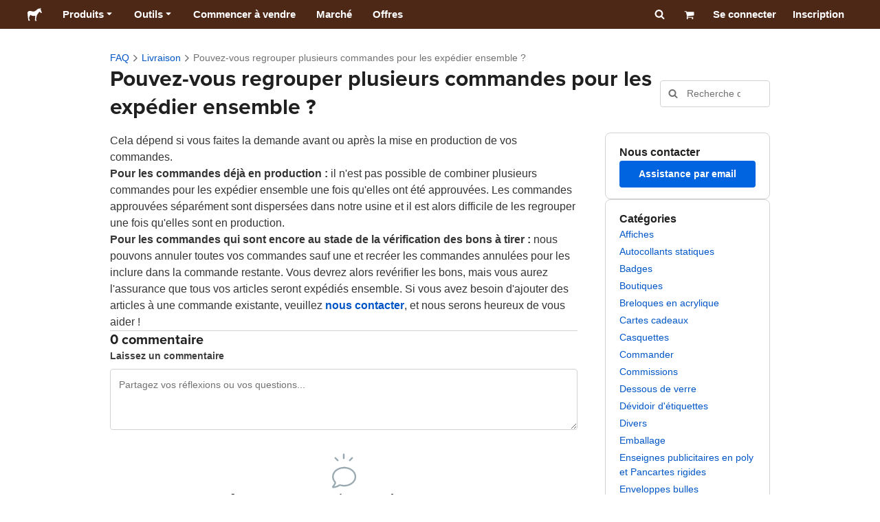

--- FILE ---
content_type: text/html; charset=utf-8
request_url: https://www.stickermule.com/fr-ca/support/faq/shipping/can-you-merge-multiple-orders-and-ship-them-together
body_size: 85838
content:
<!DOCTYPE html><html lang="fr-CA"><head><meta charSet="utf-8"/><link href="/support/_next/static/shared/frontend/static/favicon-production-32.613650327f8fcef6.ico" rel="shortcut icon" type="image/vnd.microsoft.icon"/><link href="/support/_next/static/shared/frontend/static/apple-touch-icon-152x152.3fd5e445ca882c76.png" rel="apple-touch-icon" type="image/png"/><link href="/support/_next/static/shared/frontend/static/apple-touch-icon-60x60.fe7e8c9fc47d5eb7.png" rel="apple-touch-icon" sizes="60x60" type="image/png"/><link href="/support/_next/static/shared/frontend/static/apple-touch-icon-76x76.23852e71b18883e7.png" rel="apple-touch-icon" sizes="76x76" type="image/png"/><link href="/support/_next/static/shared/frontend/static/apple-touch-icon-120x120.e1877e46095ad172.png" rel="apple-touch-icon" sizes="120x120" type="image/png"/><link href="/support/_next/static/shared/frontend/static/apple-touch-icon-152x152.3fd5e445ca882c76.png" rel="apple-touch-icon" sizes="152x152" type="image/png"/><meta content="width=device-width, initial-scale=1" name="viewport"/><title>Pouvez-vous regrouper plusieurs commandes pour les expédier ensemble ? | Sticker Mule Canada</title><meta name="description" content="Cela dépend si vous demandez avant ou après la production de vos commandes. Apprenez-en davantage sur la fusion de plusieurs commandes d&#x27;impression en ligne dans cette FAQ !"/><meta name="robots" content="noodp"/><meta property="og:type" content="article"/><meta property="og:url" content="https://www.stickermule.com/fr-ca/support/faq/shipping/can-you-merge-multiple-orders-and-ship-them-together"/><meta property="og:site_name" content="Sticker Mule"/><meta property="og:title" content="Pouvez-vous regrouper plusieurs commandes pour les expédier ensemble ? | Sticker Mule Canada"/><meta property="og:description" content="Cela dépend si vous demandez avant ou après la production de vos commandes. Apprenez-en davantage sur la fusion de plusieurs commandes d&#x27;impression en ligne dans cette FAQ !"/><meta property="og:image" content="https://www.stickermule.com/support/_next/static/shared/frontend/static/sticker-mule-share.64e15b1e5d43b7d2.png"/><meta name="twitter:card" content="summary_large_image"/><meta name="twitter:image" content="https://www.stickermule.com/support/_next/static/shared/frontend/static/sticker-mule-share.64e15b1e5d43b7d2.png"/><meta name="twitter:site" content="@stickermule"/><meta name="twitter:title" content="Pouvez-vous regrouper plusieurs commandes pour les expédier ensemble ? | Sticker Mule Canada"/><meta name="twitter:description" content="Cela dépend si vous demandez avant ou après la production de vos commandes. Apprenez-en davantage sur la fusion de plusieurs commandes d&#x27;impression en ligne dans cette FAQ !"/><script data-testid="LdJsonScript" type="application/ld+json">{"@context":"http://schema.org","@graph":[{"@type":"Article","name":"Pouvez-vous regrouper plusieurs commandes pour les expédier ensemble ? | Sticker Mule Canada","url":"https://www.stickermule.com/fr-ca/support/faq/shipping/can-you-merge-multiple-orders-and-ship-them-together","image":"https://www.stickermule.com/support/_next/static/shared/frontend/static/sticker-mule-share.64e15b1e5d43b7d2.png","description":"Cela dépend si vous demandez avant ou après la production de vos commandes. Apprenez-en davantage sur la fusion de plusieurs commandes d'impression en ligne dans cette FAQ !"}]}</script><link href="https://www.stickermule.com/support/faq/shipping/can-you-merge-multiple-orders-and-ship-them-together" hrefLang="en" rel="alternate"/><link href="https://www.stickermule.com/uk/support/faq/shipping/can-you-merge-multiple-orders-and-ship-them-together" hrefLang="en-GB" rel="alternate"/><link href="https://www.stickermule.com/ca/support/faq/shipping/can-you-merge-multiple-orders-and-ship-them-together" hrefLang="en-CA" rel="alternate"/><link href="https://www.stickermule.com/au/support/faq/shipping/can-you-merge-multiple-orders-and-ship-them-together" hrefLang="en-AU" rel="alternate"/><link href="https://www.stickermule.com/en-de/support/faq/shipping/can-you-merge-multiple-orders-and-ship-them-together" hrefLang="en-DE" rel="alternate"/><link href="https://www.stickermule.com/en-in/support/faq/shipping/can-you-merge-multiple-orders-and-ship-them-together" hrefLang="en-IN" rel="alternate"/><link href="https://www.stickermule.com/es-us/support/faq/shipping/can-you-merge-multiple-orders-and-ship-them-together" hrefLang="es-US" rel="alternate"/><link href="https://www.stickermule.com/es/support/faq/shipping/can-you-merge-multiple-orders-and-ship-them-together" hrefLang="es" rel="alternate"/><link href="https://www.stickermule.com/mx/support/faq/shipping/can-you-merge-multiple-orders-and-ship-them-together" hrefLang="es-MX" rel="alternate"/><link href="https://www.stickermule.com/ar/support/faq/shipping/can-you-merge-multiple-orders-and-ship-them-together" hrefLang="es-AR" rel="alternate"/><link href="https://www.stickermule.com/it/support/faq/shipping/can-you-merge-multiple-orders-and-ship-them-together" hrefLang="it" rel="alternate"/><link href="https://www.stickermule.com/fr-ca/support/faq/shipping/can-you-merge-multiple-orders-and-ship-them-together" rel="canonical"/><link href="https://www.stickermule.com/fr-ca/support/faq/shipping/can-you-merge-multiple-orders-and-ship-them-together" hrefLang="fr-CA" rel="alternate"/><link href="https://www.stickermule.com/fr/support/faq/shipping/can-you-merge-multiple-orders-and-ship-them-together" hrefLang="fr" rel="alternate"/><link href="https://www.stickermule.com/de/support/faq/shipping/can-you-merge-multiple-orders-and-ship-them-together" hrefLang="de" rel="alternate"/><link href="https://www.stickermule.com/nl/support/faq/shipping/can-you-merge-multiple-orders-and-ship-them-together" hrefLang="nl" rel="alternate"/><link href="https://www.stickermule.com/br/support/faq/shipping/can-you-merge-multiple-orders-and-ship-them-together" hrefLang="pt-BR" rel="alternate"/><link href="https://www.stickermule.com/pt/support/faq/shipping/can-you-merge-multiple-orders-and-ship-them-together" hrefLang="pt" rel="alternate"/><link href="https://www.stickermule.com/hi/support/faq/shipping/can-you-merge-multiple-orders-and-ship-them-together" hrefLang="hi" rel="alternate"/><link href="https://www.stickermule.com/jp/support/faq/shipping/can-you-merge-multiple-orders-and-ship-them-together" hrefLang="ja" rel="alternate"/><link href="https://www.stickermule.com/eu/support/faq/shipping/can-you-merge-multiple-orders-and-ship-them-together" hrefLang="en-IE" rel="alternate"/><meta name="next-head-count" content="44"/><style>
            /* Ensure proper stacking context and isolation between all layers. */
            #__mainNextjsAppContainerLayer,#__modalRootLayer,#__toastsContainerLayer,
            #__modal-root {
              isolation: isolate;
            }
          </style><link rel="preconnect" href="https://use.typekit.net" crossorigin /><noscript data-n-css=""></noscript><script defer="" nomodule="" src="/support/_next/static/chunks/polyfills-c67a75d1b6f99dc8.js"></script><script defer="" src="/support/_next/static/chunks/9404.47de80565fd47d1a.js"></script><script src="/support/_next/static/chunks/webpack-d5241ec2e88e4534.js" defer=""></script><script src="/support/_next/static/chunks/framework-ca706bf673a13738.js" defer=""></script><script src="/support/_next/static/chunks/main-a90b3a109de9e288.js" defer=""></script><script src="/support/_next/static/chunks/pages/_app-d05e7ec60495f0da.js" defer=""></script><script src="/support/_next/static/chunks/cccc6244-f639f749603131c7.js" defer=""></script><script src="/support/_next/static/chunks/5535-fbdafd48ae5fa151.js" defer=""></script><script src="/support/_next/static/chunks/3796-ed267e58948a735b.js" defer=""></script><script src="/support/_next/static/chunks/9679-d794891dd110da65.js" defer=""></script><script src="/support/_next/static/chunks/3997-adfd425d39475f66.js" defer=""></script><script src="/support/_next/static/chunks/4341-a435a1bc72fddb3e.js" defer=""></script><script src="/support/_next/static/chunks/1038-2df41e983e24c52f.js" defer=""></script><script src="/support/_next/static/chunks/pages/%5Blocale%5D/support/faq/%5BcategorySlug%5D/%5BarticleSlug%5D-1852b997f0711a15.js" defer=""></script><script src="/support/_next/static/AEq9GAyRm3GeoDl5hJjJ_/_buildManifest.js" defer=""></script><script src="/support/_next/static/AEq9GAyRm3GeoDl5hJjJ_/_ssgManifest.js" defer=""></script><style id="__jsx-2386019876">.skipToContent.jsx-2386019876{width:1px;height:1px;opacity:0;overflow:hidden;position:absolute;top:0;left:0;padding:10px;z-index:6;background:white}.skipToContent.jsx-2386019876:focus{height:auto;width:auto;opacity:1}</style><style id="__jsx-734322791">*,*::before,*::after{-webkit-box-sizing:border-box;-moz-box-sizing:border-box;box-sizing:border-box}body{-moz-osx-font-smoothing:grayscale;-webkit-font-smoothing:antialiased;-webkit-text-size-adjust:100%;font-family:"Helvetica Neue",Helvetica,Arial,sans-serif;margin:0}html{color:#404040;font-size:14px}a{color:inherit;text-decoration:none}body.noScroll{overflow:hidden;height:auto;position:fixed;left:0;right:0}body.mouseUser a,body.mouseUser button,body.mouseUser [tabindex],body.mouseUser input[type="button"]{outline:none}button{border:none;margin:0;padding:0;background:transparent;color:inherit;font:inherit;-webkit-font-smoothing:inherit;-moz-osx-font-smoothing:inherit;-webkit-appearance:none}button::-moz-focus-inner{border:0;padding:0}</style><style id="__jsx-955262882">p.jsx-955262882{color:#404040;font-family:"Helvetica Neue",Helvetica,Arial,sans-serif;font-size:16px;line-height:1.6;margin:0;text-align:inherit}.subtitle.jsx-955262882{font-size:1.4em}</style><style id="__jsx-4266453532">li.jsx-4266453532{background-color:white}a.jsx-4266453532{display:grid;grid-template-columns:40px 1fr;grid-column-gap:15px;padding-left:15px}.icon.jsx-4266453532{height:40px;-webkit-box-sizing:content-box;-moz-box-sizing:content-box;box-sizing:content-box;padding:10px 0;display:-webkit-box;display:-webkit-flex;display:-moz-box;display:-ms-flexbox;display:flex;-webkit-box-align:center;-webkit-align-items:center;-moz-box-align:center;-ms-flex-align:center;align-items:center;-webkit-box-pack:center;-webkit-justify-content:center;-moz-box-pack:center;-ms-flex-pack:center;justify-content:center}.iconBackground.jsx-4266453532{height:40px;width:40px;display:-webkit-box;display:-webkit-flex;display:-moz-box;display:-ms-flexbox;display:flex;-webkit-box-align:center;-webkit-align-items:center;-moz-box-align:center;-ms-flex-align:center;align-items:center;-webkit-box-pack:center;-webkit-justify-content:center;-moz-box-pack:center;-ms-flex-pack:center;justify-content:center;background:url(/support/_next/static/shared/frontend/assets/navigation/iconBackground.261827c3da444a31.svg)}.iconBackground.jsx-4266453532 svg{color:rgba(64,64,64,.75)}.label.jsx-4266453532{display:-webkit-box;display:-webkit-flex;display:-moz-box;display:-ms-flexbox;display:flex;-webkit-box-align:center;-webkit-align-items:center;-moz-box-align:center;-ms-flex-align:center;align-items:center;padding:10px 15px 10px 0;border-bottom:1px solid rgba(196,196,196,.5)}li.jsx-4266453532:first-child{-webkit-border-radius:8px 8px 0 0;-moz-border-radius:8px 8px 0 0;border-radius:8px 8px 0 0}li.jsx-4266453532:last-child{-webkit-border-radius:0 0 8px 8px;-moz-border-radius:0 0 8px 8px;border-radius:0 0 8px 8px}li.jsx-4266453532:only-child{-webkit-border-radius:8px;-moz-border-radius:8px;border-radius:8px}li.jsx-4266453532:last-child .label.jsx-4266453532{border-bottom:none}</style><style id="__jsx-3662335265">span.jsx-3662335265{margin:0}.lineClampSingle.jsx-3662335265{overflow:hidden;-o-text-overflow:ellipsis;text-overflow:ellipsis;white-space:nowrap}</style><style id="__jsx-345125589">span.jsx-345125589{color:currentColor;font-weight:inherit}@media screen and (min-width: 800px){span.jsx-345125589{color:currentColor;font-weight:inherit}}</style><style id="__jsx-3153587330">.lineClampMultiline.jsx-3153587330{overflow:hidden;-o-text-overflow:ellipsis;text-overflow:ellipsis;display:-webkit-box;-webkit-line-clamp:0;-webkit-box-orient:vertical}</style><style id="__jsx-1681716694">span.jsx-1681716694{;;}</style><style id="__jsx-771326099">span.jsx-771326099{font-size: calc(16px * var(--font-scaling));line-height: 150%;
    }@media screen and (min-width: 800px){span.jsx-771326099{font-size: calc(16px * var(--font-scaling));line-height: 150%;
      }}</style><style id="__jsx-807115771">.button.jsx-807115771{display:-webkit-inline-box;display:-webkit-inline-flex;display:-moz-inline-box;display:-ms-inline-flexbox;display:inline-flex;-webkit-box-pack:center;-webkit-justify-content:center;-moz-box-pack:center;-ms-flex-pack:center;justify-content:center;position:relative;overflow:hidden;cursor:pointer;border:1px solid transparent;font-weight:700;font-family:"Helvetica Neue",Helvetica,Arial,sans-serif;letter-spacing:0;-webkit-border-radius:4px;-moz-border-radius:4px;border-radius:4px}.button.jsx-807115771{display: flex; width: 100%;
    }@media screen and (min-width: 800px){.button.jsx-807115771{display: flex; width: 100%;
      }}.md.jsx-807115771{padding:16px 20px}.md.jsx-807115771>.content{gap:16px}.md.iconOnly.jsx-807115771{padding:16px}.md.iconOnly.jsx-807115771>.content{font-size:calc(16px * var(--font-scaling));line-height:150%;min-height:1lh;min-width:1lh}.iconOnly.jsx-807115771{-webkit-box-align:center;-webkit-align-items:center;-moz-box-align:center;-ms-flex-align:center;align-items:center;-webkit-box-pack:center;-webkit-justify-content:center;-moz-box-pack:center;-ms-flex-pack:center;justify-content:center}.uiAccent.standard.jsx-807115771{background-color:var(--uiAccent-bg);color:var(--uiAccent-fg)}.uiAccent.standard.jsx-807115771:hover{background-color:var(--uiAccent-bgHover)}.uiAccent.standard.jsx-807115771:focus{background-color:var(--uiAccent-bgActive)}.uiAccent.standard[disabled].jsx-807115771,.uiAccent.standard.disabled.jsx-807115771{background-color:var(--uiAccent-bgDisabled);color:var(--uiAccent-fgDisabled);pointer-events:none;cursor:default}.neutral.standard.jsx-807115771{border-color:var(--neutral-border)}.neutral.standard.jsx-807115771:hover{border-color:var(--neutral-borderHover)}.neutral.standard.jsx-807115771:focus{border-color:var(--neutral-borderActive)}.uiAccent.outline.jsx-807115771{background-color:var(--neutral-bg);color:var(--uiAccent-standalone-resting);border-color:var(--uiAccent-standalone-resting)}.uiAccent.outline.jsx-807115771:hover{color:var(--uiAccent-standalone-hover);border-color:var(--uiAccent-standalone-hover)}.uiAccent.outline.jsx-807115771:focus{color:var(--uiAccent-standalone-active);border-color:var(--uiAccent-standalone-active)}.uiAccent.outline[disabled].jsx-807115771,.uiAccent.outline.disabled.jsx-807115771{border-color:var(--uiAccent-standalone-disabled);color:var(--uiAccent-standalone-disabled);pointer-events:none;cursor:default}.uiAccent.text.jsx-807115771{background-color:var(--neutral-bg);color:var(--uiAccent-standalone-resting)}.uiAccent.text.jsx-807115771:hover{color:var(--uiAccent-standalone-hover)}.uiAccent.text.jsx-807115771:focus{color:var(--uiAccent-standalone-active)}.uiAccent.text[disabled].jsx-807115771,.uiAccent.text.disabled.jsx-807115771{color:var(--uiAccent-standalone-disabled);pointer-events:none;cursor:default}.button.jsx-807115771 .content{display:-webkit-box;display:-webkit-flex;display:-moz-box;display:-ms-flexbox;display:flex;-webkit-box-align:center;-webkit-align-items:center;-moz-box-align:center;-ms-flex-align:center;align-items:center;-webkit-box-pack:center;-webkit-justify-content:center;-moz-box-pack:center;-ms-flex-pack:center;justify-content:center;opacity:1}.button.jsx-807115771 .icon{display:-webkit-box;display:-webkit-flex;display:-moz-box;display:-ms-flexbox;display:flex}.button.jsx-807115771 .icon>svg{display:block}</style><style id="__jsx-284336425">.link.jsx-284336425{background:transparent;border:none;cursor:pointer;display:inline;font-family:inherit;font-weight:700;padding:0;text-align:inherit;text-decoration:none}.link.jsx-284336425>.contentAndIcon{display:-webkit-inline-box;display:-webkit-inline-flex;display:-moz-inline-box;display:-ms-inline-flexbox;display:inline-flex;gap:var(--iconGap);-webkit-box-align:baseline;-webkit-align-items:baseline;-moz-box-align:baseline;-ms-flex-align:baseline;align-items:baseline;text-decoration:inherit}.uiAccent.jsx-284336425{color:var(--uiAccent-standalone-resting)}.uiAccent.jsx-284336425:hover{color:var(--uiAccent-standalone-hover)}.uiAccent.jsx-284336425:focus{color:var(--uiAccent-standalone-active)}.uiAccent.disabled.jsx-284336425{color:var(--uiAccent-standalone-disabled)}.white.jsx-284336425{text-decoration:underline}.white.jsx-284336425:focus,.white.jsx-284336425:hover{opacity:.8}.link.jsx-284336425 .icon{display:-webkit-inline-box;display:-webkit-inline-flex;display:-moz-inline-box;display:-ms-inline-flexbox;display:inline-flex;-webkit-box-align:center;-webkit-align-items:center;-moz-box-align:center;-ms-flex-align:center;align-items:center;-webkit-align-self:center;-ms-flex-item-align:center;align-self:center}</style><style id="__jsx-3974232275">.link.jsx-3974232275{font-size: inherit; line-height: inherit;
    }@media screen and (min-width: 800px){.link.jsx-3974232275{font-size: inherit; line-height: inherit;
      }}</style><style id="__jsx-3523161911">.link.jsx-3523161911{--iconGap: 0.35em;
    }@media screen and (min-width: 800px){.link.jsx-3523161911{--iconGap: 0.35em;
      }}</style><style id="__jsx-990925002">p.jsx-990925002{color:#404040;font-family:"Helvetica Neue",Helvetica,Arial,sans-serif;font-size:inherit;line-height:1.6;margin:15px 0 0 0;text-align:center}.subtitle.jsx-990925002{font-size:1.4em}</style><style id="__jsx-2996686808">.wrapper.jsx-2996686808 .logout{font-weight:700;color:#404040;display:-webkit-inline-box;display:-webkit-inline-flex;display:-moz-inline-box;display:-ms-inline-flexbox;display:inline-flex;gap:5px;-webkit-box-align:center;-webkit-align-items:center;-moz-box-align:center;-ms-flex-align:center;align-items:center;padding:5px 0;margin:10px 0;font-weight:700;width:100%}.wrapper.jsx-2996686808 .logout .icon{position:relative;display:-webkit-box;display:-webkit-flex;display:-moz-box;display:-ms-flexbox;display:flex;-webkit-box-align:center;-webkit-align-items:center;-moz-box-align:center;-ms-flex-align:center;align-items:center;margin-right:10px;-webkit-transform:rotate(180deg);-moz-transform:rotate(180deg);-ms-transform:rotate(180deg);-o-transform:rotate(180deg);transform:rotate(180deg)}</style><style id="__jsx-727900878">nav.jsx-727900878{position:fixed;background-color:#f3f3f3;opacity:0;visibility:hidden}nav.isOpen.jsx-727900878{top:55px;height:-webkit-calc(100% - 55px);height:-moz-calc(100% - 55px);height:calc(100% - 55px);width:100%;z-index:7;overflow-x:hidden;overflow-y:auto;overflow:hidden auto;opacity:1;-webkit-overflow-scrolling:touch;-webkit-transition:opacity 200ms ease-out;-moz-transition:opacity 200ms ease-out;-o-transition:opacity 200ms ease-out;transition:opacity 200ms ease-out;visibility:visible}nav.jsx-727900878 ul{list-style-type:none;padding:0;margin:0 0 25px 0}nav.jsx-727900878 ul:last-child{margin:0}.sectionTitle.jsx-727900878{font-size:12px;text-transform:uppercase;margin:0 0 15px 0;color:#757575}.mainNav.jsx-727900878,.accountNav.jsx-727900878{padding:20px}.mainNav.jsx-727900878{position:absolute;top:0;left:0;right:0;-webkit-transition:-webkit-transform 400ms ease-out;-moz-transition:-moz-transform 400ms ease-out;-o-transition:-o-transform 400ms ease-out;transition:-webkit-transform 400ms ease-out;transition:-moz-transform 400ms ease-out;transition:-o-transform 400ms ease-out;transition:transform 400ms ease-out}.mainNav.hidden.jsx-727900878{-webkit-transform:translatex(-100%);-moz-transform:translatex(-100%);-ms-transform:translatex(-100%);-o-transform:translatex(-100%);transform:translatex(-100%)}.accountNav.jsx-727900878{-webkit-transform:translatex(100%);-moz-transform:translatex(100%);-ms-transform:translatex(100%);-o-transform:translatex(100%);transform:translatex(100%);position:absolute;top:0;left:0;right:0;-webkit-transition:-webkit-transform 400ms ease-out;-moz-transition:-moz-transform 400ms ease-out;-o-transition:-o-transform 400ms ease-out;transition:-webkit-transform 400ms ease-out;transition:-moz-transform 400ms ease-out;transition:-o-transform 400ms ease-out;transition:transform 400ms ease-out}.accountNav.visible.jsx-727900878{-webkit-transform:translatex(0);-moz-transform:translatex(0);-ms-transform:translatex(0);-o-transform:translatex(0);transform:translatex(0)}</style><style id="__jsx-2417501190">a.jsx-2417501190{display:-webkit-inline-box;display:-webkit-inline-flex;display:-moz-inline-box;display:-ms-inline-flexbox;display:inline-flex;height:var(--headerHeight);-webkit-box-align:center;-webkit-align-items:center;-moz-box-align:center;-ms-flex-align:center;align-items:center;-webkit-box-pack:center;-webkit-justify-content:center;-moz-box-pack:center;-ms-flex-pack:center;justify-content:center}a.jsx-2417501190:hover{opacity:.8}a.jsx-2417501190 .mobileOnly{display:block;width:66px}a.jsx-2417501190 .desktopOnly{display:none}@media screen and (min-width: 1040px){a.jsx-2417501190 .mobileOnly{display:none}a.jsx-2417501190 .desktopOnly{display:block;width:auto}}</style><style id="__jsx-3231732293">a.jsx-3231732293{display:-webkit-box;display:-webkit-flex;display:-moz-box;display:-ms-flexbox;display:flex;-webkit-box-align:center;-webkit-align-items:center;-moz-box-align:center;-ms-flex-align:center;align-items:center;font-weight:400;font-size:15px;padding:8px}a.jsx-3231732293 img.jsx-3231732293{margin-right:12px}a.jsx-3231732293 .description{display:block}</style><style id="__jsx-796382953">div.jsx-796382953{display:-webkit-box;display:-webkit-flex;display:-moz-box;display:-ms-flexbox;display:flex;-webkit-box-align:center;-webkit-align-items:center;-moz-box-align:center;-ms-flex-align:center;align-items:center}a.jsx-796382953{display:-webkit-box;display:-webkit-flex;display:-moz-box;display:-ms-flexbox;display:flex;-webkit-box-align:center;-webkit-align-items:center;-moz-box-align:center;-ms-flex-align:center;align-items:center;font-size:15px;font-weight:700;line-height:1.2;padding:12px 15px}.HeaderCaretDown.jsx-796382953{pointer-events:none;margin-left:2px}.subItems.jsx-796382953{position:absolute;opacity:0;pointer-events:none;left:-40px;top:43px;-webkit-transition:opacity 250ms ease-out;-moz-transition:opacity 250ms ease-out;-o-transition:opacity 250ms ease-out;transition:opacity 250ms ease-out}.showSubItems.jsx-796382953{opacity:1;-webkit-transition:none;-moz-transition:none;-o-transition:none;transition:none;pointer-events:all}ul.jsx-796382953{background-color:white;-webkit-border-radius:8px;-moz-border-radius:8px;border-radius:8px;-webkit-box-shadow:0px 6px 20px rgba(0,0,0,.4);-moz-box-shadow:0px 6px 20px rgba(0,0,0,.4);box-shadow:0px 6px 20px rgba(0,0,0,.4);color:#202020;left:0;top:0;list-style:none;margin-top:8px;min-width:225px;max-width:350px;padding:16px;position:absolute;z-index:4}ul.jsx-796382953::before{position:absolute;width:100%;height:9px;content:"";left:0;top:-9px}ul.jsx-796382953::after{content:"";position:absolute;display:block;width:0;height:0;border:8px solid transparent;border-bottom-color:white;top:-16px;left:37%;z-index:5}ul.tools.jsx-796382953{min-width:350px}ul.tools.jsx-796382953::after{left:50%}ul.jsx-796382953 li.jsx-796382953{-webkit-border-radius:8px;-moz-border-radius:8px;border-radius:8px}ul.jsx-796382953 li.jsx-796382953:hover{background-color:#f3f3f3}</style><style id="__jsx-1161321533">p.jsx-1161321533{margin:0}.lineClampSingle.jsx-1161321533{overflow:hidden;-o-text-overflow:ellipsis;text-overflow:ellipsis;white-space:nowrap}</style><style id="__jsx-1040480533">p.jsx-1040480533{color:var(--neutral-fgMuted);font-weight:inherit}@media screen and (min-width: 800px){p.jsx-1040480533{color:var(--neutral-fgMuted);font-weight:inherit}}</style><style id="__jsx-2061012426">p.jsx-2061012426{;;}</style><style id="__jsx-848650355">p.jsx-848650355{font-size: calc(12px * var(--font-scaling));line-height: 133.333%;
    }@media screen and (min-width: 800px){p.jsx-848650355{font-size: calc(12px * var(--font-scaling));line-height: 133.333%;
      }}</style><style id="__jsx-1727604228">nav.jsx-1727604228{display:-webkit-box;display:-webkit-flex;display:-moz-box;display:-ms-flexbox;display:flex;position:relative;z-index:3}</style><style id="__jsx-c02370c69473a7d3">button.jsx-c02370c69473a7d3{-webkit-appearance:none;-moz-appearance:none;-ms-appearance:none;appearance:none;border:0;background-color:transparent;cursor:pointer;padding:14px 17px}button.jsx-c02370c69473a7d3:focus{outline:none}button.jsx-c02370c69473a7d3 svg{-webkit-transform:translatey(3px);-moz-transform:translatey(3px);-ms-transform:translatey(3px);-o-transform:translatey(3px);transform:translatey(3px)}</style><style id="__jsx-349278466">header.jsx-349278466{position:fixed;top:0;z-index:3;width:100%;--headerHeight:55px;--iconItemWidth:60px;height:var(--headerHeight);background-color:#4e2817;color:white}.container.jsx-349278466{display:-webkit-box;display:-webkit-flex;display:-moz-box;display:-ms-flexbox;display:flex;-webkit-box-align:center;-webkit-align-items:center;-moz-box-align:center;-ms-flex-align:center;align-items:center;-webkit-box-pack:justify;-webkit-justify-content:space-between;-moz-box-pack:justify;-ms-flex-pack:justify;justify-content:space-between;width:100%;height:100%;margin:0 auto}header.jsx-349278466:not(.isFullWidth) .container.jsx-349278466{max-width:1000px}.spacer.jsx-349278466{height:55px}.navigation.jsx-349278466{display:-webkit-box;display:-webkit-flex;display:-moz-box;display:-ms-flexbox;display:flex;-webkit-box-align:center;-webkit-align-items:center;-moz-box-align:center;-ms-flex-align:center;align-items:center}.menuToggle.jsx-349278466{width:60px}.center.jsx-349278466{position:absolute;left:50%;-webkit-transform:translatex(-50%);-moz-transform:translatex(-50%);-ms-transform:translatex(-50%);-o-transform:translatex(-50%);transform:translatex(-50%)}.rightItems.jsx-349278466{display:-webkit-box;display:-webkit-flex;display:-moz-box;display:-ms-flexbox;display:flex;-webkit-box-align:center;-webkit-align-items:center;-moz-box-align:center;-ms-flex-align:center;align-items:center}.searchButton.jsx-349278466{cursor:pointer;width:var(--iconItemWidth);height:var(--headerHeight)}.searchButton.jsx-349278466 svg{-webkit-transform:translate(2px,1px);-moz-transform:translate(2px,1px);-ms-transform:translate(2px,1px);-o-transform:translate(2px,1px);transform:translate(2px,1px);height:auto;width:auto}.desktopOnly.jsx-349278466{display:none}.logo.jsx-349278466 h1.jsx-349278466{font-size:16px;margin:0}@media screen and (min-width: 1040px){header.jsx-349278466{position:static;--headerHeight:42px;--iconItemWidth:45px}.container.jsx-349278466{padding:0 20px}.isFullWidth.jsx-349278466 .container.jsx-349278466{padding:0 40px}.mobileOnly.jsx-349278466{display:none}.desktopOnly.jsx-349278466{display:block}.logo.jsx-349278466{margin-right:15px}.rightItems.jsx-349278466,.menuToggle.jsx-349278466{width:auto}.searchButton.jsx-349278466 svg{height:15px;width:15px}}</style><style id="__jsx-3214160595">@media screen and (min-width: 1040px){header.jsx-3214160595{--active-nav-item-background:#321a0f}header.isTransparentOnLargeUp.jsx-3214160595{--active-nav-item-background:transparent}header.isTransparentOnLargeUp.jsx-3214160595{background-color:transparent;position:absolute;top:auto}header.jsx-3214160595 .HeaderNavItem{color:white}header.isTransparentOnLargeUp.jsx-3214160595 .HeaderNavItem,header.isTransparentOnLargeUp.jsx-3214160595 .HeaderCaretDown{color:}header.isTransparentOnLargeUp.jsx-3214160595 .HeaderNavItem.showSubItems{background-color:transparent}header.jsx-3214160595 .HeaderNavItem:active,header.jsx-3214160595 .HeaderNavItem:focus,header.jsx-3214160595 .HeaderNavItem:hover,header.jsx-3214160595 .HeaderNavItem.showSubItems{background-color:#3e2012}header.isTransparentOnLargeUp.jsx-3214160595 .HeaderNavItem:active,header.isTransparentOnLargeUp.jsx-3214160595 .HeaderNavItem:focus,header.isTransparentOnLargeUp.jsx-3214160595 .HeaderNavItem:hover,header.isTransparentOnLargeUp.jsx-3214160595 .HeaderCaretDown:active,header.isTransparentOnLargeUp.jsx-3214160595 .HeaderCaretDown:focus,header.isTransparentOnLargeUp.jsx-3214160595 .HeaderCaretDown:hover{background-color:transparent;opacity:.8}header.isTransparentOnLargeUp.jsx-3214160595 .HeaderNavItem.HeaderNavItem{color:}header.isTransparentOnLargeUp.jsx-3214160595 .navigation.jsx-3214160595 .logo.jsx-3214160595 .sticker{fill:}}</style><style id="__jsx-3621009483">ol.jsx-3621009483{display:-webkit-box;display:-webkit-flex;display:-moz-box;display:-ms-flexbox;display:flex;-webkit-box-align:baseline;-webkit-align-items:baseline;-moz-box-align:baseline;-ms-flex-align:baseline;align-items:baseline;-webkit-flex-wrap:wrap;-ms-flex-wrap:wrap;flex-wrap:wrap;list-style-type:none;margin:0;padding:0}li.jsx-3621009483{line-height:157.143%}li.jsx-3621009483,li.jsx-3621009483 .breadcrumbLink{font-weight:400}li.jsx-3621009483 .breadcrumbIcon{display:inline-block;padding:0 4px;vertical-align:text-bottom;position:relative;top:1px}li.jsx-3621009483:last-child{color:var(--neutral-fgMuted)}</style><style id="__jsx-992488114">h1.jsx-992488114{color:#202020;font-family:"proxima-nova", "Helvetica Neue",Helvetica,Arial,sans-serif;font-size:calc(24px * var(--font-scaling));font-weight:400;line-height:1.3;margin:0;text-align:inherit}@media screen and (min-width: 800px){h1.jsx-992488114{font-size:calc(32px * var(--font-scaling))}}</style><style id="__jsx-2725796009">.input.jsx-2725796009,.StripeElement{background:var(--neutral-bg);border:1px solid var(--neutral-border);-webkit-border-radius:4px;-moz-border-radius:4px;border-radius:4px;-webkit-box-shadow:none;-moz-box-shadow:none;box-shadow:none;color:var(--neutral-fg);display:block;font-family:"Helvetica Neue",Helvetica,Arial,sans-serif;outline:none;width:100%}.input.sm.jsx-2725796009{font-size:max(16px, calc(14px * var(--font-scaling)));line-height:min(150%, 157.143%);padding:8px 12px}.input.textarea.xs.jsx-2725796009{padding:8px}.input.textarea.sm.jsx-2725796009{padding:12px}.input.jsx-2725796009::-webkit-input-placeholder{color:var(--neutral-fgMuted)}.input.jsx-2725796009:-moz-placeholder{color:var(--neutral-fgMuted)}.input.jsx-2725796009::-moz-placeholder{color:var(--neutral-fgMuted)}.input.jsx-2725796009:-ms-input-placeholder{color:var(--neutral-fgMuted)}.input.jsx-2725796009::-ms-input-placeholder{color:var(--neutral-fgMuted)}.input.jsx-2725796009::placeholder{color:var(--neutral-fgMuted)}.input.sm[type="time"].jsx-2725796009{height:40px}.input[type="radio"].jsx-2725796009{position:relative;display:inline-block;-webkit-border-radius:9999px;-moz-border-radius:9999px;border-radius:9999px;cursor:pointer;-webkit-appearance:none;-moz-appearance:none;-ms-appearance:none;appearance:none;padding:0;margin:3px 8px 0 0}.input[type="radio"].xs.jsx-2725796009,.input[type="radio"].sm.jsx-2725796009{width:16px;height:16px}.input[type="radio"].md.jsx-2725796009,.input[type="radio"].lg.jsx-2725796009{width:20px;height:20px}.input[type="radio"].jsx-2725796009:checked{border-color:var(--uiAccent-standalone-resting)}.input[type="radio"].jsx-2725796009:checked::before{content:"";position:absolute;inset:2px;-webkit-border-radius:9999px;-moz-border-radius:9999px;border-radius:9999px;background-color:var(--uiAccent-bg)}.input[type="radio"].jsx-2725796009:disabled,.checkbox.jsx-2725796009:disabled{cursor:default}.input.jsx-2725796009:disabled{opacity:.5}.input.jsx-2725796009:not([type="radio"],[type="checkbox"]):disabled{border-color:var(--neutral-borderDisabled);background-color:var(--neutral-bgAltSoft);opacity:1}.input.jsx-2725796009:not([type="radio"],[type="checkbox"]).readOnly{border-color:var(--neutral-border);background-color:var(--neutral-bgAlt)}.input.jsx-2725796009:hover{border-color:var(--neutral-borderHover)}.input.jsx-2725796009:focus,.StripeElement--focus{border-color:var(--uiAccent-weaker-borderActive);-webkit-box-shadow:0px 0px 0px 4px var(--uiAccent-outline);-moz-box-shadow:0px 0px 0px 4px var(--uiAccent-outline);box-shadow:0px 0px 0px 4px var(--uiAccent-outline)}.isInvalid.jsx-2725796009,.input.checkbox.isInvalid.jsx-2725796009,.StripeElement--invalid{background:var(--danger-weaker-bg);border-color:var(--danger-weaker-border)}.isInvalid.jsx-2725796009:focus,.StripeElement--invalid.StripeElement--focus{background:var(--neutral-bg);border-color:var(--danger-weaker-borderActive);-webkit-box-shadow:0px 0px 0px 4px var(--danger-outline);-moz-box-shadow:0px 0px 0px 4px var(--danger-outline);box-shadow:0px 0px 0px 4px var(--danger-outline)}.input.checkbox.jsx-2725796009{position:relative;display:-webkit-box;display:-webkit-flex;display:-moz-box;display:-ms-flexbox;display:flex;-webkit-box-align:center;-webkit-align-items:center;-moz-box-align:center;-ms-flex-align:center;align-items:center;-webkit-box-pack:center;-webkit-justify-content:center;-moz-box-pack:center;-ms-flex-pack:center;justify-content:center;padding:0;margin:0;border:1px solid var(--neutral-border);-webkit-border-radius:4px;-moz-border-radius:4px;border-radius:4px;-webkit-appearance:none;-moz-appearance:none;-ms-appearance:none;appearance:none;outline:0;cursor:pointer}.checkbox.xs.jsx-2725796009,.checkbox.sm.jsx-2725796009{width:16px;height:16px}.checkbox.md.jsx-2725796009,.checkbox.lg.jsx-2725796009{width:20px;height:20px}.checkbox.jsx-2725796009:checked{background:var(--uiAccent-bg);border-color:var(--uiAccent-border)}.checkbox.jsx-2725796009:checked::before{content:"";background:var(--uiAccent-fg);-webkit-mask-image:url("data:image/svg+xml,%3Csvg xmlns='http://www.w3.org/2000/svg' viewBox='0 0 448 512'%3E%3Cpath d='M435 53.87c14 11 17 31 7 45l-256 352c-6 7-14 12-23 13-10 1-19-3-26-9l-128-128c-12-13-12-33 0-46 13-12 33-12 46 0l101 102 234-322c11-14 31-17 45-7'%3E%3C/path%3E%3C/svg%3E");mask-image:url("data:image/svg+xml,%3Csvg xmlns='http://www.w3.org/2000/svg' viewBox='0 0 448 512'%3E%3Cpath d='M435 53.87c14 11 17 31 7 45l-256 352c-6 7-14 12-23 13-10 1-19-3-26-9l-128-128c-12-13-12-33 0-46 13-12 33-12 46 0l101 102 234-322c11-14 31-17 45-7'%3E%3C/path%3E%3C/svg%3E");-webkit-mask-repeat:no-repeat;mask-repeat:no-repeat;-webkit-mask-position:center;mask-position:center;color:var(--uiAccent-fg);position:absolute;inset:1px}.checkbox.indeterminate.jsx-2725796009:checked::before{-webkit-mask-image:url("data:image/svg+xml,%3Csvg xmlns='http://www.w3.org/2000/svg' viewBox='0 0 448 512'%3E%3Cpath d='M0 256c0-18 14-32 32-32h384c18 0 32 14 32 32s-14 32-32 32H32c-18 0-32-14-32-32'%3E%3C/path%3E%3C/svg%3E");mask-image:url("data:image/svg+xml,%3Csvg xmlns='http://www.w3.org/2000/svg' viewBox='0 0 448 512'%3E%3Cpath d='M0 256c0-18 14-32 32-32h384c18 0 32 14 32 32s-14 32-32 32H32c-18 0-32-14-32-32'%3E%3C/path%3E%3C/svg%3E")}.checkbox.large.jsx-2725796009:checked::before{inset:2px}@media screen and (min-width: 800px){.input.jsx-2725796009{font-size:calc(14px * var(--font-scaling))}.input.sm.jsx-2725796009{font-size:calc(14px * var(--font-scaling));line-height:157.143%}}</style><style id="__jsx-915381409">.tooltip.jsx-915381409{position:absolute;top:-9999px;left:-9999px;color:var(--tooltipColor);font-size:calc(12px * var(--font-scaling));line-height:133.333%;font-weight:700;white-space:nowrap;z-index:1}.content.jsx-915381409{position:relative;background:var(--tooltipBackground);-webkit-border-radius:4px;-moz-border-radius:4px;border-radius:4px}.caret.jsx-915381409{border:5px solid transparent;content:"";display:block;height:0;position:absolute;width:0}.leftAlign.jsx-915381409 .caret.jsx-915381409{left:15px}.rightAlign.jsx-915381409 .caret.jsx-915381409{right:15px}.centerAlign.jsx-915381409 .caret.jsx-915381409{left:-webkit-calc(50% - 5px);left:-moz-calc(50% - 5px);left:calc(50% - 5px)}.left.jsx-915381409 .caret.jsx-915381409{left:-webkit-calc(100% - 1px);left:-moz-calc(100% - 1px);left:calc(100% - 1px);top:-webkit-calc(50% - 5px);top:-moz-calc(50% - 5px);top:calc(50% - 5px)}.right.jsx-915381409 .caret.jsx-915381409{right:-webkit-calc(100% - 1px);right:-moz-calc(100% - 1px);right:calc(100% - 1px);top:-webkit-calc(50% - 5px);top:-moz-calc(50% - 5px);top:calc(50% - 5px)}.top.jsx-915381409 .caret.jsx-915381409{bottom:-9px;border-top-color:var(--tooltipBackground)}.bottom.jsx-915381409 .caret.jsx-915381409{top:-9px;border-bottom-color:var(--tooltipBackground)}.left.jsx-915381409 .caret.jsx-915381409{border-left-color:var(--tooltipBackground)}.right.jsx-915381409 .caret.jsx-915381409{border-right-color:var(--tooltipBackground)}.neutral.jsx-915381409{--tooltipBackground:var(--neutral-stronger-bg);--tooltipColor:var(--neutral-stronger-fg)}.error.jsx-915381409{--tooltipBackground:var(--danger-bg);--tooltipColor:var(--danger-fg)}.sm.jsx-915381409 .content.jsx-915381409{padding:4px 8px}.lg.jsx-915381409 .content.jsx-915381409{padding:12px}</style><style id="__jsx-1545021786">.wrapper.jsx-1545021786{position:relative}.wrapper.jsx-1545021786 .searchInput{color:var(--neutral-fgMuted)}.wrapper.jsx-1545021786 .searchInput.md{padding:16px -webkit-calc(2 * 12px + 14px);padding:16px -moz-calc(2 * 12px + 14px);padding:16px calc(2 * 12px + 14px);font-size:calc(16px * var(--font-scaling));line-height:150%}.wrapper.jsx-1545021786 .searchInput.sm{padding:8px -webkit-calc(2 * 12px + 14px);padding:8px -moz-calc(2 * 12px + 14px);padding:8px calc(2 * 12px + 14px);font-size:16px;line-height:157.143%}.wrapper.jsx-1545021786 .searchInput::-webkit-search-cancel-button{-webkit-appearance:none}.wrapper.jsx-1545021786 .searchInputIcon{position:absolute;top:50%;-webkit-transform:translatey(-50%);-moz-transform:translatey(-50%);-ms-transform:translatey(-50%);-o-transform:translatey(-50%);transform:translatey(-50%);left:12px;color:var(--neutral-fgMuted)}.clearButton.jsx-1545021786{padding:12px;margin-right:-12px;display:-webkit-box;display:-webkit-flex;display:-moz-box;display:-ms-flexbox;display:flex;cursor:pointer;position:absolute;top:50%;-webkit-transform:translatey(-50%);-moz-transform:translatey(-50%);-ms-transform:translatey(-50%);-o-transform:translatey(-50%);transform:translatey(-50%);right:12px;color:var(--neutral-fgMuted)}@media screen and (min-width: 800px){.wrapper.jsx-1545021786 .searchInput.sm{font-size:calc(14px * var(--font-scaling))}}</style><style id="__jsx-3973817913">.container.jsx-3973817913{position:relative}.suggestionsList.jsx-3973817913{position:absolute;top:100%;left:0;right:0;padding:0;margin:0;border:1px solid var(--neutral-border);-webkit-border-radius:4px;-moz-border-radius:4px;border-radius:4px;background:var(--neutral-bg);-webkit-box-shadow:0px 2px 16px 0px var(--neutral-shadow);-moz-box-shadow:0px 2px 16px 0px var(--neutral-shadow);box-shadow:0px 2px 16px 0px var(--neutral-shadow);list-style-type:none;z-index:4}.loader.jsx-3973817913{display:-webkit-box;display:-webkit-flex;display:-moz-box;display:-ms-flexbox;display:flex;-webkit-box-pack:center;-webkit-justify-content:center;-moz-box-pack:center;-ms-flex-pack:center;justify-content:center;-webkit-box-align:center;-webkit-align-items:center;-moz-box-align:center;-ms-flex-align:center;align-items:center;height:128px}.suggestionLink.jsx-3973817913{display:-webkit-box;display:-webkit-flex;display:-moz-box;display:-ms-flexbox;display:flex;padding:12px;line-height:157.143%;color:var(--neutral-fg)}.suggestion[aria-selected="true"].jsx-3973817913 .suggestionLink.jsx-3973817913,.suggestionLink.jsx-3973817913:hover{background:var(--uiAccent-weaker-tier2-bgHover)}</style><style id="__jsx-4087405525">p.jsx-4087405525{color:var(--neutral-fg);font-weight:inherit}@media screen and (min-width: 800px){p.jsx-4087405525{color:var(--neutral-fg);font-weight:inherit}}</style><style id="__jsx-2457263795">p.jsx-2457263795{font-size: calc(16px * var(--font-scaling));line-height: 150%;
    }@media screen and (min-width: 800px){p.jsx-2457263795{font-size: calc(16px * var(--font-scaling));line-height: 150%;
      }}</style><style id="__jsx-197979576">div.jsx-197979576{display:-webkit-box;display:-webkit-flex;display:-moz-box;display:-ms-flexbox;display:flex;-webkit-box-orient:vertical;-webkit-box-direction:normal;-webkit-flex-direction:column;-moz-box-orient:vertical;-moz-box-direction:normal;-ms-flex-direction:column;flex-direction:column;gap:20px}</style><style id="__jsx-af858c628b146909">div.shouldRemoveContentMarginBottom.jsx-af858c628b146909 :last-child{margin-bottom:0}</style><style id="__jsx-3225324968">.separator.jsx-3225324968{display:-webkit-box;display:-webkit-flex;display:-moz-box;display:-ms-flexbox;display:flex;-webkit-box-align:center;-webkit-align-items:center;-moz-box-align:center;-ms-flex-align:center;align-items:center;gap:16px;margin:0}.separator.jsx-3225324968 span.jsx-3225324968{-webkit-box-flex:1;-webkit-flex-grow:1;-moz-box-flex:1;-ms-flex-positive:1;flex-grow:1;height:1px;width:100%;background-color:var(--neutral-border)}</style><style id="__jsx-2961778161">h4.jsx-2961778161{color:#202020;font-family:"proxima-nova", "Helvetica Neue",Helvetica,Arial,sans-serif;font-size:calc(24px  * var(--font-scaling));font-weight:400;line-height:1.3;margin:0;text-align:inherit}@media screen and (min-width: 800px){h4.jsx-2961778161{font-size:calc(20px * var(--font-scaling))}}</style><style id="__jsx-4e5370aa4cbf887a">label.jsx-4e5370aa4cbf887a{line-height:1}</style><style id="__jsx-2460838790">label.jsx-2460838790{font-weight:700}</style><style id="__jsx-e70a7b3a50f5096a">.textarea.jsx-e70a7b3a50f5096a{min-height:5rem;resize:vertical}</style><style id="__jsx-372894069">.field.jsx-372894069{display:block;position:relative;margin:0}.field.jsx-372894069 .tooltipWrapper{position:static}.above.jsx-372894069{display:-webkit-box;display:-webkit-flex;display:-moz-box;display:-ms-flexbox;display:flex;-webkit-flex-wrap:wrap;-ms-flex-wrap:wrap;flex-wrap:wrap;-webkit-box-pack:justify;-webkit-justify-content:space-between;-moz-box-pack:justify;-ms-flex-pack:justify;justify-content:space-between;row-gap:8px;-webkit-column-gap:16px;-moz-column-gap:16px;column-gap:16px;margin-bottom:8px}.labels.jsx-372894069{display:-webkit-box;display:-webkit-flex;display:-moz-box;display:-ms-flexbox;display:flex;-webkit-flex-wrap:wrap;-ms-flex-wrap:wrap;flex-wrap:wrap}.field.xs.jsx-372894069 .labels.jsx-372894069{gap:4px}.field.sm.jsx-372894069 .labels.jsx-372894069,.field.md.jsx-372894069 .labels.jsx-372894069{gap:8px}.field.lg.jsx-372894069 .labels.jsx-372894069{gap:12px}.field.jsx-372894069 .labels{font-size:calc(14px * var(--font-scaling));line-height:157.143%}.required.jsx-372894069{color:var(--neutral-fgMuted);font-style:italic}</style><style id="__jsx-811401512">p.jsx-811401512{color:#404040;font-family:"Helvetica Neue",Helvetica,Arial,sans-serif;font-size:inherit;line-height:1.6;margin:0;text-align:inherit}.subtitle.jsx-811401512{font-size:1.4em}</style><style id="__jsx-a0ff4284903c21f6">.content.jsx-a0ff4284903c21f6{display:-webkit-box;display:-webkit-flex;display:-moz-box;display:-ms-flexbox;display:flex;-webkit-box-align:center;-webkit-align-items:center;-moz-box-align:center;-ms-flex-align:center;align-items:center;-webkit-box-pack:center;-webkit-justify-content:center;-moz-box-pack:center;-ms-flex-pack:center;justify-content:center;opacity:1}.spinner.jsx-a0ff4284903c21f6{opacity:0;position:absolute;top:0;left:0;width:100%;height:100%;display:-webkit-box;display:-webkit-flex;display:-moz-box;display:-ms-flexbox;display:flex;-webkit-box-align:center;-webkit-align-items:center;-moz-box-align:center;-ms-flex-align:center;align-items:center;-webkit-box-pack:center;-webkit-justify-content:center;-moz-box-pack:center;-ms-flex-pack:center;justify-content:center;pointer-events:none;line-height:0}button.loading.jsx-a0ff4284903c21f6 .content.jsx-a0ff4284903c21f6{opacity:0;pointer-events:none}button.loading.jsx-a0ff4284903c21f6 .spinner.jsx-a0ff4284903c21f6{opacity:1;pointer-events:all}</style><style id="__jsx-3484003934">.collapsible.jsx-3484003934{display:grid;grid-template-rows:1fr;-webkit-transition:all 250ms ease-in-out;-moz-transition:all 250ms ease-in-out;-o-transition:all 250ms ease-in-out;transition:all 250ms ease-in-out;opacity:1}.collapsible.isCollapsed.jsx-3484003934{grid-template-rows:0fr;opacity:0}.collapsibleContentWrapper.jsx-3484003934{overflow:hidden}.collapsibleContent.jsx-3484003934{display:-webkit-box;display:-webkit-flex;display:-moz-box;display:-ms-flexbox;display:flex;-webkit-box-orient:vertical;-webkit-box-direction:normal;-webkit-flex-direction:column;-moz-box-orient:vertical;-moz-box-direction:normal;-ms-flex-direction:column;flex-direction:column;gap:20px;margin-top:8px}.collapsibleContent.jsx-3484003934 .charactersLeft{color:var(--neutral-fgMuted)}.collapsibleContent.jsx-3484003934 .charactersLeft.hasError{color:var(--danger-standalone-resting)}.submitButtonWrapper.jsx-3484003934{padding-bottom:12px}</style><style id="__jsx-a4cabdbf36999ca4">span.jsx-a4cabdbf36999ca4{-webkit-animation-duration:2s;-moz-animation-duration:2s;-o-animation-duration:2s;animation-duration:2s;-webkit-animation-name:spin;-moz-animation-name:spin;-o-animation-name:spin;animation-name:spin;-webkit-animation-timing-function:linear;-moz-animation-timing-function:linear;-o-animation-timing-function:linear;animation-timing-function:linear;-webkit-animation-iteration-count:infinite;-moz-animation-iteration-count:infinite;-o-animation-iteration-count:infinite;animation-iteration-count:infinite;display:-webkit-inline-box;display:-webkit-inline-flex;display:-moz-inline-box;display:-ms-inline-flexbox;display:inline-flex}@-webkit-keyframes spin{from{-webkit-transform:rotate(0deg);transform:rotate(0deg)}to{-webkit-transform:rotate(360deg);transform:rotate(360deg)}}@-moz-keyframes spin{from{-moz-transform:rotate(0deg);transform:rotate(0deg)}to{-moz-transform:rotate(360deg);transform:rotate(360deg)}}@-o-keyframes spin{from{-o-transform:rotate(0deg);transform:rotate(0deg)}to{-o-transform:rotate(360deg);transform:rotate(360deg)}}@keyframes spin{from{-webkit-transform:rotate(0deg);-moz-transform:rotate(0deg);-o-transform:rotate(0deg);transform:rotate(0deg)}to{-webkit-transform:rotate(360deg);-moz-transform:rotate(360deg);-o-transform:rotate(360deg);transform:rotate(360deg)}}</style><style id="__jsx-916025397">.container.jsx-916025397{display:-webkit-box;display:-webkit-flex;display:-moz-box;display:-ms-flexbox;display:flex;-webkit-box-orient:vertical;-webkit-box-direction:normal;-webkit-flex-direction:column;-moz-box-orient:vertical;-moz-box-direction:normal;-ms-flex-direction:column;flex-direction:column;-webkit-box-align:center;-webkit-align-items:center;-moz-box-align:center;-ms-flex-align:center;align-items:center;-webkit-box-pack:center;-webkit-justify-content:center;-moz-box-pack:center;-ms-flex-pack:center;justify-content:center;padding:32px 20px;gap:20px}.container.isLoading.jsx-916025397{min-height:196px}</style><style id="__jsx-2396013370">.container.jsx-2396013370{display:-webkit-box;display:-webkit-flex;display:-moz-box;display:-ms-flexbox;display:flex;-webkit-box-orient:vertical;-webkit-box-direction:normal;-webkit-flex-direction:column;-moz-box-orient:vertical;-moz-box-direction:normal;-ms-flex-direction:column;flex-direction:column;gap:20px}</style><style id="__jsx-2939383489">.container.jsx-2939383489{display:-webkit-box;display:-webkit-flex;display:-moz-box;display:-ms-flexbox;display:flex;-webkit-box-orient:vertical;-webkit-box-direction:normal;-webkit-flex-direction:column;-moz-box-orient:vertical;-moz-box-direction:normal;-ms-flex-direction:column;flex-direction:column;gap:20px}@media screen and (min-width: 800px){.container.jsx-2939383489{gap:24px}}</style><style id="__jsx-911589288">h2.jsx-911589288{color:#202020;font-family:"proxima-nova", "Helvetica Neue",Helvetica,Arial,sans-serif;font-size:calc(16px * var(--font-scaling));font-weight:400;line-height:150%;margin:0;text-align:inherit}@media screen and (min-width: 800px){h2.jsx-911589288{font-size:calc(16px * var(--font-scaling))}}</style><style id="__jsx-3409655891">span.jsx-3409655891{font-size: calc(14px * var(--font-scaling));line-height: 157.143%;
    }@media screen and (min-width: 800px){span.jsx-3409655891{font-size: calc(14px * var(--font-scaling));line-height: 157.143%;
      }}</style><style id="__jsx-1137354919">.button.jsx-1137354919{display:-webkit-inline-box;display:-webkit-inline-flex;display:-moz-inline-box;display:-ms-inline-flexbox;display:inline-flex;-webkit-box-pack:center;-webkit-justify-content:center;-moz-box-pack:center;-ms-flex-pack:center;justify-content:center;position:relative;overflow:hidden;cursor:pointer;border:1px solid transparent;font-weight:700;font-family:"Helvetica Neue",Helvetica,Arial,sans-serif;letter-spacing:0;-webkit-border-radius:4px;-moz-border-radius:4px;border-radius:4px}.button.jsx-1137354919{display: inline-flex; width: auto;
    }@media screen and (min-width: 800px){.button.jsx-1137354919{display: inline-flex; width: auto;
      }}.sm.jsx-1137354919{padding:8px 16px}.sm.jsx-1137354919>.content{gap:12px}.sm.iconOnly.jsx-1137354919{padding:8px}.sm.iconOnly.jsx-1137354919>.content{font-size:calc(14px * var(--font-scaling));line-height:157.143%;min-height:1lh;min-width:1lh}.iconOnly.jsx-1137354919{-webkit-box-align:center;-webkit-align-items:center;-moz-box-align:center;-ms-flex-align:center;align-items:center;-webkit-box-pack:center;-webkit-justify-content:center;-moz-box-pack:center;-ms-flex-pack:center;justify-content:center}.uiAccent.standard.jsx-1137354919{background-color:var(--uiAccent-bg);color:var(--uiAccent-fg)}.uiAccent.standard.jsx-1137354919:hover{background-color:var(--uiAccent-bgHover)}.uiAccent.standard.jsx-1137354919:focus{background-color:var(--uiAccent-bgActive)}.uiAccent.standard[disabled].jsx-1137354919,.uiAccent.standard.disabled.jsx-1137354919{background-color:var(--uiAccent-bgDisabled);color:var(--uiAccent-fgDisabled);pointer-events:none;cursor:default}.neutral.standard.jsx-1137354919{border-color:var(--neutral-border)}.neutral.standard.jsx-1137354919:hover{border-color:var(--neutral-borderHover)}.neutral.standard.jsx-1137354919:focus{border-color:var(--neutral-borderActive)}.uiAccent.outline.jsx-1137354919{background-color:var(--neutral-bg);color:var(--uiAccent-standalone-resting);border-color:var(--uiAccent-standalone-resting)}.uiAccent.outline.jsx-1137354919:hover{color:var(--uiAccent-standalone-hover);border-color:var(--uiAccent-standalone-hover)}.uiAccent.outline.jsx-1137354919:focus{color:var(--uiAccent-standalone-active);border-color:var(--uiAccent-standalone-active)}.uiAccent.outline[disabled].jsx-1137354919,.uiAccent.outline.disabled.jsx-1137354919{border-color:var(--uiAccent-standalone-disabled);color:var(--uiAccent-standalone-disabled);pointer-events:none;cursor:default}.uiAccent.text.jsx-1137354919{background-color:var(--neutral-bg);color:var(--uiAccent-standalone-resting)}.uiAccent.text.jsx-1137354919:hover{color:var(--uiAccent-standalone-hover)}.uiAccent.text.jsx-1137354919:focus{color:var(--uiAccent-standalone-active)}.uiAccent.text[disabled].jsx-1137354919,.uiAccent.text.disabled.jsx-1137354919{color:var(--uiAccent-standalone-disabled);pointer-events:none;cursor:default}.button.jsx-1137354919 .content{display:-webkit-box;display:-webkit-flex;display:-moz-box;display:-ms-flexbox;display:flex;-webkit-box-align:center;-webkit-align-items:center;-moz-box-align:center;-ms-flex-align:center;align-items:center;-webkit-box-pack:center;-webkit-justify-content:center;-moz-box-pack:center;-ms-flex-pack:center;justify-content:center;opacity:1}.button.jsx-1137354919 .icon{display:-webkit-box;display:-webkit-flex;display:-moz-box;display:-ms-flexbox;display:flex}.button.jsx-1137354919 .icon>svg{display:block}</style><style id="__jsx-3516294006">.container.jsx-3516294006{display:-webkit-box;display:-webkit-flex;display:-moz-box;display:-ms-flexbox;display:flex;-webkit-box-pack:justify;-webkit-justify-content:space-between;-moz-box-pack:justify;-ms-flex-pack:justify;justify-content:space-between;-webkit-box-align:center;-webkit-align-items:center;-moz-box-align:center;-ms-flex-align:center;align-items:center;padding:16px 20px;border:1px solid var(--neutral-border);-webkit-border-radius:8px;-moz-border-radius:8px;border-radius:8px}.container.jsx-3516294006 .header{font-family:"Helvetica Neue",Helvetica,Arial,sans-serif;font-weight:700}.container.jsx-3516294006 .contactAnchor{text-align:center}@media screen and (min-width: 800px){.container.jsx-3516294006{gap:12px;-webkit-box-orient:vertical;-webkit-box-direction:normal;-webkit-flex-direction:column;-moz-box-orient:vertical;-moz-box-direction:normal;-ms-flex-direction:column;flex-direction:column;-webkit-box-align:stretch;-webkit-align-items:stretch;-moz-box-align:stretch;-ms-flex-align:stretch;align-items:stretch}}</style><style id="__jsx-3370573276">.faqPage.jsx-3370573276{display:-webkit-box;display:-webkit-flex;display:-moz-box;display:-ms-flexbox;display:flex;-webkit-box-orient:vertical;-webkit-box-direction:normal;-webkit-flex-direction:column;-moz-box-orient:vertical;-moz-box-direction:normal;-ms-flex-direction:column;flex-direction:column;gap:20px;width:100%}.header.jsx-3370573276{display:-webkit-box;display:-webkit-flex;display:-moz-box;display:-ms-flexbox;display:flex;-webkit-box-orient:vertical;-webkit-box-direction:normal;-webkit-flex-direction:column;-moz-box-orient:vertical;-moz-box-direction:normal;-ms-flex-direction:column;flex-direction:column;gap:16px;width:100%}.headingWrapper.jsx-3370573276{display:-webkit-box;display:-webkit-flex;display:-moz-box;display:-ms-flexbox;display:flex;-webkit-box-orient:vertical;-webkit-box-direction:normal;-webkit-flex-direction:column;-moz-box-orient:vertical;-moz-box-direction:normal;-ms-flex-direction:column;flex-direction:column;gap:16px}.regularSearchDesktop.jsx-3370573276{display:none}.content.jsx-3370573276{width:100%}.pageContent.jsx-3370573276{width:100%}.aside.jsx-3370573276{display:-webkit-box;display:-webkit-flex;display:-moz-box;display:-ms-flexbox;display:flex;-webkit-box-orient:vertical;-webkit-box-direction:normal;-webkit-flex-direction:column;-moz-box-orient:vertical;-moz-box-direction:normal;-ms-flex-direction:column;flex-direction:column;gap:20px;width:100%}@media screen and (min-width: 800px){.faqPage.jsx-3370573276{display:grid;grid-template-columns:1fr 240px;grid-template-rows:repeat(2,auto);grid-row-gap:32px;grid-column-gap:40px}.faqPage.withCompactSearch.jsx-3370573276{grid-row-gap:16px}.header.jsx-3370573276{grid-column:1/3}.headingWrapper.jsx-3370573276{-webkit-box-orient:horizontal;-webkit-box-direction:normal;-webkit-flex-direction:row;-moz-box-orient:horizontal;-moz-box-direction:normal;-ms-flex-direction:row;flex-direction:row;-webkit-box-pack:justify;-webkit-justify-content:space-between;-moz-box-pack:justify;-ms-flex-pack:justify;justify-content:space-between;-webkit-box-align:center;-webkit-align-items:center;-moz-box-align:center;-ms-flex-align:center;align-items:center;gap:16px}.regularSearchMobile.jsx-3370573276{display:none}.regularSearchDesktop.jsx-3370573276{display:revert}.compactSearch.jsx-3370573276{width:220px}.content.jsx-3370573276{grid-column:1;grid-row:2/4;display:-webkit-box;display:-webkit-flex;display:-moz-box;display:-ms-flexbox;display:flex;-webkit-box-orient:vertical;-webkit-box-direction:normal;-webkit-flex-direction:column;-moz-box-orient:vertical;-moz-box-direction:normal;-ms-flex-direction:column;flex-direction:column;gap:32px}.aside.jsx-3370573276{grid-row:2/4;grid-column:2}}</style><style id="__jsx-3898327849">.supportLayout.jsx-3898327849{width:100%}.container.jsx-3898327849{width:100%;margin:0 auto;padding:0;display:-webkit-box;display:-webkit-flex;display:-moz-box;display:-ms-flexbox;display:flex;-webkit-box-orient:vertical;-webkit-box-direction:normal;-webkit-flex-direction:column;-moz-box-orient:vertical;-moz-box-direction:normal;-ms-flex-direction:column;flex-direction:column}.content.jsx-3898327849{padding:20px 20px 40px;margin:0 auto;width:100%}.content.noPadding.jsx-3898327849{padding:0;margin:0}@media screen and (min-width: 1040px){.content.jsx-3898327849:not(.noPadding){max-width:960px;padding:32px 0 64px}}</style><style id="__jsx-350516708">a.jsx-350516708{display:inline-block;-webkit-transition:color.2s;-moz-transition:color.2s;-o-transition:color.2s;transition:color.2s;opacity:.75}a.jsx-350516708 img.jsx-350516708{width:22px;height:22px}a.jsx-350516708+a.jsx-350516708{margin-left:20px}a.jsx-350516708:hover{opacity:1}@media screen and (min-width: 800px){a.jsx-350516708 img.jsx-350516708{width:18px;height:18px}}</style><style id="__jsx-2523344733">nav.jsx-2523344733{display:grid;grid-gap:24px;grid-template-columns:repeat(3,1fr);grid-template-areas:"products tools company""products resources support""interactive interactive interactive""separator separator separator"}ul.jsx-2523344733{list-style:none;text-align:left;padding:0;margin:0;width:100%}.products.jsx-2523344733{grid-area:products}.tools.jsx-2523344733{grid-area:tools}.company.jsx-2523344733{grid-area:company}.resources.jsx-2523344733{grid-area:resources}.support.jsx-2523344733{grid-area:support}.footerLinks.jsx-2523344733 .separator{grid-area:separator;margin:0}.footerLinks.jsx-2523344733 .interactive{grid-area:interactive;margin:20px 0 4px}ul.jsx-2523344733 li.title.jsx-2523344733 a{font-weight:700;color:#202020}ul.jsx-2523344733 li.jsx-2523344733:not(:last-child){margin-bottom:8px}ul.jsx-2523344733 li.title.jsx-2523344733{margin-bottom:12px;line-height:1.6}ul.jsx-2523344733 li.jsx-2523344733 a{font-weight:400}ul.jsx-2523344733 li.jsx-2523344733 a:hover,ul.jsx-2523344733 li.jsx-2523344733 a:focus{text-decoration:underline}ul.jsx-2523344733 li.title.jsx-2523344733 a:hover,ul.jsx-2523344733 li.title.jsx-2523344733 a:focus{text-decoration:none;opacity:.8}@media screen and (min-width: 600px){nav.jsx-2523344733{grid-template-columns:repeat(5,1fr);grid-template-areas:"products tools company resources support""interactive interactive interactive interactive interactive""separator separator separator separator separator"}}@media screen and (min-width: 800px){nav.jsx-2523344733{grid-template-rows:auto 1fr;grid-template-areas:"products tools company resources support""products tools company resources interactive""separator separator separator separator separator";grid-auto-flow:column}.footerLinks.jsx-2523344733 .interactive{margin:12px auto 0 0}}</style><style id="__jsx-2662238005">.sitemap.jsx-2662238005{display:-webkit-box;display:-webkit-flex;display:-moz-box;display:-ms-flexbox;display:flex;-webkit-flex-wrap:wrap;-ms-flex-wrap:wrap;flex-wrap:wrap;-webkit-box-pack:center;-webkit-justify-content:center;-moz-box-pack:center;-ms-flex-pack:center;justify-content:center;gap:12px 20px}.sitemap.jsx-2662238005 a,.sitemap.jsx-2662238005 button{font-weight:400;white-space:pre;line-height:inherit}.sitemap.jsx-2662238005 a:hover,.sitemap.jsx-2662238005 button:hover{text-decoration:underline}</style><style id="__jsx-395456725">.flex.jsx-395456725{display:-webkit-box;display:-webkit-flex;display:-moz-box;display:-ms-flexbox;display:flex;-webkit-box-align:center;-webkit-align-items:center;-moz-box-align:center;-ms-flex-align:center;align-items:center}.flag.jsx-395456725{margin-right:8px}.label.jsx-395456725{font-weight:400}span.jsx-395456725{text-align:left;line-height:1.2}</style><style id="__jsx-342541997">footer.jsx-342541997{padding:40px 0;background-color:var(--neutral-bgAlt);text-align:center}.container.jsx-342541997{display:-webkit-box;display:-webkit-flex;display:-moz-box;display:-ms-flexbox;display:flex;-webkit-box-orient:vertical;-webkit-box-direction:normal;-webkit-flex-direction:column;-moz-box-orient:vertical;-moz-box-direction:normal;-ms-flex-direction:column;flex-direction:column;-webkit-box-pack:center;-webkit-justify-content:center;-moz-box-pack:center;-ms-flex-pack:center;justify-content:center;-webkit-box-align:start;-webkit-align-items:flex-start;-moz-box-align:start;-ms-flex-align:start;align-items:flex-start;width:100%;max-width:1000px;margin:0 auto;padding:0 20px}.navigationLinks.jsx-342541997{width:100%}.otherLinks.jsx-342541997{display:-webkit-box;display:-webkit-flex;display:-moz-box;display:-ms-flexbox;display:flex;-webkit-box-orient:vertical;-webkit-box-direction:normal;-webkit-flex-direction:column;-moz-box-orient:vertical;-moz-box-direction:normal;-ms-flex-direction:column;flex-direction:column;-webkit-box-flex:1;-webkit-flex:1 0 100%;-moz-box-flex:1;-ms-flex:1 0 100%;flex:1 0 100%;-webkit-box-pack:center;-webkit-justify-content:center;-moz-box-pack:center;-ms-flex-pack:center;justify-content:center;-webkit-align-self:stretch;-ms-flex-item-align:stretch;align-self:stretch;-webkit-box-align:center;-webkit-align-items:center;-moz-box-align:center;-ms-flex-align:center;align-items:center}.flexWrapper.jsx-342541997{display:-webkit-box;display:-webkit-flex;display:-moz-box;display:-ms-flexbox;display:flex;-webkit-box-flex:1;-webkit-flex:1 1 auto;-moz-box-flex:1;-ms-flex:1 1 auto;flex:1 1 auto;-webkit-box-orient:vertical;-webkit-box-direction:normal;-webkit-flex-direction:column;-moz-box-orient:vertical;-moz-box-direction:normal;-ms-flex-direction:column;flex-direction:column;gap:20px;margin:24px 0;line-height:1.6}@media screen and (min-width: 800px){footer.jsx-342541997{padding:48px 0}.otherLinks.jsx-342541997{-webkit-box-orient:horizontal;-webkit-box-direction:normal;-webkit-flex-direction:row;-moz-box-orient:horizontal;-moz-box-direction:normal;-ms-flex-direction:row;flex-direction:row;-webkit-box-pack:justify;-webkit-justify-content:space-between;-moz-box-pack:justify;-ms-flex-pack:justify;justify-content:space-between;-webkit-box-align:start;-webkit-align-items:flex-start;-moz-box-align:start;-ms-flex-align:start;align-items:flex-start;gap:16px;margin:24px 0 0}.flexWrapper.jsx-342541997{display:-webkit-box;display:-webkit-flex;display:-moz-box;display:-ms-flexbox;display:flex;-webkit-box-orient:horizontal;-webkit-box-direction:normal;-webkit-flex-direction:row;-moz-box-orient:horizontal;-moz-box-direction:normal;-ms-flex-direction:row;flex-direction:row;-webkit-flex-wrap:wrap;-ms-flex-wrap:wrap;flex-wrap:wrap;-webkit-box-flex:1;-webkit-flex:1 1 auto;-moz-box-flex:1;-ms-flex:1 1 auto;flex:1 1 auto;gap:16px;-webkit-box-align:start;-webkit-align-items:flex-start;-moz-box-align:start;-ms-flex-align:start;align-items:flex-start;margin:0}.copyright.jsx-342541997{font-size:calc(12px * var(--font-scaling));-webkit-box-flex:0;-webkit-flex:0 0 auto;-moz-box-flex:0;-ms-flex:0 0 auto;flex:0 0 auto}.sitemap.jsx-342541997{font-size:calc(12px * var(--font-scaling));margin:0}.locale.jsx-342541997{-webkit-box-flex:0;-webkit-flex:0 0 auto;-moz-box-flex:0;-ms-flex:0 0 auto;flex:0 0 auto}}@media screen and (min-width: 1040px){footer.isWhiteOnLargeUp.jsx-342541997{border-top:solid 1px rgba(0,0,0,.1);background-color:white}}</style><style id="__jsx-7d69e678f3ce8b2c">.layout.jsx-7d69e678f3ce8b2c{display:-webkit-box;display:-webkit-flex;display:-moz-box;display:-ms-flexbox;display:flex;-webkit-box-orient:vertical;-webkit-box-direction:normal;-webkit-flex-direction:column;-moz-box-orient:vertical;-moz-box-direction:normal;-ms-flex-direction:column;flex-direction:column;min-height:100vh;min-height:100dvh}.main.jsx-7d69e678f3ce8b2c{position:relative}.footer.jsx-7d69e678f3ce8b2c{margin-top:auto}</style><style id="__jsx-45aeae3e7be0a498">::-moz-selection{background:#bad7fc}::selection{background:#bad7fc}</style><style id="__jsx-3745393784">:root{--primary-bg: #f97805;
--primary-bgActive: #af5400;
--primary-bgDisabled: rgba(249, 120, 5, 0.4);
--primary-bgHover: #d66500;
--primary-border: #af5400;
--primary-borderActive: #653100;
--primary-borderDisabled: rgba(137, 67, 0, 0.4);
--primary-borderHover: #894300;
--primary-fg: #ffffff;
--primary-fgDisabled: #fff6;
--primary-fgMuted: rgba(255, 255, 255, 0.7);
--primary-outline: rgba(249, 120, 5, 0.4);
--primary-shadow: rgba(249, 120, 5, 0.4);
--primary-skeuomorphic-bg: linear-gradient(180deg, #ff954f 0%, #ff8533 100%);
--primary-skeuomorphic-bgActive: linear-gradient(180deg, #fa750c 0%, #d66500 100%);
--primary-skeuomorphic-bgDisabled: rgba(255, 164, 105, 0.4);
--primary-skeuomorphic-bgHover: linear-gradient(180deg, #ff8533 0%, #fa750c 100%);
--primary-standalone-active: #af5400;
--primary-standalone-disabled: rgba(249, 120, 5, 0.4);
--primary-standalone-hover: #d66500;
--primary-standalone-muted: rgba(249, 120, 5, 0.7);
--primary-standalone-resting: #f97805;
--primary-weaker-bg: #fff0e4;
--primary-weaker-bgActive: #ffdbc3;
--primary-weaker-bgDisabled: rgba(255, 240, 228, 0.4);
--primary-weaker-bgHover: #ffe7d5;
--primary-weaker-border: #ffcfaf;
--primary-weaker-borderActive: #ffa469;
--primary-weaker-borderDisabled: rgba(255, 207, 175, 0.4);
--primary-weaker-borderHover: #ffb382;
--primary-weaker-fg: #894300;
--primary-weaker-fgDisabled: rgba(137, 67, 0, 0.4);
--primary-weaker-fgMuted: rgba(137, 67, 0, 0.7);
--primaryAlt-bg: #e96e00;
--primaryAlt-bgActive: #a04a00;
--primaryAlt-bgDisabled: rgba(233, 110, 0, 0.4);
--primaryAlt-bgHover: #c65b00;
--primaryAlt-border: #a04a00;
--primaryAlt-borderActive: #592700;
--primaryAlt-borderDisabled: rgba(123, 57, 0, 0.4);
--primaryAlt-borderHover: #7b3900;
--primaryAlt-fg: #ffffff;
--primaryAlt-fgDisabled: #fff6;
--primaryAlt-fgMuted: rgba(255, 255, 255, 0.7);
--primaryAlt-outline: rgba(233, 110, 0, 0.4);
--primaryAlt-shadow: rgba(233, 110, 0, 0.4);
--primaryAlt-skeuomorphic-bg: linear-gradient(180deg, #ff8b4a 0%, #ff7b2e 100%);
--primaryAlt-skeuomorphic-bgActive: linear-gradient(180deg, #ea6b06 0%, #c65b00 100%);
--primaryAlt-skeuomorphic-bgDisabled: rgba(255, 154, 99, 0.4);
--primaryAlt-skeuomorphic-bgHover: linear-gradient(180deg, #ff7b2e 0%, #ea6b06 100%);
--primaryAlt-standalone-active: #a04a00;
--primaryAlt-standalone-disabled: rgba(233, 110, 0, 0.4);
--primaryAlt-standalone-hover: #c65b00;
--primaryAlt-standalone-muted: rgba(233, 110, 0, 0.7);
--primaryAlt-standalone-resting: #e96e00;
--primaryAlt-weaker-bg: #ffe7dc;
--primaryAlt-weaker-bgActive: #ffd1bb;
--primaryAlt-weaker-bgDisabled: rgba(255, 231, 220, 0.4);
--primaryAlt-weaker-bgHover: #ffddcd;
--primaryAlt-weaker-border: #ffc5a7;
--primaryAlt-weaker-borderActive: #ff9a63;
--primaryAlt-weaker-borderDisabled: rgba(255, 197, 167, 0.4);
--primaryAlt-weaker-borderHover: #ffa97b;
--primaryAlt-weaker-fg: #7b3900;
--primaryAlt-weaker-fgDisabled: rgba(123, 57, 0, 0.4);
--primaryAlt-weaker-fgMuted: rgba(123, 57, 0, 0.7);
--brandSm1-bg: #f97805;
--brandSm1-bgActive: #af5400;
--brandSm1-bgDisabled: rgba(249, 120, 5, 0.4);
--brandSm1-bgHover: #d66500;
--brandSm1-border: #af5400;
--brandSm1-borderActive: #653100;
--brandSm1-borderDisabled: rgba(175, 84, 0, 0.4);
--brandSm1-borderHover: #894300;
--brandSm1-fg: #ffffff;
--brandSm1-fgDisabled: #fff6;
--brandSm1-fgMuted: rgba(255, 255, 255, 0.7);
--brandSm1-outline: rgba(249, 120, 5, 0.4);
--brandSm1-shadow: rgba(249, 120, 5, 0.4);
--brandSm1-skeuomorphic-bg: linear-gradient(180deg, #ff954f 0%, #ff8533 100%);
--brandSm1-skeuomorphic-bgActive: linear-gradient(180deg, #fa750c 0%, #d66500 100%);
--brandSm1-skeuomorphic-bgDisabled: rgba(255, 164, 105, 0.4);
--brandSm1-skeuomorphic-bgHover: linear-gradient(180deg, #ff8533 0%, #fa750c 100%);
--brandSm1-standalone-active: #af5400;
--brandSm1-standalone-disabled: rgba(249, 120, 5, 0.4);
--brandSm1-standalone-hover: #d66500;
--brandSm1-standalone-muted: rgba(249, 120, 5, 0.7);
--brandSm1-standalone-resting: #f97805;
--brandSm1-weaker-bg: #fff0e4;
--brandSm1-weaker-bgActive: #ffdbc3;
--brandSm1-weaker-bgDisabled: rgba(255, 240, 228, 0.4);
--brandSm1-weaker-bgHover: #ffe7d5;
--brandSm1-weaker-border: #ffcfaf;
--brandSm1-weaker-borderActive: #ffa469;
--brandSm1-weaker-borderDisabled: rgba(255, 207, 175, 0.4);
--brandSm1-weaker-borderHover: #ffb382;
--brandSm1-weaker-fg: #894300;
--brandSm1-weaker-fgDisabled: rgba(137, 67, 0, 0.4);
--brandSm1-weaker-fgMuted: rgba(137, 67, 0, 0.7);
--brandSm2-bg: #4e2817;
--brandSm2-bgActive: #3b1b0a;
--brandSm2-bgDisabled: rgba(78, 40, 23, 0.4);
--brandSm2-bgHover: #3f1c0b;
--brandSm2-border: #3b1b0a;
--brandSm2-borderActive: #331808;
--brandSm2-borderDisabled: rgba(59, 27, 10, 0.4);
--brandSm2-borderHover: #371909;
--brandSm2-fg: #ffffff;
--brandSm2-fgDisabled: #fff6;
--brandSm2-fgMuted: rgba(255, 255, 255, 0.7);
--brandSm2-outline: rgba(78, 40, 23, 0.4);
--brandSm2-shadow: rgba(78, 40, 23, 0.4);
--brandSm2-skeuomorphic-bg: linear-gradient(180deg, #865946 0%, #693f2e 100%);
--brandSm2-skeuomorphic-bgActive: linear-gradient(180deg, #4c2615 0%, #3f1c0b 100%);
--brandSm2-skeuomorphic-bgDisabled: rgba(162, 114, 95, 0.4);
--brandSm2-skeuomorphic-bgHover: linear-gradient(180deg, #693f2e 0%, #4c2615 100%);
--brandSm2-standalone-active: #3b1b0a;
--brandSm2-standalone-disabled: rgba(78, 40, 23, 0.4);
--brandSm2-standalone-hover: #3f1c0b;
--brandSm2-standalone-muted: rgba(78, 40, 23, 0.7);
--brandSm2-standalone-resting: #4e2817;
--brandSm2-weaker-bg: #fff0dd;
--brandSm2-weaker-bgActive: #ffcdba;
--brandSm2-weaker-bgDisabled: rgba(255, 240, 221, 0.4);
--brandSm2-weaker-bgHover: #ffe0cd;
--brandSm2-weaker-border: #efb9a6;
--brandSm2-weaker-borderActive: #a2725f;
--brandSm2-weaker-borderDisabled: rgba(239, 185, 166, 0.4);
--brandSm2-weaker-borderHover: #bd8b78;
--brandSm2-weaker-fg: #371909;
--brandSm2-weaker-fgDisabled: rgba(55, 25, 9, 0.4);
--brandSm2-weaker-fgMuted: rgba(55, 25, 9, 0.7);
--colorless-bg: #ffffff;
--colorless-bgActive: #e8e8e8;
--colorless-bgAlt: #f8f8f8;
--colorless-bgDisabled: rgba(248, 248, 248, 0.4);
--colorless-bgHover: #f1f1f1;
--colorless-border: #f1f1f1;
--colorless-borderActive: #dedede;
--colorless-borderDisabled: rgba(222, 222, 222, 0.4);
--colorless-borderHover: #e8e8e8;
--colorless-borderSoft: #dedede;
--colorless-fg: #505050;
--colorless-fgAlt: #1a1a1a;
--colorless-fgDisabled: rgba(80, 80, 80, 0.4);
--colorless-fgMuted: rgba(80, 80, 80, 0.7);
--colorless-outline: rgba(80, 80, 80, 0.4);
--colorless-shadow: rgba(80, 80, 80, 0.4);
--colorless-skeuomorphic-bg: linear-gradient(180deg, #f8f8f8 0%, #f1f1f1 100%);
--colorless-skeuomorphic-bgActive: linear-gradient(180deg, #dedede 0%, #c5c5c5 100%);
--colorless-skeuomorphic-bgDisabled: rgba(248, 248, 248, 0.4);
--colorless-skeuomorphic-bgHover: linear-gradient(180deg, #f1f1f1 0%, #dedede 100%);
--colorless-standalone-active: #f1f1f1;
--colorless-standalone-disabled: #fff6;
--colorless-standalone-hover: #f8f8f8;
--colorless-standalone-muted: rgba(255, 255, 255, 0.7);
--colorless-standalone-resting: #ffffff;
--colorless-transparent-bg: rgba(26, 26, 26, 0.8);
--colorless-transparent-bgActive: #1a1a1a;
--colorless-transparent-bgDisabled: rgba(26, 26, 26, 0.4);
--colorless-transparent-bgHover: rgba(26, 26, 26, 0.9);
--colorless-transparent-fg: #ffffff;
--colorless-transparent-fgDisabled: #fff6;
--danger-bg: #ff4242;
--danger-bgActive: #b30019;
--danger-bgDisabled: rgba(255, 66, 66, 0.4);
--danger-bgHover: #d71c2b;
--danger-border: #b30019;
--danger-borderActive: #6b0000;
--danger-borderDisabled: rgba(179, 0, 25, 0.4);
--danger-borderHover: #8e0006;
--danger-fg: #ffffff;
--danger-fgDisabled: #fff6;
--danger-fgMuted: rgba(255, 255, 255, 0.7);
--danger-outline: rgba(255, 133, 130, 0.4);
--danger-shadow: rgba(215, 28, 43, 0.4);
--danger-skeuomorphic-bg: linear-gradient(180deg, #ff6f6c 0%, #ff5756 100%);
--danger-skeuomorphic-bgActive: linear-gradient(180deg, #f73b3f 0%, #d71c2b 100%);
--danger-skeuomorphic-bgDisabled: rgba(255, 133, 130, 0.4);
--danger-skeuomorphic-bgHover: linear-gradient(180deg, #ff5756 0%, #f73b3f 100%);
--danger-standalone-active: #b30019;
--danger-standalone-disabled: rgba(247, 59, 63, 0.4);
--danger-standalone-hover: #d71c2b;
--danger-standalone-muted: rgba(247, 59, 63, 0.7);
--danger-standalone-resting: #f73b3f;
--danger-weaker-bg: #ffe9ea;
--danger-weaker-bgActive: #ffcece;
--danger-weaker-bgDisabled: rgba(255, 233, 234, 0.4);
--danger-weaker-bgHover: #ffdddd;
--danger-weaker-border: #ffbebd;
--danger-weaker-borderActive: #ff8582;
--danger-weaker-borderDisabled: rgba(255, 190, 189, 0.4);
--danger-weaker-borderHover: #ff9a97;
--danger-weaker-fg: #8e0006;
--danger-weaker-fgDisabled: rgba(142, 0, 6, 0.4);
--danger-weaker-fgMuted: rgba(142, 0, 6, 0.7);
--info-bg: #065995;
--info-bgActive: #054676;
--info-bgDisabled: rgba(6, 89, 149, 0.4);
--info-bgHover: #004d85;
--info-border: #113f67;
--info-borderActive: #193049;
--info-borderDisabled: rgba(17, 63, 103, 0.4);
--info-borderHover: #173758;
--info-fg: #ffffff;
--info-fgDisabled: #fff6;
--info-fgMuted: rgba(255, 255, 255, 0.7);
--info-outline: rgba(115, 149, 203, 0.4);
--info-shadow: rgba(0, 77, 133, 0.4);
--info-skeuomorphic-bg: linear-gradient(180deg, #5981ba 0%, #3a6da8 100%);
--info-skeuomorphic-bgActive: linear-gradient(180deg, #065995 0%, #004d85 100%);
--info-skeuomorphic-bgDisabled: rgba(115, 149, 203, 0.4);
--info-skeuomorphic-bgHover: linear-gradient(180deg, #3a6da8 0%, #065995 100%);
--info-standalone-active: #054676;
--info-standalone-disabled: rgba(6, 89, 149, 0.4);
--info-standalone-hover: #004d85;
--info-standalone-muted: rgba(6, 89, 149, 0.7);
--info-standalone-resting: #065995;
--info-weaker-bg: #e6f4ff;
--info-weaker-bgActive: #c8daff;
--info-weaker-bgDisabled: rgba(230, 244, 255, 0.4);
--info-weaker-bgHover: #d8e8ff;
--info-weaker-border: #b6cbf9;
--info-weaker-borderActive: #7395cb;
--info-weaker-borderDisabled: rgba(182, 203, 249, 0.4);
--info-weaker-borderHover: #8ba8db;
--info-weaker-fg: #113f67;
--info-weaker-fgDisabled: rgba(17, 63, 103, 0.4);
--info-weaker-fgMuted: rgba(17, 63, 103, 0.7);
--neutral-alpha-20: rgba(26, 26, 26, 0.2);
--neutral-alpha-40: rgba(26, 26, 26, 0.4);
--neutral-alpha-60: rgba(26, 26, 26, 0.6);
--neutral-alpha-80: rgba(26, 26, 26, 0.8);
--neutral-alpha-05: rgba(26, 26, 26, 0.05);
--neutral-bg: #ffffff;
--neutral-bgActive: #dedede;
--neutral-bgAlt: #f1f1f1;
--neutral-bgAltSoft: #f8f8f8;
--neutral-bgDisabled: #fff6;
--neutral-bgHover: #e8e8e8;
--neutral-border: #d2d2d2;
--neutral-borderActive: #b7b7b7;
--neutral-borderDisabled: rgba(210, 210, 210, 0.4);
--neutral-borderHover: #c5c5c5;
--neutral-borderSoft: #e8e8e8;
--neutral-fg: #353535;
--neutral-fgDisabled: rgba(53, 53, 53, 0.4);
--neutral-fgHard: #1a1a1a;
--neutral-fgMuted: rgba(53, 53, 53, 0.7);
--neutral-outline: rgba(169, 169, 169, 0.4);
--neutral-shadow: rgba(107, 107, 107, 0.4);
--neutral-skeuomorphic-bg: linear-gradient(180deg, #ffffff 0%, #f8f8f8 100%);
--neutral-skeuomorphic-bgActive: linear-gradient(180deg, #f1f1f1 0%, #e8e8e8 100%);
--neutral-skeuomorphic-bgDisabled: rgba(248, 248, 248, 0.4);
--neutral-skeuomorphic-bgHover: linear-gradient(180deg, #f8f8f8 0%, #f1f1f1 100%);
--neutral-standalone-active: #dedede;
--neutral-standalone-disabled: #fff6;
--neutral-standalone-hover: #e8e8e8;
--neutral-standalone-muted: rgba(255, 255, 255, 0.7);
--neutral-standalone-resting: #ffffff;
--neutral-stronger-bg: #1a1a1a;
--neutral-stronger-bgActive: #424242;
--neutral-stronger-bgAlt: #272727;
--neutral-stronger-bgDisabled: rgba(26, 26, 26, 0.4);
--neutral-stronger-bgHover: #353535;
--neutral-stronger-border: #272727;
--neutral-stronger-borderActive: #505050;
--neutral-stronger-borderDisabled: rgba(39, 39, 39, 0.4);
--neutral-stronger-borderHard: #353535;
--neutral-stronger-borderHover: #424242;
--neutral-stronger-fg: #f8f8f8;
--neutral-stronger-fgDisabled: rgba(248, 248, 248, 0.4);
--neutral-stronger-fgMuted: rgba(248, 248, 248, 0.7);
--neutral-transparent-bg: rgba(26, 26, 26, 0.1);
--neutral-transparent-bgActive: rgba(26, 26, 26, 0.3);
--neutral-transparent-bgDisabled: rgba(26, 26, 26, 0.4);
--neutral-transparent-bgHover: rgba(26, 26, 26, 0.2);
--neutral-transparent-bgMuted: rgba(26, 26, 26, 0.7);
--neutral-transparent-border: rgba(26, 26, 26, 0.2);
--neutral-transparent-borderActive: rgba(26, 26, 26, 0.4);
--neutral-transparent-borderHover: rgba(26, 26, 26, 0.3);
--neutral-transparent-fg: #f8f8f8;
--neutral-transparent-fgDisabled: rgba(248, 248, 248, 0.4);
--neutral-transparent-fgMuted: rgba(248, 248, 248, 0.7);
--physicalProducts-swatchBlack1: #000000;
--physicalProducts-swatchGray1: #cccccc;
--physicalProducts-swatchGreen1: #84b983;
--physicalProducts-swatchNavy1: #384c66;
--physicalProducts-swatchOrange1: #f0965e;
--physicalProducts-swatchWhite1: #ffffff;
--secondary-bg: #5ba4e6;
--secondary-bgActive: #427bae;
--secondary-bgDisabled: rgba(91, 164, 230, 0.4);
--secondary-bgHover: #5ba4e6;
--secondary-border: #427bae;
--secondary-borderActive: #35597c;
--secondary-borderDisabled: rgba(66, 123, 174, 0.4);
--secondary-borderHover: #3b6a95;
--secondary-fg: #ffffff;
--secondary-fgDisabled: #fff6;
--secondary-fgMuted: rgba(255, 255, 255, 0.7);
--secondary-outline: rgba(147, 196, 255, 0.4);
--secondary-shadow: rgba(72, 140, 199, 0.4);
--secondary-skeuomorphic-bg: linear-gradient(180deg, #7fb7fe 0%, #6ba9ee 100%);
--secondary-skeuomorphic-bgActive: linear-gradient(180deg, #549cde 0%, #488cc7 100%);
--secondary-skeuomorphic-bgDisabled: rgba(147, 196, 255, 0.4);
--secondary-skeuomorphic-bgHover: linear-gradient(180deg, #6ba9ee 0%, #549cde 100%);
--secondary-standalone-active: #427bae;
--secondary-standalone-disabled: rgba(84, 156, 222, 0.4);
--secondary-standalone-hover: #488cc7;
--secondary-standalone-muted: rgba(84, 156, 222, 0.7);
--secondary-standalone-resting: #549cde;
--secondary-weaker-bg: #e9ffff;
--secondary-weaker-bgActive: #d3efff;
--secondary-weaker-bgDisabled: rgba(233, 255, 255, 0.4);
--secondary-weaker-bgHover: #dff8ff;
--secondary-weaker-border: #c5e5ff;
--secondary-weaker-borderActive: #93c4ff;
--secondary-weaker-borderDisabled: rgba(197, 229, 255, 0.4);
--secondary-weaker-borderHover: #a5d0ff;
--secondary-weaker-fg: #3b6a95;
--secondary-weaker-fgDisabled: rgba(59, 106, 149, 0.4);
--secondary-weaker-fgMuted: rgba(59, 106, 149, 0.7);
--success-bg: #459f50;
--success-bgActive: #327b3c;
--success-bgDisabled: rgba(69, 159, 80, 0.4);
--success-bgHover: #378e44;
--success-border: #2d6934;
--success-borderActive: #214323;
--success-borderDisabled: rgba(45, 105, 52, 0.4);
--success-borderHover: #27552c;
--success-fg: #ffffff;
--success-fgDisabled: #fff6;
--success-fgMuted: rgba(255, 255, 255, 0.7);
--success-outline: rgba(141, 195, 142, 0.4);
--success-shadow: rgba(55, 142, 68, 0.4);
--success-skeuomorphic-bg: linear-gradient(180deg, #77b77a 0%, #60ab66 100%);
--success-skeuomorphic-bgActive: linear-gradient(180deg, #459f50 0%, #378e44 100%);
--success-skeuomorphic-bgDisabled: rgba(141, 195, 142, 0.4);
--success-skeuomorphic-bgHover: linear-gradient(180deg, #60ab66 0%, #459f50 100%);
--success-standalone-active: #327b3c;
--success-standalone-disabled: rgba(69, 159, 80, 0.4);
--success-standalone-hover: #378e44;
--success-standalone-muted: rgba(69, 159, 80, 0.7);
--success-standalone-resting: #459f50;
--success-weaker-bg: #ebf5eb;
--success-weaker-bgActive: #d2e8d2;
--success-weaker-bgDisabled: rgba(235, 245, 235, 0.4);
--success-weaker-bgHover: #e0efdf;
--success-weaker-border: #c3e0c3;
--success-weaker-borderActive: #8dc38e;
--success-weaker-borderDisabled: rgba(195, 224, 195, 0.4);
--success-weaker-borderHover: #a0cda1;
--success-weaker-fg: #2d6934;
--success-weaker-fgDisabled: rgba(45, 105, 52, 0.4);
--success-weaker-fgMuted: rgba(45, 105, 52, 0.7);
--uiAccent2-bg: #f90e5b;
--uiAccent2-bgActive: #b40040;
--uiAccent2-bgDisabled: rgba(249, 14, 91, 0.4);
--uiAccent2-bgHover: #d8004c;
--uiAccent2-border: #8f0032;
--uiAccent2-borderActive: #460012;
--uiAccent2-borderDisabled: rgba(143, 0, 50, 0.4);
--uiAccent2-borderHover: #690023;
--uiAccent2-fg: #ffffff;
--uiAccent2-fgDisabled: #fff6;
--uiAccent2-fgMuted: rgba(255, 255, 255, 0.7);
--uiAccent2-outline: rgba(255, 121, 152, 0.4);
--uiAccent2-shadow: rgba(216, 0, 76, 0.4);
--uiAccent2-skeuomorphic-bg: linear-gradient(180deg, #ff5e84 0%, #ff4070 100%);
--uiAccent2-skeuomorphic-bgActive: linear-gradient(180deg, #f90e5b 0%, #d8004c 100%);
--uiAccent2-skeuomorphic-bgDisabled: rgba(255, 121, 152, 0.4);
--uiAccent2-skeuomorphic-bgHover: linear-gradient(180deg, #ff4070 0%, #f90e5b 100%);
--uiAccent2-standalone-active: #b40040;
--uiAccent2-standalone-disabled: rgba(249, 14, 91, 0.4);
--uiAccent2-standalone-hover: #d8004c;
--uiAccent2-standalone-muted: rgba(249, 14, 91, 0.7);
--uiAccent2-standalone-resting: #f90e5b;
--uiAccent2-weaker-bg: #ffecf7;
--uiAccent2-weaker-bgActive: #ffcedd;
--uiAccent2-weaker-bgDisabled: rgba(255, 236, 247, 0.4);
--uiAccent2-weaker-bgHover: #ffdeeb;
--uiAccent2-weaker-border: #ffbbce;
--uiAccent2-weaker-borderActive: #ff7998;
--uiAccent2-weaker-borderDisabled: rgba(255, 187, 206, 0.4);
--uiAccent2-weaker-borderHover: #ff91ab;
--uiAccent2-weaker-fg: #8f0032;
--uiAccent2-weaker-fgDisabled: rgba(143, 0, 50, 0.4);
--uiAccent2-weaker-fgMuted: rgba(143, 0, 50, 0.7);
--uiAccent-bg: #0063df;
--uiAccent-bgActive: #004daf;
--uiAccent-bgDisabled: rgba(0, 99, 223, 0.4);
--uiAccent-bgHover: #0056c7;
--uiAccent-border: #0a4497;
--uiAccent-borderActive: #193267;
--uiAccent-borderDisabled: rgba(10, 68, 151, 0.4);
--uiAccent-borderHover: #153b7f;
--uiAccent-fg: #ffffff;
--uiAccent-fgDisabled: #fff6;
--uiAccent-fgMuted: rgba(255, 255, 255, 0.7);
--uiAccent-outline: rgba(113, 155, 255, 0.4);
--uiAccent-shadow: rgba(0, 86, 199, 0.4);
--uiAccent-skeuomorphic-bg: linear-gradient(180deg, #5588ff 0%, #3276f9 100%);
--uiAccent-skeuomorphic-bgActive: linear-gradient(180deg, #0063df 0%, #0056c7 100%);
--uiAccent-skeuomorphic-bgDisabled: rgba(113, 155, 255, 0.4);
--uiAccent-skeuomorphic-bgHover: linear-gradient(180deg, #3276f9 0%, #0063df 100%);
--uiAccent-standalone-active: #004daf;
--uiAccent-standalone-disabled: rgba(0, 86, 199, 0.4);
--uiAccent-standalone-hover: #0056c7;
--uiAccent-standalone-muted: rgba(0, 86, 199, 0.7);
--uiAccent-standalone-resting: #0056c7;
--uiAccent-weaker-bg: #e5f1ff;
--uiAccent-weaker-bgActive: #c7daff;
--uiAccent-weaker-bgDisabled: rgba(229, 241, 255, 0.4);
--uiAccent-weaker-bgHover: #d7e6ff;
--uiAccent-weaker-border: #b4ccff;
--uiAccent-weaker-borderActive: #719bff;
--uiAccent-weaker-borderDisabled: rgba(180, 204, 255, 0.4);
--uiAccent-weaker-borderHover: #89acff;
--uiAccent-weaker-fg: #0a4497;
--uiAccent-weaker-fgDisabled: rgba(10, 68, 151, 0.4);
--uiAccent-weaker-fgMuted: rgba(10, 68, 151, 0.7);
--uiAccent-weaker-tier2-bgActive: #e5f1ff;
--uiAccent-weaker-tier2-bgHover: #f0f9ff;
--uiAccent-weaker-tier2-borderActive: #2d77f6;
--uiAccent-weaker-tier2-borderHover: #c7daff;
--utility-brandSm1: #f97805;
--utility-brandSm2: #4e2817;
--utility-brandUs: #0099ff;
--utility-brands3rdParty-facebook: #4267b2;
--utility-brands3rdParty-facebookGradient: linear-gradient(180deg, #4267B2 0%, #38569A 100%);
--utility-brands3rdParty-twitter: #1da1f2;
--utility-brands3rdParty-twitterGradient: linear-gradient(180deg, #00C6FD 0%, #1DA1F2 100%);
--utility-devices-iphone-accent: #2e7cf6;
--utility-devices-iphone-bg: #f9f9f9;
--utility-devices-iphone-fg: #000000;
--utility-graphics-background1Grey: #eaeaea;
--utility-invisible: rgba(255, 255, 255, 0);
--utility-link: #0063df;
--utility-linkHover: #0056c7;
--utility-bgModalOverlay: rgba(26, 26, 26, 0.8);
--utility-navBg: #ffffff;
--utility-ratingStars: #f7d54e;
--warning-bg: #f9a540;
--warning-bgActive: #b77a26;
--warning-bgDisabled: rgba(249, 165, 64, 0.4);
--warning-bgHover: #d99231;
--warning-border: #95621b;
--warning-borderActive: #523305;
--warning-borderDisabled: rgba(149, 98, 27, 0.4);
--warning-borderHover: #734a10;
--warning-fg: #ffffff;
--warning-fgDisabled: #fff6;
--warning-fgMuted: rgba(255, 255, 255, 0.7);
--warning-outline: rgba(255, 196, 129, 0.4);
--warning-shadow: rgba(217, 146, 49, 0.4);
--warning-skeuomorphic-bg: linear-gradient(180deg, #ffba6c 0%, #ffb057 100%);
--warning-skeuomorphic-bgActive: linear-gradient(180deg, #f9a540 0%, #d99231 100%);
--warning-skeuomorphic-bgDisabled: rgba(255, 196, 129, 0.4);
--warning-skeuomorphic-bgHover: linear-gradient(180deg, #ffb057 0%, #f9a540 100%);
--warning-standalone-active: #523305;
--warning-standalone-disabled: rgba(149, 98, 27, 0.4);
--warning-standalone-hover: #734a10;
--warning-standalone-muted: rgba(149, 98, 27, 0.7);
--warning-standalone-resting: #95621b;
--warning-weaker-bg: #fff6ea;
--warning-weaker-bgActive: #ffe8cd;
--warning-weaker-bgDisabled: rgba(255, 246, 234, 0.4);
--warning-weaker-bgHover: #ffefdd;
--warning-weaker-border: #ffdfbc;
--warning-weaker-borderActive: #ffc481;
--warning-weaker-borderDisabled: rgba(255, 223, 188, 0.4);
--warning-weaker-borderHover: #ffcd95;
--warning-weaker-fg: #734a10;
--warning-weaker-fgDisabled: rgba(115, 74, 16, 0.4);
--warning-weaker-fgMuted: rgba(115, 74, 16, 0.7);
            --font-scaling: 1;}[data-theme="dark"]{--primary-bg: #f97805;
--primary-bgActive: #ffa469;
--primary-bgDisabled: rgba(249, 120, 5, 0.4);
--primary-bgHover: #ff954f;
--primary-border: #ffc199;
--primary-borderActive: #ffdbc3;
--primary-borderDisabled: rgba(255, 164, 105, 0.4);
--primary-borderHover: #ffcfaf;
--primary-fg: #ffffff;
--primary-fgDisabled: #fff6;
--primary-fgMuted: rgba(255, 255, 255, 0.7);
--primary-outline: rgba(249, 120, 5, 0.4);
--primary-shadow: rgba(249, 120, 5, 0.4);
--primary-skeuomorphic-bg: linear-gradient(180deg, #ff954f 0%, #ff8533 100%);
--primary-skeuomorphic-bgActive: linear-gradient(180deg, #ffb382 0%, #ffa469 100%);
--primary-skeuomorphic-bgDisabled: rgba(255, 164, 105, 0.4);
--primary-skeuomorphic-bgHover: linear-gradient(180deg, #ffa469 0%, #ff954f 100%);
--primary-standalone-active: #ffa469;
--primary-standalone-disabled: rgba(249, 120, 5, 0.4);
--primary-standalone-hover: #ff954f;
--primary-standalone-muted: rgba(249, 120, 5, 0.7);
--primary-standalone-resting: #f97805;
--primary-weaker-bg: #170000;
--primary-weaker-bgActive: #441e00;
--primary-weaker-bgDisabled: rgba(23, 0, 0, 0.4);
--primary-weaker-bgHover: #2e0900;
--primary-weaker-border: #441e00;
--primary-weaker-borderActive: #894300;
--primary-weaker-borderDisabled: rgba(68, 30, 0, 0.4);
--primary-weaker-borderHover: #653100;
--primary-weaker-fg: #ffffff;
--primary-weaker-fgDisabled: #fff6;
--primary-weaker-fgMuted: rgba(255, 255, 255, 0.7);
--primaryAlt-bg: #e96e00;
--primaryAlt-bgActive: #ff9a63;
--primaryAlt-bgDisabled: rgba(233, 110, 0, 0.4);
--primaryAlt-bgHover: #ff8b4a;
--primaryAlt-border: #ffb792;
--primaryAlt-borderActive: #ffd1bb;
--primaryAlt-borderDisabled: rgba(255, 154, 99, 0.4);
--primaryAlt-borderHover: #ffc5a7;
--primaryAlt-fg: #ffffff;
--primaryAlt-fgDisabled: #fff6;
--primaryAlt-fgMuted: rgba(255, 255, 255, 0.7);
--primaryAlt-outline: rgba(233, 110, 0, 0.4);
--primaryAlt-shadow: rgba(233, 110, 0, 0.4);
--primaryAlt-skeuomorphic-bg: linear-gradient(180deg, #ff8b4a 0%, #ff7b2e 100%);
--primaryAlt-skeuomorphic-bgActive: linear-gradient(180deg, #ffa97b 0%, #ff9a63 100%);
--primaryAlt-skeuomorphic-bgDisabled: rgba(255, 154, 99, 0.4);
--primaryAlt-skeuomorphic-bgHover: linear-gradient(180deg, #ff9a63 0%, #ff8b4a 100%);
--primaryAlt-standalone-active: #ff9a63;
--primaryAlt-standalone-disabled: rgba(233, 110, 0, 0.4);
--primaryAlt-standalone-hover: #ff8b4a;
--primaryAlt-standalone-muted: rgba(233, 110, 0, 0.7);
--primaryAlt-standalone-resting: #e96e00;
--primaryAlt-weaker-bg: #0a0000;
--primaryAlt-weaker-bgActive: #3b1500;
--primaryAlt-weaker-bgDisabled: rgba(10, 0, 0, 0.4);
--primaryAlt-weaker-bgHover: #280000;
--primaryAlt-weaker-border: #3b1500;
--primaryAlt-weaker-borderActive: #7b3900;
--primaryAlt-weaker-borderDisabled: rgba(59, 21, 0, 0.4);
--primaryAlt-weaker-borderHover: #592700;
--primaryAlt-weaker-fg: #ffffff;
--primaryAlt-weaker-fgDisabled: #fff6;
--primaryAlt-weaker-fgMuted: rgba(255, 255, 255, 0.7);
--brandSm1-bg: #f97805;
--brandSm1-bgActive: #ffa469;
--brandSm1-bgDisabled: rgba(249, 120, 5, 0.4);
--brandSm1-bgHover: #ff954f;
--brandSm1-border: #ffc199;
--brandSm1-borderActive: #ffdbc3;
--brandSm1-borderDisabled: rgba(255, 193, 153, 0.4);
--brandSm1-borderHover: #ffcfaf;
--brandSm1-fg: #ffffff;
--brandSm1-fgDisabled: #fff6;
--brandSm1-fgMuted: rgba(255, 255, 255, 0.7);
--brandSm1-outline: rgba(249, 120, 5, 0.4);
--brandSm1-shadow: rgba(249, 120, 5, 0.4);
--brandSm1-skeuomorphic-bg: linear-gradient(180deg, #ff954f 0%, #ff8533 100%);
--brandSm1-skeuomorphic-bgActive: linear-gradient(180deg, #ffb382 0%, #ffa469 100%);
--brandSm1-skeuomorphic-bgDisabled: rgba(255, 164, 105, 0.4);
--brandSm1-skeuomorphic-bgHover: linear-gradient(180deg, #ffa469 0%, #ff954f 100%);
--brandSm1-standalone-active: #ffa469;
--brandSm1-standalone-disabled: rgba(249, 120, 5, 0.4);
--brandSm1-standalone-hover: #ff954f;
--brandSm1-standalone-muted: rgba(249, 120, 5, 0.7);
--brandSm1-standalone-resting: #f97805;
--brandSm1-weaker-bg: #170000;
--brandSm1-weaker-bgActive: #441e00;
--brandSm1-weaker-bgDisabled: rgba(23, 0, 0, 0.4);
--brandSm1-weaker-bgHover: #2e0900;
--brandSm1-weaker-border: #441e00;
--brandSm1-weaker-borderActive: #894300;
--brandSm1-weaker-borderDisabled: rgba(68, 30, 0, 0.4);
--brandSm1-weaker-borderHover: #653100;
--brandSm1-weaker-fg: #ffffff;
--brandSm1-weaker-fgDisabled: #fff6;
--brandSm1-weaker-fgMuted: rgba(255, 255, 255, 0.7);
--brandSm2-bg: #4e2817;
--brandSm2-bgActive: #a2725f;
--brandSm2-bgDisabled: rgba(78, 40, 23, 0.4);
--brandSm2-bgHover: #865946;
--brandSm2-border: #d7a28f;
--brandSm2-borderActive: #ffcdba;
--brandSm2-borderDisabled: rgba(215, 162, 143, 0.4);
--brandSm2-borderHover: #efb9a6;
--brandSm2-fg: #ffffff;
--brandSm2-fgDisabled: #fff6;
--brandSm2-fgMuted: rgba(255, 255, 255, 0.7);
--brandSm2-outline: rgba(78, 40, 23, 0.4);
--brandSm2-shadow: rgba(78, 40, 23, 0.4);
--brandSm2-skeuomorphic-bg: linear-gradient(180deg, #865946 0%, #693f2e 100%);
--brandSm2-skeuomorphic-bgActive: linear-gradient(180deg, #bd8b78 0%, #a2725f 100%);
--brandSm2-skeuomorphic-bgDisabled: rgba(162, 114, 95, 0.4);
--brandSm2-skeuomorphic-bgHover: linear-gradient(180deg, #a2725f 0%, #865946 100%);
--brandSm2-standalone-active: #a2725f;
--brandSm2-standalone-disabled: rgba(78, 40, 23, 0.4);
--brandSm2-standalone-hover: #865946;
--brandSm2-standalone-muted: rgba(78, 40, 23, 0.7);
--brandSm2-standalone-resting: #4e2817;
--brandSm2-weaker-bg: #271203;
--brandSm2-weaker-bgActive: #2f1606;
--brandSm2-weaker-bgDisabled: rgba(39, 18, 3, 0.4);
--brandSm2-weaker-bgHover: #2b1405;
--brandSm2-weaker-border: #2f1606;
--brandSm2-weaker-borderActive: #371909;
--brandSm2-weaker-borderDisabled: rgba(47, 22, 6, 0.4);
--brandSm2-weaker-borderHover: #331808;
--brandSm2-weaker-fg: #ffffff;
--brandSm2-weaker-fgDisabled: #fff6;
--brandSm2-weaker-fgMuted: rgba(255, 255, 255, 0.7);
--colorless-bg: #ffffff;
--colorless-bgActive: #e8e8e8;
--colorless-bgAlt: #f8f8f8;
--colorless-bgDisabled: rgba(248, 248, 248, 0.4);
--colorless-bgHover: #f1f1f1;
--colorless-border: #f1f1f1;
--colorless-borderActive: #dedede;
--colorless-borderDisabled: rgba(222, 222, 222, 0.4);
--colorless-borderHover: #e8e8e8;
--colorless-borderSoft: #dedede;
--colorless-fg: #505050;
--colorless-fgAlt: #1a1a1a;
--colorless-fgDisabled: rgba(80, 80, 80, 0.4);
--colorless-fgMuted: rgba(80, 80, 80, 0.7);
--colorless-outline: rgba(80, 80, 80, 0.4);
--colorless-shadow: rgba(80, 80, 80, 0.4);
--colorless-skeuomorphic-bg: linear-gradient(180deg, #f8f8f8 0%, #f1f1f1 100%);
--colorless-skeuomorphic-bgActive: linear-gradient(180deg, #dedede 0%, #c5c5c5 100%);
--colorless-skeuomorphic-bgDisabled: rgba(248, 248, 248, 0.4);
--colorless-skeuomorphic-bgHover: linear-gradient(180deg, #f1f1f1 0%, #dedede 100%);
--colorless-standalone-active: #f1f1f1;
--colorless-standalone-disabled: rgba(26, 26, 26, 0.4);
--colorless-standalone-hover: #f8f8f8;
--colorless-standalone-muted: rgba(26, 26, 26, 0.7);
--colorless-standalone-resting: #ffffff;
--colorless-transparent-bg: rgba(26, 26, 26, 0.8);
--colorless-transparent-bgActive: #1a1a1a;
--colorless-transparent-bgDisabled: rgba(26, 26, 26, 0.4);
--colorless-transparent-bgHover: rgba(26, 26, 26, 0.9);
--colorless-transparent-fg: #ffffff;
--colorless-transparent-fgDisabled: #fff6;
--danger-bg: #ff4242;
--danger-bgActive: #ff8582;
--danger-bgDisabled: rgba(255, 66, 66, 0.4);
--danger-bgHover: #ff6f6c;
--danger-border: #ffadab;
--danger-borderActive: #ffcece;
--danger-borderDisabled: rgba(255, 173, 171, 0.4);
--danger-borderHover: #ffbebd;
--danger-fg: #ffffff;
--danger-fgDisabled: #fff6;
--danger-fgMuted: rgba(255, 255, 255, 0.7);
--danger-outline: rgba(215, 28, 43, 0.4);
--danger-shadow: rgba(39, 0, 0, 0.4);
--danger-skeuomorphic-bg: linear-gradient(180deg, #ff6f6c 0%, #ff5756 100%);
--danger-skeuomorphic-bgActive: linear-gradient(180deg, #ff9a97 0%, #ff8582 100%);
--danger-skeuomorphic-bgDisabled: rgba(255, 133, 130, 0.4);
--danger-skeuomorphic-bgHover: linear-gradient(180deg, #ff8582 0%, #ff6f6c 100%);
--danger-standalone-active: #ff8582;
--danger-standalone-disabled: rgba(247, 59, 63, 0.4);
--danger-standalone-hover: #ff6f6c;
--danger-standalone-muted: rgba(247, 59, 63, 0.7);
--danger-standalone-resting: #f73b3f;
--danger-weaker-bg: #270000;
--danger-weaker-bgActive: #490000;
--danger-weaker-bgDisabled: rgba(39, 0, 0, 0.4);
--danger-weaker-bgHover: #370000;
--danger-weaker-border: #490000;
--danger-weaker-borderActive: #8e0006;
--danger-weaker-borderDisabled: rgba(73, 0, 0, 0.4);
--danger-weaker-borderHover: #6b0000;
--danger-weaker-fg: #ffffff;
--danger-weaker-fgDisabled: #fff6;
--danger-weaker-fgMuted: rgba(255, 255, 255, 0.7);
--info-bg: #065995;
--info-bgActive: #7395cb;
--info-bgDisabled: rgba(6, 89, 149, 0.4);
--info-bgHover: #5981ba;
--info-border: #7395cb;
--info-borderActive: #a1baeb;
--info-borderDisabled: rgba(115, 149, 203, 0.4);
--info-borderHover: #8ba8db;
--info-fg: #ffffff;
--info-fgDisabled: #fff6;
--info-fgMuted: rgba(255, 255, 255, 0.7);
--info-outline: rgba(0, 77, 133, 0.4);
--info-shadow: rgba(25, 32, 43, 0.4);
--info-skeuomorphic-bg: linear-gradient(180deg, #5981ba 0%, #3a6da8 100%);
--info-skeuomorphic-bgActive: linear-gradient(180deg, #8ba8db 0%, #7395cb 100%);
--info-skeuomorphic-bgDisabled: rgba(115, 149, 203, 0.4);
--info-skeuomorphic-bgHover: linear-gradient(180deg, #7395cb 0%, #5981ba 100%);
--info-standalone-active: #7395cb;
--info-standalone-disabled: rgba(6, 89, 149, 0.4);
--info-standalone-hover: #5981ba;
--info-standalone-muted: rgba(6, 89, 149, 0.7);
--info-standalone-resting: #065995;
--info-weaker-bg: #19202b;
--info-weaker-bgActive: #193049;
--info-weaker-bgDisabled: rgba(25, 32, 43, 0.4);
--info-weaker-bgHover: #1a283a;
--info-weaker-border: #193049;
--info-weaker-borderActive: #113f67;
--info-weaker-borderDisabled: rgba(25, 48, 73, 0.4);
--info-weaker-borderHover: #173758;
--info-weaker-fg: #ffffff;
--info-weaker-fgDisabled: #fff6;
--info-weaker-fgMuted: rgba(255, 255, 255, 0.7);
--neutral-alpha-20: #fff3;
--neutral-alpha-40: #fff6;
--neutral-alpha-60: #fff9;
--neutral-alpha-80: #fffc;
--neutral-alpha-05: rgba(255, 255, 255, 0.05);
--neutral-bg: #1a1a1a;
--neutral-bgActive: #505050;
--neutral-bgAlt: #353535;
--neutral-bgAltSoft: #272727;
--neutral-bgDisabled: rgba(26, 26, 26, 0.4);
--neutral-bgHover: #424242;
--neutral-border: #5d5d5d;
--neutral-borderActive: #797979;
--neutral-borderDisabled: rgba(93, 93, 93, 0.4);
--neutral-borderHover: #6b6b6b;
--neutral-borderSoft: #424242;
--neutral-fg: #f8f8f8;
--neutral-fgDisabled: rgba(248, 248, 248, 0.4);
--neutral-fgHard: #ffffff;
--neutral-fgMuted: rgba(248, 248, 248, 0.7);
--neutral-outline: rgba(107, 107, 107, 0.4);
--neutral-shadow: rgba(26, 26, 26, 0.4);
--neutral-skeuomorphic-bg: linear-gradient(180deg, #353535 0%, #424242 100%);
--neutral-skeuomorphic-bgActive: linear-gradient(180deg, #353535 0%, #424242 100%);
--neutral-skeuomorphic-bgDisabled: rgba(53, 53, 53, 0.4);
--neutral-skeuomorphic-bgHover: linear-gradient(180deg, #353535 0%, #424242 100%);
--neutral-standalone-active: #505050;
--neutral-standalone-disabled: rgba(26, 26, 26, 0.4);
--neutral-standalone-hover: #424242;
--neutral-standalone-muted: rgba(26, 26, 26, 0.7);
--neutral-standalone-resting: #1a1a1a;
--neutral-stronger-bg: #ffffff;
--neutral-stronger-bgActive: #e8e8e8;
--neutral-stronger-bgAlt: #f8f8f8;
--neutral-stronger-bgDisabled: #fff6;
--neutral-stronger-bgHover: #f1f1f1;
--neutral-stronger-border: #e8e8e8;
--neutral-stronger-borderActive: #c5c5c5;
--neutral-stronger-borderDisabled: rgba(232, 232, 232, 0.4);
--neutral-stronger-borderHard: #dedede;
--neutral-stronger-borderHover: #d2d2d2;
--neutral-stronger-fg: #505050;
--neutral-stronger-fgDisabled: rgba(80, 80, 80, 0.4);
--neutral-stronger-fgMuted: rgba(80, 80, 80, 0.7);
--neutral-transparent-bg: rgba(255, 255, 255, 0.1);
--neutral-transparent-bgActive: rgba(255, 255, 255, 0.3);
--neutral-transparent-bgDisabled: #fff6;
--neutral-transparent-bgHover: #fff3;
--neutral-transparent-bgMuted: rgba(255, 255, 255, 0.7);
--neutral-transparent-border: #fff3;
--neutral-transparent-borderActive: #fff6;
--neutral-transparent-borderHover: rgba(255, 255, 255, 0.3);
--neutral-transparent-fg: #505050;
--neutral-transparent-fgDisabled: rgba(80, 80, 80, 0.4);
--neutral-transparent-fgMuted: rgba(80, 80, 80, 0.7);
--physicalProducts-swatchBlack1: #000000;
--physicalProducts-swatchGray1: #cccccc;
--physicalProducts-swatchGreen1: #84b983;
--physicalProducts-swatchNavy1: #384c66;
--physicalProducts-swatchOrange1: #f0965e;
--physicalProducts-swatchWhite1: #ffffff;
--secondary-bg: #5ba4e6;
--secondary-bgActive: #93c4ff;
--secondary-bgDisabled: rgba(91, 164, 230, 0.4);
--secondary-bgHover: #5ba4e6;
--secondary-border: #b5dbff;
--secondary-borderActive: #d3efff;
--secondary-borderDisabled: rgba(181, 219, 255, 0.4);
--secondary-borderHover: #c5e5ff;
--secondary-fg: #ffffff;
--secondary-fgDisabled: #fff6;
--secondary-fgMuted: rgba(255, 255, 255, 0.7);
--secondary-outline: rgba(72, 140, 199, 0.4);
--secondary-shadow: rgba(29, 38, 49, 0.4);
--secondary-skeuomorphic-bg: linear-gradient(180deg, #7fb7fe 0%, #6ba9ee 100%);
--secondary-skeuomorphic-bgActive: linear-gradient(180deg, #a5d0ff 0%, #93c4ff 100%);
--secondary-skeuomorphic-bgDisabled: rgba(147, 196, 255, 0.4);
--secondary-skeuomorphic-bgHover: linear-gradient(180deg, #93c4ff 0%, #7fb7fe 100%);
--secondary-standalone-active: #93c4ff;
--secondary-standalone-disabled: rgba(84, 156, 222, 0.4);
--secondary-standalone-hover: #7fb7fe;
--secondary-standalone-muted: rgba(84, 156, 222, 0.7);
--secondary-standalone-resting: #549cde;
--secondary-weaker-bg: #1d2631;
--secondary-weaker-bgActive: #2d4862;
--secondary-weaker-bgDisabled: rgba(29, 38, 49, 0.4);
--secondary-weaker-bgHover: #253749;
--secondary-weaker-border: #2d4862;
--secondary-weaker-borderActive: #3b6a95;
--secondary-weaker-borderDisabled: rgba(45, 72, 98, 0.4);
--secondary-weaker-borderHover: #35597c;
--secondary-weaker-fg: #ffffff;
--secondary-weaker-fgDisabled: #fff6;
--secondary-weaker-fgMuted: rgba(255, 255, 255, 0.7);
--success-bg: #459f50;
--success-bgActive: #8dc38e;
--success-bgDisabled: rgba(69, 159, 80, 0.4);
--success-bgHover: #77b77a;
--success-border: #8dc38e;
--success-borderActive: #b3d7b2;
--success-borderDisabled: rgba(141, 195, 142, 0.4);
--success-borderHover: #a0cda1;
--success-fg: #ffffff;
--success-fgDisabled: #fff6;
--success-fgMuted: rgba(255, 255, 255, 0.7);
--success-outline: rgba(55, 142, 68, 0.4);
--success-shadow: rgba(19, 30, 18, 0.4);
--success-skeuomorphic-bg: linear-gradient(180deg, #77b77a 0%, #60ab66 100%);
--success-skeuomorphic-bgActive: linear-gradient(180deg, #a0cda1 0%, #8dc38e 100%);
--success-skeuomorphic-bgDisabled: rgba(141, 195, 142, 0.4);
--success-skeuomorphic-bgHover: linear-gradient(180deg, #8dc38e 0%, #77b77a 100%);
--success-standalone-active: #8dc38e;
--success-standalone-disabled: rgba(69, 159, 80, 0.4);
--success-standalone-hover: #77b77a;
--success-standalone-muted: rgba(69, 159, 80, 0.7);
--success-standalone-resting: #459f50;
--success-weaker-bg: #131e12;
--success-weaker-bgActive: #214323;
--success-weaker-bgDisabled: rgba(19, 30, 18, 0.4);
--success-weaker-bgHover: #1a301b;
--success-weaker-border: #214323;
--success-weaker-borderActive: #2d6934;
--success-weaker-borderDisabled: rgba(33, 67, 35, 0.4);
--success-weaker-borderHover: #27552c;
--success-weaker-fg: #ffffff;
--success-weaker-fgDisabled: #fff6;
--success-weaker-fgMuted: rgba(255, 255, 255, 0.7);
--uiAccent2-bg: #f90e5b;
--uiAccent2-bgActive: #ff7998;
--uiAccent2-bgDisabled: rgba(249, 14, 91, 0.4);
--uiAccent2-bgHover: #ff5e84;
--uiAccent2-border: #ff7998;
--uiAccent2-borderActive: #ffa7bd;
--uiAccent2-borderDisabled: rgba(255, 121, 152, 0.4);
--uiAccent2-borderHover: #ff91ab;
--uiAccent2-fg: #ffffff;
--uiAccent2-fgDisabled: #fff6;
--uiAccent2-fgMuted: rgba(255, 255, 255, 0.7);
--uiAccent2-outline: rgba(216, 0, 76, 0.4);
--uiAccent2-shadow: rgba(29, 0, 0, 0.4);
--uiAccent2-skeuomorphic-bg: linear-gradient(180deg, #ff5e84 0%, #ff4070 100%);
--uiAccent2-skeuomorphic-bgActive: linear-gradient(180deg, #ff91ab 0%, #ff7998 100%);
--uiAccent2-skeuomorphic-bgDisabled: rgba(255, 121, 152, 0.4);
--uiAccent2-skeuomorphic-bgHover: linear-gradient(180deg, #ff7998 0%, #ff5e84 100%);
--uiAccent2-standalone-active: #ff7998;
--uiAccent2-standalone-disabled: rgba(249, 14, 91, 0.4);
--uiAccent2-standalone-hover: #ff5e84;
--uiAccent2-standalone-muted: rgba(249, 14, 91, 0.7);
--uiAccent2-standalone-resting: #f90e5b;
--uiAccent2-weaker-bg: #1d0000;
--uiAccent2-weaker-bgActive: #460012;
--uiAccent2-weaker-bgDisabled: rgba(29, 0, 0, 0.4);
--uiAccent2-weaker-bgHover: #310000;
--uiAccent2-weaker-border: #460012;
--uiAccent2-weaker-borderActive: #8f0032;
--uiAccent2-weaker-borderDisabled: rgba(70, 0, 18, 0.4);
--uiAccent2-weaker-borderHover: #690023;
--uiAccent2-weaker-fg: #ffffff;
--uiAccent2-weaker-fgDisabled: #fff6;
--uiAccent2-weaker-fgMuted: rgba(255, 255, 255, 0.7);
--uiAccent-bg: #0063df;
--uiAccent-bgActive: #719bff;
--uiAccent-bgDisabled: rgba(0, 99, 223, 0.4);
--uiAccent-bgHover: #5588ff;
--uiAccent-border: #719bff;
--uiAccent-borderActive: #a0bcff;
--uiAccent-borderDisabled: rgba(113, 155, 255, 0.4);
--uiAccent-borderHover: #89acff;
--uiAccent-fg: #ffffff;
--uiAccent-fgDisabled: #fff6;
--uiAccent-fgMuted: rgba(255, 255, 255, 0.7);
--uiAccent-outline: rgba(0, 86, 199, 0.4);
--uiAccent-shadow: rgba(24, 31, 56, 0.4);
--uiAccent-skeuomorphic-bg: linear-gradient(180deg, #5588ff 0%, #3276f9 100%);
--uiAccent-skeuomorphic-bgActive: linear-gradient(180deg, #89acff 0%, #719bff 100%);
--uiAccent-skeuomorphic-bgDisabled: rgba(113, 155, 255, 0.4);
--uiAccent-skeuomorphic-bgHover: linear-gradient(180deg, #719bff 0%, #5588ff 100%);
--uiAccent-standalone-active: #719bff;
--uiAccent-standalone-disabled: rgba(45, 119, 246, 0.4);
--uiAccent-standalone-hover: #5588ff;
--uiAccent-standalone-muted: rgba(45, 119, 246, 0.7);
--uiAccent-standalone-resting: #2d77f6;
--uiAccent-weaker-bg: #181f38;
--uiAccent-weaker-bgActive: #193267;
--uiAccent-weaker-bgDisabled: rgba(24, 31, 56, 0.4);
--uiAccent-weaker-bgHover: #1a284f;
--uiAccent-weaker-border: #193267;
--uiAccent-weaker-borderActive: #0a4497;
--uiAccent-weaker-borderDisabled: rgba(25, 50, 103, 0.4);
--uiAccent-weaker-borderHover: #153b7f;
--uiAccent-weaker-fg: #ffffff;
--uiAccent-weaker-fgDisabled: #fff6;
--uiAccent-weaker-fgMuted: rgba(255, 255, 255, 0.7);
--uiAccent-weaker-tier2-bgActive: #193267;
--uiAccent-weaker-tier2-bgHover: #1a284f;
--uiAccent-weaker-tier2-borderActive: #2d77f6;
--uiAccent-weaker-tier2-borderHover: #153b7f;
--utility-brandSm1: #f97805;
--utility-brandSm2: #4e2817;
--utility-brandUs: #0099ff;
--utility-brands3rdParty-facebook: #4267b2;
--utility-brands3rdParty-facebookGradient: linear-gradient(180deg, #4267B2 0%, #38569A 100%);
--utility-brands3rdParty-twitter: #1da1f2;
--utility-brands3rdParty-twitterGradient: linear-gradient(180deg, #00C6FD 0%, #1DA1F2 100%);
--utility-devices-iphone-accent: #2e7cf6;
--utility-devices-iphone-bg: #f9f9f9;
--utility-devices-iphone-fg: #000000;
--utility-graphics-background1Grey: #eaeaea;
--utility-invisible: rgba(255, 255, 255, 0);
--utility-link: #0063df;
--utility-linkHover: #5588ff;
--utility-bgModalOverlay: #fffc;
--utility-navBg: #1a1a1a;
--utility-ratingStars: #f7d54e;
--warning-bg: #f9a540;
--warning-bgActive: #ffc481;
--warning-bgDisabled: rgba(249, 165, 64, 0.4);
--warning-bgHover: #ffba6c;
--warning-border: #ffc481;
--warning-borderActive: #ffd6a9;
--warning-borderDisabled: rgba(255, 196, 129, 0.4);
--warning-borderHover: #ffcd95;
--warning-fg: #ffffff;
--warning-fgDisabled: #fff6;
--warning-fgMuted: rgba(255, 255, 255, 0.7);
--warning-outline: rgba(217, 146, 49, 0.4);
--warning-shadow: rgba(26, 0, 0, 0.4);
--warning-skeuomorphic-bg: linear-gradient(180deg, #ffba6c 0%, #ffb057 100%);
--warning-skeuomorphic-bgActive: linear-gradient(180deg, #ffcd95 0%, #ffc481 100%);
--warning-skeuomorphic-bgDisabled: rgba(255, 196, 129, 0.4);
--warning-skeuomorphic-bgHover: linear-gradient(180deg, #ffc481 0%, #ffba6c 100%);
--warning-standalone-active: #ffba6c;
--warning-standalone-disabled: rgba(249, 165, 64, 0.4);
--warning-standalone-hover: #ffb057;
--warning-standalone-muted: rgba(249, 165, 64, 0.7);
--warning-standalone-resting: #f9a540;
--warning-weaker-bg: #1a0000;
--warning-weaker-bgActive: #523305;
--warning-weaker-bgDisabled: rgba(26, 0, 0, 0.4);
--warning-weaker-bgHover: #331c00;
--warning-weaker-border: #523305;
--warning-weaker-borderActive: #95621b;
--warning-weaker-borderDisabled: rgba(82, 51, 5, 0.4);
--warning-weaker-borderHover: #734a10;
--warning-weaker-fg: #ffaf46;
--warning-weaker-fgDisabled: rgba(255, 175, 70, 0.4);
--warning-weaker-fgMuted: rgba(255, 175, 70, 0.7);
          }</style><style id="__jsx-2766163785">.container.jsx-2766163785{display:-webkit-box;display:-webkit-flex;display:-moz-box;display:-ms-flexbox;display:flex;padding:16px 20px;-webkit-box-orient:vertical;-webkit-box-direction:normal;-webkit-flex-direction:column;-moz-box-orient:vertical;-moz-box-direction:normal;-ms-flex-direction:column;flex-direction:column;gap:12px;border:1px solid var(--neutral-border);-webkit-border-radius:8px;-moz-border-radius:8px;border-radius:8px}.container.jsx-2766163785 .header{font-family:"Helvetica Neue",Helvetica,Arial,sans-serif;font-weight:700}.list.jsx-2766163785{display:grid;grid-template-columns:1fr 1fr;gap:4px;justify-items:start}.list.jsx-2766163785 .categoryLink{font-weight:400;line-height:157.143%}.list.jsx-2766163785 .categoryLink.active{color:var(--neutral-fg)}@media screen and (min-width: 800px){.list.jsx-2766163785{grid-template-columns:1fr}}</style><style data-href="https://use.typekit.net/gws6bus.css">@import url("https://p.typekit.net/p.css?s=1&k=gws6bus&ht=tk&f=139&a=10612664&app=typekit&e=css");@font-face{font-family:"proxima-nova";src:url("https://use.typekit.net/af/949f99/00000000000000003b9b3068/27/l?primer=7cdcb44be4a7db8877ffa5c0007b8dd865b3bbc383831fe2ea177f62257a9191&fvd=n7&v=3") format("woff2"),url("https://use.typekit.net/af/949f99/00000000000000003b9b3068/27/d?primer=7cdcb44be4a7db8877ffa5c0007b8dd865b3bbc383831fe2ea177f62257a9191&fvd=n7&v=3") format("woff"),url("https://use.typekit.net/af/949f99/00000000000000003b9b3068/27/a?primer=7cdcb44be4a7db8877ffa5c0007b8dd865b3bbc383831fe2ea177f62257a9191&fvd=n7&v=3") format("opentype");font-display:auto;font-style:normal;font-weight:700;font-stretch:normal}.tk-proxima-nova{font-family:"proxima-nova",sans-serif}</style></head><body><div id="__mainNextjsAppContainerLayer" data-global-layer="true"><div id="__next"><a href="#mainContent" class="jsx-2386019876 skipToContent">Passer au contenu principal</a><div class="jsx-7d69e678f3ce8b2c layout"><div class="jsx-7d69e678f3ce8b2c"><div class="jsx-3214160595 jsx-349278466 spacer mobileOnly"></div><div class="jsx-3214160595 jsx-349278466 mobileOnly"><nav data-testid="MobileNavigation" role="navigation" class="jsx-727900878 "><div class="jsx-727900878 mainNav"><h2 class="jsx-727900878 sectionTitle">Produits</h2><ul><li class="jsx-4266453532"><a href="/fr-ca/stickers-personnalises" class="jsx-4266453532"><div class="jsx-4266453532 icon"><img alt="Stickers personnalisés" srcSet="https://cdn.stickermule.com/content/shared/assets/navigation/custom-stickers_1x.png 1x, https://cdn.stickermule.com/content/shared/assets/navigation/custom-stickers_2x.png 2x" src="https://cdn.stickermule.com/content/shared/assets/navigation/custom-stickers_1x.png"/></div><div class="jsx-4266453532 label"><p class="jsx-955262882 regular">Stickers</p></div></a></li><li class="jsx-4266453532"><a href="/fr-ca/etiquettes-personnalisees" class="jsx-4266453532"><div class="jsx-4266453532 icon"><img alt="Étiquettes autocollantes personnalisées" srcSet="https://cdn.stickermule.com/content/shared/assets/navigation/custom-labels_1x.png 1x, https://cdn.stickermule.com/content/shared/assets/navigation/custom-labels_2x.png 2x" src="https://cdn.stickermule.com/content/shared/assets/navigation/custom-labels_1x.png"/></div><div class="jsx-4266453532 label"><p class="jsx-955262882 regular">Étiquettes</p></div></a></li><li class="jsx-4266453532"><a href="/fr-ca/products/magnets-personnalises" class="jsx-4266453532"><div class="jsx-4266453532 icon"><img alt="Magnets personnalisés" srcSet="https://cdn.stickermule.com/content/shared/assets/navigation/custom-magnets_1x.png 1x, https://cdn.stickermule.com/content/shared/assets/navigation/custom-magnets_2x.png 2x" src="https://cdn.stickermule.com/content/shared/assets/navigation/custom-magnets_1x.png"/></div><div class="jsx-4266453532 label"><p class="jsx-955262882 regular">Magnets</p></div></a></li><li class="jsx-4266453532"><a href="/fr-ca/custom-buttons" class="jsx-4266453532"><div class="jsx-4266453532 icon"><img alt="Badges personnalisés" srcSet="https://cdn.stickermule.com/content/shared/assets/navigation/custom-buttons_1x.png 1x, https://cdn.stickermule.com/content/shared/assets/navigation/custom-buttons_2x.png 2x" src="https://cdn.stickermule.com/content/shared/assets/navigation/custom-buttons_1x.png"/></div><div class="jsx-4266453532 label"><p class="jsx-955262882 regular">Badges</p></div></a></li><li class="jsx-4266453532"><a href="/fr-ca/emballage-personnalise" class="jsx-4266453532"><div class="jsx-4266453532 icon"><img alt="Emballage personnalisé" srcSet="https://cdn.stickermule.com/content/shared/assets/navigation/custom-tape_1x.png 1x, https://cdn.stickermule.com/content/shared/assets/navigation/custom-tape_2x.png 2x" src="https://cdn.stickermule.com/content/shared/assets/navigation/custom-tape_1x.png"/></div><div class="jsx-4266453532 label"><p class="jsx-955262882 regular">Emballage</p></div></a></li><li class="jsx-4266453532"><a href="/fr-ca/vetements-personnalises" class="jsx-4266453532"><div class="jsx-4266453532 icon"><img alt="" srcSet="https://cdn.stickermule.com/content/shared/assets/navigation/custom-t-shirts_1x.png 1x, https://cdn.stickermule.com/content/shared/assets/navigation/custom-t-shirts_2x.png 2x" src="https://cdn.stickermule.com/content/shared/assets/navigation/custom-t-shirts_1x.png"/></div><div class="jsx-4266453532 label"><p class="jsx-955262882 regular">Vêtements</p></div></a></li><li class="jsx-4266453532"><a href="/fr-ca/acryliques-personnalises" class="jsx-4266453532"><div class="jsx-4266453532 icon"><img alt="" srcSet="https://cdn.stickermule.com/content/shared/assets/navigation/custom-keychains_1x.png 1x, https://cdn.stickermule.com/content/shared/assets/navigation/custom-keychains_2x.png 2x" src="https://cdn.stickermule.com/content/shared/assets/navigation/custom-keychains_1x.png"/></div><div class="jsx-4266453532 label"><p class="jsx-955262882 regular">Acryliques</p></div></a></li><li class="jsx-4266453532"><a href="/fr-ca/samples" class="jsx-4266453532"><div class="jsx-4266453532 icon"><img alt="" srcSet="https://cdn.stickermule.com/content/shared/assets/navigation/samples_1x.png 1x, https://cdn.stickermule.com/content/shared/assets/navigation/samples_2x.png 2x" src="https://cdn.stickermule.com/content/shared/assets/navigation/samples_1x.png"/></div><div class="jsx-4266453532 label"><p class="jsx-955262882 regular">Échantillons</p></div></a></li><li class="jsx-4266453532"><a href="/fr-ca/more-products" class="jsx-4266453532"><div class="jsx-4266453532 icon"><img alt="" srcSet="https://cdn.stickermule.com/content/shared/assets/navigation/custom-posters_1x.png 1x, https://cdn.stickermule.com/content/shared/assets/navigation/custom-posters_2x.png 2x" src="https://cdn.stickermule.com/content/shared/assets/navigation/custom-posters_1x.png"/></div><div class="jsx-4266453532 label"><p class="jsx-955262882 regular">Plus de produits</p></div></a></li></ul><h2 class="jsx-727900878 sectionTitle">Discover</h2><ul><li class="jsx-4266453532"><a href="/stores" class="jsx-4266453532"><div class="jsx-4266453532 icon"><div class="jsx-4266453532 iconBackground"><svg fill="currentColor" height="20" viewBox="0 0 950 1000" width="20" xmlns="http://www.w3.org/2000/svg"><path d="M205 277c0-35 28-66 65-66 35 0 66 31 66 66 0 36-31 65-66 65-37 0-65-29-65-65zM445 47c35 0 67 14 92 39l361 361c51 51 51 135 0 186L625 906c-51 51-135 51-186 0L78 545c-25-24-37-57-37-92V145c0-53 43-98 98-98h306zM147 475l361 361c13 15 35 15 47 0l273-272c15-13 15-35 0-48L467 156c-6-7-14-11-22-11H139v308c0 8 2 16 8 22z"></path></svg></div></div><div class="jsx-4266453532 label"><p class="jsx-955262882 regular">Commencer à vendre</p></div></a></li><li class="jsx-4266453532"><a href="/stores/marketplace" class="jsx-4266453532"><div class="jsx-4266453532 icon"><div class="jsx-4266453532 iconBackground"><svg fill="currentColor" height="20" viewBox="0 0 1143 1000" width="20" xmlns="http://www.w3.org/2000/svg"><path d="M979 266l-97-153H259l-97 153c-9 16-11 39-3 55 7 17 20 28 37 30 3 0 7 2 11 2 22 0 41-11 54-26 18-19 41-28 67-28s50 9 67 28c13 15 31 26 54 26 22 0 42-11 56-26 16-19 40-28 65-28 26 0 50 9 67 28 13 15 33 26 55 26 23 0 41-11 54-26 17-19 41-28 67-28 24 0 49 9 65 28 15 15 34 24 56 24h11c17-2 30-13 38-30 7-18 5-39-4-55zm-45 174c-37 0-70-11-97-31-9-6-16-13-24-23-7 10-15 17-24 23-28 20-61 31-97 31-37 0-70-11-96-31-10-6-19-13-26-23-8 10-15 17-25 23-26 20-59 31-96 31-36 0-69-11-97-31-9-6-17-13-24-21-8 8-15 15-24 21-28 20-62 31-97 31h-22C80 426 32 305 88 217L194 50c9-17 26-26 45-26h664c18 0 35 9 44 26l106 167c56 88 8 209-96 223h-23zM244 649h655V498c11 2 22 2 35 2 10 0 21 0 30-2 9 0 17-2 24-4v363c0 67-54 119-119 119H274c-67 0-119-52-119-119V494c5 2 13 4 22 4 9 2 19 2 30 2 13 0 24 0 37-2v151zm655 89H244v119c0 17 13 30 30 30h595c15 0 30-13 30-30V738z"></path></svg></div></div><div class="jsx-4266453532 label"><p class="jsx-955262882 regular">Marché</p></div></a></li><li class="jsx-4266453532"><a href="/deals" class="jsx-4266453532"><div class="jsx-4266453532 icon"><div class="jsx-4266453532 iconBackground"><svg fill="currentColor" height="20" viewBox="0 0 952 1000" width="20" xmlns="http://www.w3.org/2000/svg"><path d="M372 176c-11 19-32 28-52 23-41-13-86-4-119 28-32 31-41 78-28 117 6 20-4 42-22 54-37 18-62 57-62 102 0 46 25 86 62 104 18 11 28 32 22 52-13 41-2 86 30 117 31 32 76 43 117 30 20-5 43 4 52 22 21 38 60 62 104 62 45 0 84-24 103-62 11-18 33-27 53-22 40 13 86 2 118-30 31-31 41-76 28-117-6-20 3-43 22-52 37-20 63-59 63-104s-26-84-63-102c-19-12-28-34-22-54 13-39 3-86-28-117-32-32-78-41-118-28-20 5-42-4-53-23-19-37-58-63-103-63-46 0-85 26-104 63zM476 24c65 0 125 31 164 82 61-10 125 11 173 57 46 49 65 112 58 173 50 39 81 99 81 164 0 67-31 126-81 164 9 61-12 126-58 173-48 48-112 67-173 59-39 49-99 80-164 80-67 0-126-31-163-80-62 8-127-11-173-58-49-48-67-111-60-172-48-40-80-99-80-166 0-65 32-125 80-164-7-61 11-124 58-173 48-46 111-65 173-57 39-51 98-82 165-82zm37 262v32c17 3 34 7 47 11 20 5 32 24 28 44-6 21-26 32-47 27-22-6-44-10-65-10-17-2-35 4-46 10-11 7-15 14-15 24 0 5 2 9 13 16 13 8 33 15 59 23 25 7 54 16 77 30 26 16 48 42 50 83 0 41-22 71-50 90-15 9-32 14-51 18v32c0 20-16 37-37 37-20 0-37-17-37-37v-34c-22-3-43-11-61-18-4 0-8-2-12-4-20-6-29-28-24-47 8-20 28-29 47-24 5 2 11 4 15 6 28 9 50 17 74 18 19 0 35-3 47-11 9-5 14-13 14-26 0-7-3-13-14-20-13-8-34-15-60-23h-2c-24-7-52-16-74-29-24-15-49-41-49-80 0-43 25-71 53-88 14-9 31-15 46-18v-32c0-20 17-37 37-37 21 0 37 17 37 37z"></path></svg></div></div><div class="jsx-4266453532 label"><p class="jsx-955262882 regular">Offres</p></div></a></li></ul><h2 class="jsx-727900878 sectionTitle">Outils</h2><ul><li class="jsx-4266453532"><a href="/fr-ca/studio" class="jsx-4266453532"><div class="jsx-4266453532 icon"><img alt="Design de sticker en ligne" src="https://cdn.stickermule.com/content/shared/assets/navigation/icon-studio.svg" width="40"/></div><div class="jsx-4266453532 label"><p class="jsx-955262882 regular">Studio</p></div></a></li><li class="jsx-4266453532"><a href="/fr-ca/give" class="jsx-4266453532"><div class="jsx-4266453532 icon"><img alt="" src="https://cdn.stickermule.com/content/shared/assets/navigation/icon-give.svg" width="40"/></div><div class="jsx-4266453532 label"><p class="jsx-955262882 regular">Give</p></div></a></li><li class="jsx-4266453532"><a href="/fr-ca/ship" class="jsx-4266453532"><div class="jsx-4266453532 icon"><img alt="" src="https://cdn.stickermule.com/content/shared/assets/navigation/icon-ship.svg" width="40"/></div><div class="jsx-4266453532 label"><p class="jsx-955262882 regular">Ship</p></div></a></li><li class="jsx-4266453532"><a href="/fr-ca/notify" class="jsx-4266453532"><div class="jsx-4266453532 icon"><img alt="" src="https://cdn.stickermule.com/content/shared/assets/navigation/icon-notify.svg" width="40"/></div><div class="jsx-4266453532 label"><p class="jsx-955262882 regular">Notify</p></div></a></li><li class="jsx-4266453532"><a href="/fr-ca/tools" class="jsx-4266453532"><div class="jsx-4266453532 icon"><img alt="Plus d&#x27;outils" src="https://cdn.stickermule.com/content/shared/assets/navigation/icon-more-tools.svg" width="40"/></div><div class="jsx-4266453532 label"><p class="jsx-955262882 regular">Plus d&#x27;outils</p></div></a></li></ul><ul><li class="jsx-4266453532"><a href="/fr-ca/support" class="jsx-4266453532"><div class="jsx-4266453532 icon"><div class="jsx-4266453532 iconBackground"><svg fill="currentColor" height="20" viewBox="0 0 933 1000" width="20" xmlns="http://www.w3.org/2000/svg"><path d="M467 50c257 0 466 210 466 467 0 258-209 466-466 466C208 983 0 775 0 517 0 260 208 50 467 50zm0 846c208 0 379-170 379-379 0-208-171-380-379-380-210 0-379 172-379 380 0 209 169 379 379 379zm0-234c31 0 58 26 58 59s-27 58-58 58c-35 0-59-25-59-58s26-59 59-59zm60-379c73 0 129 57 127 128 0 44-23 86-62 109l-82 51v4c0 24-20 44-43 44-24 0-44-20-44-44v-29c0-15 7-29 22-38l104-62c13-8 20-21 20-35 0-22-20-40-44-40h-93c-22 0-38 18-38 40 0 24-20 44-44 44s-44-20-44-44c0-71 57-128 128-128h93z"></path></svg></div></div><div class="jsx-4266453532 label">Aide</div></a></li></ul><div class="jsx-2996686808 wrapper"><a class="jsx-807115771 button uiAccent md standard" href="/fr-ca/login"><div class="content"><span class="jsx-1681716694 jsx-3153587330 jsx-345125589 jsx-3662335265 jsx-771326099">Se connecter</span></div></a><p class="jsx-990925002 regular">ou <a class="jsx-284336425 jsx-3974232275 jsx-3523161911 link uiAccent" href="/fr-ca/signup"><span class="contentAndIcon"><span class="content">créer un compte</span></span></a></p></div></div></nav></div><header data-testid="Header" role="banner" class="jsx-3214160595 jsx-349278466 isFullWidth"><div class="jsx-3214160595 jsx-349278466 container"><div class="jsx-3214160595 jsx-349278466 navigation"><div class="jsx-3214160595 jsx-349278466 logo desktopOnly"><a data-testid="Logo" href="/fr-ca" title="Retourner à la page d&#x27;accueil" class="jsx-2417501190"><svg height="24" viewBox="0 0 21 20" width="26" xmlns="http://www.w3.org/2000/svg" class="mobileOnly"><path class="sticker" clip-rule="evenodd" d="M12.7133 19.4382C12.4951 19.5031 12.267 19.5281 12.0399 19.5119C11.8195 19.5427 11.5949 19.5073 11.3946 19.4102C11.3332 19.3338 11.3009 19.2381 11.3034 19.1401C11.3035 19.0374 11.3153 18.9351 11.3385 18.835C11.3762 18.7211 11.3762 18.5982 11.3385 18.4843C11.2859 18.4071 11.0895 18.4387 10.9878 18.3826C10.8861 18.3265 10.8475 18.1757 10.8124 18.0143C10.8124 17.9617 10.7704 17.9162 10.7668 17.8741C10.759 17.5909 10.7945 17.3083 10.8721 17.0359C10.9352 16.7623 11.0123 16.5098 11.0579 16.2608C11.1264 15.8637 11.1476 15.4599 11.1211 15.0579C11.1002 14.8808 11.1002 14.7019 11.1211 14.5248C11.1491 14.3635 11.2158 14.2302 11.2508 14.0724C11.2508 14.0198 11.2508 13.9602 11.2508 13.9041C11.2508 13.8479 11.2859 13.8164 11.2894 13.7743C11.2838 13.6509 11.2709 13.5279 11.2508 13.406C11.2385 13.0189 11.2478 12.6313 11.2789 12.2452C11.2789 12.1365 11.3385 12.0172 11.2613 11.9681C10.9085 11.9788 10.5568 12.0151 10.2092 12.0769C9.21535 12.211 8.207 12.1957 7.21768 12.0313C7.13351 12.0137 7.04934 12.0137 6.96868 11.9927C6.36088 11.8604 5.78971 11.5958 5.2958 11.2176C5.22917 11.165 5.145 11.1054 5.06784 11.0423C4.99613 10.977 4.91866 10.9183 4.83638 10.8669C4.6666 10.8027 4.48096 10.7931 4.30549 10.8397C4.13002 10.8862 3.97351 10.9865 3.8579 11.1264C3.80179 11.2176 3.7597 11.3404 3.70359 11.4491C3.64748 11.5578 3.60189 11.6665 3.55279 11.7717C3.31431 12.3189 3.04777 12.8239 2.80578 13.3885C2.65207 13.7211 2.5197 14.0632 2.40948 14.4126C2.18853 15.1666 2.40948 16.1661 2.5673 16.8886C2.58833 16.9565 2.61292 17.0232 2.64095 17.0885C2.69969 17.2834 2.80432 17.4614 2.94606 17.6075C3.0162 17.6671 3.13544 17.7057 3.2126 17.7724C3.31535 17.8923 3.39931 18.0271 3.4616 18.1722C3.49317 18.2318 3.53876 18.2984 3.58084 18.3721C3.67203 18.5334 3.70359 18.6772 3.52473 18.7719C3.3573 18.8381 3.1787 18.8714 2.99867 18.8701C2.9145 18.8946 2.94255 19.0104 2.88995 19.0665C2.82145 19.1106 2.74707 19.1448 2.669 19.1682C2.3867 19.2367 2.09208 19.2367 1.80977 19.1682C1.76082 19.154 1.71517 19.1303 1.67544 19.0984C1.63571 19.0665 1.6027 19.027 1.5783 18.9823C1.5292 18.8315 1.64844 18.6316 1.53972 18.5194C1.49413 18.4703 1.39243 18.4773 1.30124 18.4387C1.15801 18.3722 1.04613 18.2528 0.989113 18.1055C0.841816 17.7338 0.929493 17.1481 0.915464 16.7027C0.915464 16.5694 0.890915 16.4256 0.887408 16.2783C0.887408 16.0083 0.813759 15.7418 0.785702 15.4752C0.763972 15.3569 0.735874 15.2398 0.701533 15.1245C0.659448 14.9316 0.627884 14.7247 0.571771 14.5318C0.504699 14.3375 0.504699 14.1264 0.571771 13.9321C0.589306 13.8795 0.645419 13.8339 0.673476 13.7638C0.712754 13.6609 0.730654 13.5511 0.726082 13.4411C0.698026 13.3885 0.568264 13.4411 0.533193 13.378C0.456037 12.7958 0.36836 12.2066 0.322768 11.5964C0.30874 11.3719 0.30874 11.1615 0.287697 10.9511C0.24912 10.5338 0.287697 10.1094 0.242105 9.70608C0.242105 9.50618 0.175471 9.32381 0.150921 9.13092C0.0237819 8.54613 -0.014056 7.94545 0.038695 7.34932C0.0975597 7.01664 0.237262 6.70352 0.445516 6.43748C0.589025 6.25082 0.7461 6.07499 0.915464 5.91142C1.08555 5.74775 1.26722 5.59655 1.45906 5.45901C1.58352 5.35963 1.71743 5.2727 1.85887 5.19948C2.2156 5.03487 2.5996 4.93738 2.99165 4.9119C3.43545 4.88316 3.88104 4.90197 4.32084 4.96802C4.72415 5.04167 5.12746 5.11181 5.52376 5.18896C5.92006 5.26612 6.29181 5.37133 6.65655 5.46602C6.70565 5.46602 6.74773 5.50811 6.79683 5.52214C6.91257 5.5537 7.04584 5.56071 7.1756 5.59578C7.57135 5.69357 7.97791 5.74071 8.38554 5.73607C8.80072 5.74906 9.21604 5.71494 9.62354 5.63436C9.67655 5.61598 9.72812 5.59371 9.77785 5.56773C9.83747 5.54669 9.90761 5.56773 9.96372 5.53266C10.0198 5.49759 10.0409 5.47654 10.083 5.45901C10.2903 5.35956 10.4887 5.24221 10.6757 5.1083C10.8225 4.99645 10.9827 4.90337 11.1526 4.83124C11.2438 4.79617 11.335 4.75058 11.4227 4.72252C11.6115 4.6723 11.7939 4.60052 11.9663 4.50859C12.1764 4.35681 12.3745 4.18915 12.559 4.00708C12.7554 3.83172 12.9588 3.65637 13.1657 3.49855C13.59 3.14784 14.0214 2.85325 14.4212 2.5306C14.6281 2.35654 14.8485 2.19939 15.0805 2.06065C15.7728 1.54924 16.6371 1.32782 17.4899 1.4434C17.5673 1.46657 17.6476 1.47839 17.7284 1.47847C17.802 1.47847 17.8582 1.35222 17.9037 1.26805C18.0052 1.10546 18.0943 0.935474 18.1703 0.759524C18.2369 0.626255 18.2018 0.5 18.3351 0.5C18.4684 0.5 18.4509 0.850708 18.4579 0.990991C18.4469 1.1533 18.4469 1.31616 18.4579 1.47847C18.4745 1.5291 18.505 1.57403 18.5459 1.60814C18.5868 1.64224 18.6365 1.66415 18.6893 1.67136C18.763 1.67136 18.8121 1.61174 18.8822 1.56966C18.9459 1.53902 19.008 1.50507 19.0681 1.46795C19.1919 1.36569 19.3091 1.25558 19.4188 1.13829C19.51 1.0436 19.6538 0.822651 19.8081 0.843694C20.0676 0.87175 19.8081 1.26104 19.752 1.38729C19.6152 1.6889 19.4819 1.91335 19.3276 2.20093C19.261 2.31667 19.1137 2.47449 19.1137 2.59723C19.1137 2.71998 19.1873 2.73752 19.2259 2.8287C19.2645 2.91988 19.254 2.91638 19.2715 2.95495C19.3616 3.20096 19.4388 3.45147 19.503 3.70547C19.5626 3.90888 19.6117 4.12983 19.6853 4.33324C19.759 4.53665 19.8642 4.71902 19.9449 4.9119C19.9659 4.96451 19.9694 5.02764 19.9905 5.08024C20.1588 5.51161 20.3236 6.00261 20.527 6.41644C20.6379 6.60847 20.7038 6.82308 20.7199 7.04421C20.6995 7.27111 20.606 7.48525 20.4534 7.65444C20.3868 7.76316 20.2921 7.92448 20.1939 7.95956C20.118 7.96655 20.0417 7.96655 19.9659 7.95956C19.8607 7.95956 19.787 8.04022 19.6959 8.05074C19.5799 8.05658 19.4651 8.02587 19.3676 7.96295C19.27 7.90002 19.1947 7.80806 19.1523 7.70003C19.1371 7.62724 19.1277 7.55336 19.1242 7.47909C19.0673 7.22266 18.919 6.99574 18.7069 6.8408C18.5879 6.72014 18.452 6.61736 18.3036 6.53568C18.0651 6.41293 17.802 6.33929 17.553 6.20251C17.4689 6.14711 17.3697 6.11895 17.269 6.12185C17.1357 6.1464 17.0024 6.36384 16.9183 6.50061C16.2659 7.35985 15.6873 8.25415 15.0525 9.08533C14.6009 9.63504 14.1962 10.2216 13.8426 10.8389C13.761 11.011 13.693 11.1892 13.6391 11.3719C13.5725 11.5578 13.5409 11.7612 13.4708 11.9541C13.2253 12.6555 13.1517 13.5113 12.9272 14.2442C12.9027 14.3214 12.8956 14.4091 12.8711 14.4932C12.7694 14.8685 12.6677 15.2964 12.5484 15.6927C12.4633 16.05 12.4198 16.416 12.4187 16.7834C12.3726 17.1581 12.4072 17.5384 12.5204 17.8986C12.5905 18.0214 12.843 18.067 12.9377 18.1967C13.0324 18.3265 13.0464 18.4562 13.1131 18.5755C13.1797 18.6947 13.2884 18.828 13.2779 18.9542C13.2699 18.9971 13.2513 19.0372 13.2237 19.0709C13.1961 19.1046 13.1605 19.1308 13.1201 19.1471C13.0429 19.1857 12.9272 19.1471 12.8536 19.2032C12.7799 19.2594 12.8009 19.3716 12.7133 19.4382Z" fill="white" fill-rule="evenodd"></path></svg><svg height="20" viewBox="0 0 21 20" width="21" xmlns="http://www.w3.org/2000/svg" class="desktopOnly"><path class="sticker" clip-rule="evenodd" d="M12.7133 19.4382C12.4951 19.5031 12.267 19.5281 12.0399 19.5119C11.8195 19.5427 11.5949 19.5073 11.3946 19.4102C11.3332 19.3338 11.3009 19.2381 11.3034 19.1401C11.3035 19.0374 11.3153 18.9351 11.3385 18.835C11.3762 18.7211 11.3762 18.5982 11.3385 18.4843C11.2859 18.4071 11.0895 18.4387 10.9878 18.3826C10.8861 18.3265 10.8475 18.1757 10.8124 18.0143C10.8124 17.9617 10.7704 17.9162 10.7668 17.8741C10.759 17.5909 10.7945 17.3083 10.8721 17.0359C10.9352 16.7623 11.0123 16.5098 11.0579 16.2608C11.1264 15.8637 11.1476 15.4599 11.1211 15.0579C11.1002 14.8808 11.1002 14.7019 11.1211 14.5248C11.1491 14.3635 11.2158 14.2302 11.2508 14.0724C11.2508 14.0198 11.2508 13.9602 11.2508 13.9041C11.2508 13.8479 11.2859 13.8164 11.2894 13.7743C11.2838 13.6509 11.2709 13.5279 11.2508 13.406C11.2385 13.0189 11.2478 12.6313 11.2789 12.2452C11.2789 12.1365 11.3385 12.0172 11.2613 11.9681C10.9085 11.9788 10.5568 12.0151 10.2092 12.0769C9.21535 12.211 8.207 12.1957 7.21768 12.0313C7.13351 12.0137 7.04934 12.0137 6.96868 11.9927C6.36088 11.8604 5.78971 11.5958 5.2958 11.2176C5.22917 11.165 5.145 11.1054 5.06784 11.0423C4.99613 10.977 4.91866 10.9183 4.83638 10.8669C4.6666 10.8027 4.48096 10.7931 4.30549 10.8397C4.13002 10.8862 3.97351 10.9865 3.8579 11.1264C3.80179 11.2176 3.7597 11.3404 3.70359 11.4491C3.64748 11.5578 3.60189 11.6665 3.55279 11.7717C3.31431 12.3189 3.04777 12.8239 2.80578 13.3885C2.65207 13.7211 2.5197 14.0632 2.40948 14.4126C2.18853 15.1666 2.40948 16.1661 2.5673 16.8886C2.58833 16.9565 2.61292 17.0232 2.64095 17.0885C2.69969 17.2834 2.80432 17.4614 2.94606 17.6075C3.0162 17.6671 3.13544 17.7057 3.2126 17.7724C3.31535 17.8923 3.39931 18.0271 3.4616 18.1722C3.49317 18.2318 3.53876 18.2984 3.58084 18.3721C3.67203 18.5334 3.70359 18.6772 3.52473 18.7719C3.3573 18.8381 3.1787 18.8714 2.99867 18.8701C2.9145 18.8946 2.94255 19.0104 2.88995 19.0665C2.82145 19.1106 2.74707 19.1448 2.669 19.1682C2.3867 19.2367 2.09208 19.2367 1.80977 19.1682C1.76082 19.154 1.71517 19.1303 1.67544 19.0984C1.63571 19.0665 1.6027 19.027 1.5783 18.9823C1.5292 18.8315 1.64844 18.6316 1.53972 18.5194C1.49413 18.4703 1.39243 18.4773 1.30124 18.4387C1.15801 18.3722 1.04613 18.2528 0.989113 18.1055C0.841816 17.7338 0.929493 17.1481 0.915464 16.7027C0.915464 16.5694 0.890915 16.4256 0.887408 16.2783C0.887408 16.0083 0.813759 15.7418 0.785702 15.4752C0.763972 15.3569 0.735874 15.2398 0.701533 15.1245C0.659448 14.9316 0.627884 14.7247 0.571771 14.5318C0.504699 14.3375 0.504699 14.1264 0.571771 13.9321C0.589306 13.8795 0.645419 13.8339 0.673476 13.7638C0.712754 13.6609 0.730654 13.5511 0.726082 13.4411C0.698026 13.3885 0.568264 13.4411 0.533193 13.378C0.456037 12.7958 0.36836 12.2066 0.322768 11.5964C0.30874 11.3719 0.30874 11.1615 0.287697 10.9511C0.24912 10.5338 0.287697 10.1094 0.242105 9.70608C0.242105 9.50618 0.175471 9.32381 0.150921 9.13092C0.0237819 8.54613 -0.014056 7.94545 0.038695 7.34932C0.0975597 7.01664 0.237262 6.70352 0.445516 6.43748C0.589025 6.25082 0.7461 6.07499 0.915464 5.91142C1.08555 5.74775 1.26722 5.59655 1.45906 5.45901C1.58352 5.35963 1.71743 5.2727 1.85887 5.19948C2.2156 5.03487 2.5996 4.93738 2.99165 4.9119C3.43545 4.88316 3.88104 4.90197 4.32084 4.96802C4.72415 5.04167 5.12746 5.11181 5.52376 5.18896C5.92006 5.26612 6.29181 5.37133 6.65655 5.46602C6.70565 5.46602 6.74773 5.50811 6.79683 5.52214C6.91257 5.5537 7.04584 5.56071 7.1756 5.59578C7.57135 5.69357 7.97791 5.74071 8.38554 5.73607C8.80072 5.74906 9.21604 5.71494 9.62354 5.63436C9.67655 5.61598 9.72812 5.59371 9.77785 5.56773C9.83747 5.54669 9.90761 5.56773 9.96372 5.53266C10.0198 5.49759 10.0409 5.47654 10.083 5.45901C10.2903 5.35956 10.4887 5.24221 10.6757 5.1083C10.8225 4.99645 10.9827 4.90337 11.1526 4.83124C11.2438 4.79617 11.335 4.75058 11.4227 4.72252C11.6115 4.6723 11.7939 4.60052 11.9663 4.50859C12.1764 4.35681 12.3745 4.18915 12.559 4.00708C12.7554 3.83172 12.9588 3.65637 13.1657 3.49855C13.59 3.14784 14.0214 2.85325 14.4212 2.5306C14.6281 2.35654 14.8485 2.19939 15.0805 2.06065C15.7728 1.54924 16.6371 1.32782 17.4899 1.4434C17.5673 1.46657 17.6476 1.47839 17.7284 1.47847C17.802 1.47847 17.8582 1.35222 17.9037 1.26805C18.0052 1.10546 18.0943 0.935474 18.1703 0.759524C18.2369 0.626255 18.2018 0.5 18.3351 0.5C18.4684 0.5 18.4509 0.850708 18.4579 0.990991C18.4469 1.1533 18.4469 1.31616 18.4579 1.47847C18.4745 1.5291 18.505 1.57403 18.5459 1.60814C18.5868 1.64224 18.6365 1.66415 18.6893 1.67136C18.763 1.67136 18.8121 1.61174 18.8822 1.56966C18.9459 1.53902 19.008 1.50507 19.0681 1.46795C19.1919 1.36569 19.3091 1.25558 19.4188 1.13829C19.51 1.0436 19.6538 0.822651 19.8081 0.843694C20.0676 0.87175 19.8081 1.26104 19.752 1.38729C19.6152 1.6889 19.4819 1.91335 19.3276 2.20093C19.261 2.31667 19.1137 2.47449 19.1137 2.59723C19.1137 2.71998 19.1873 2.73752 19.2259 2.8287C19.2645 2.91988 19.254 2.91638 19.2715 2.95495C19.3616 3.20096 19.4388 3.45147 19.503 3.70547C19.5626 3.90888 19.6117 4.12983 19.6853 4.33324C19.759 4.53665 19.8642 4.71902 19.9449 4.9119C19.9659 4.96451 19.9694 5.02764 19.9905 5.08024C20.1588 5.51161 20.3236 6.00261 20.527 6.41644C20.6379 6.60847 20.7038 6.82308 20.7199 7.04421C20.6995 7.27111 20.606 7.48525 20.4534 7.65444C20.3868 7.76316 20.2921 7.92448 20.1939 7.95956C20.118 7.96655 20.0417 7.96655 19.9659 7.95956C19.8607 7.95956 19.787 8.04022 19.6959 8.05074C19.5799 8.05658 19.4651 8.02587 19.3676 7.96295C19.27 7.90002 19.1947 7.80806 19.1523 7.70003C19.1371 7.62724 19.1277 7.55336 19.1242 7.47909C19.0673 7.22266 18.919 6.99574 18.7069 6.8408C18.5879 6.72014 18.452 6.61736 18.3036 6.53568C18.0651 6.41293 17.802 6.33929 17.553 6.20251C17.4689 6.14711 17.3697 6.11895 17.269 6.12185C17.1357 6.1464 17.0024 6.36384 16.9183 6.50061C16.2659 7.35985 15.6873 8.25415 15.0525 9.08533C14.6009 9.63504 14.1962 10.2216 13.8426 10.8389C13.761 11.011 13.693 11.1892 13.6391 11.3719C13.5725 11.5578 13.5409 11.7612 13.4708 11.9541C13.2253 12.6555 13.1517 13.5113 12.9272 14.2442C12.9027 14.3214 12.8956 14.4091 12.8711 14.4932C12.7694 14.8685 12.6677 15.2964 12.5484 15.6927C12.4633 16.05 12.4198 16.416 12.4187 16.7834C12.3726 17.1581 12.4072 17.5384 12.5204 17.8986C12.5905 18.0214 12.843 18.067 12.9377 18.1967C13.0324 18.3265 13.0464 18.4562 13.1131 18.5755C13.1797 18.6947 13.2884 18.828 13.2779 18.9542C13.2699 18.9971 13.2513 19.0372 13.2237 19.0709C13.1961 19.1046 13.1605 19.1308 13.1201 19.1471C13.0429 19.1857 12.9272 19.1471 12.8536 19.2032C12.7799 19.2594 12.8009 19.3716 12.7133 19.4382Z" fill="white" fill-rule="evenodd"></path></svg></a></div><div class="jsx-3214160595 jsx-349278466 desktopOnly"><nav aria-label="Menu principal" data-testid="DesktopNavigation" role="navigation" class="jsx-1727604228"><div class="jsx-796382953"><a href="/fr-ca/products" class="jsx-796382953 HeaderNavItem">Produits<button aria-controls="desktopnav-products" aria-expanded="false" aria-label="Afficher le sous-menu de Products" type="button" class="jsx-796382953 HeaderCaretDown"><svg fill="currentColor" height="12" viewBox="0 0 571.4 1000" width="12" xmlns="http://www.w3.org/2000/svg"><path d="M571 393q0 14-10 25L311 668q-11 11-25 11t-25-11L11 418Q0 407 0 393t11-25 25-11h500q14 0 25 11t10 25z"></path></svg></button></a><ul aria-hidden="true" id="desktopnav-products" class="jsx-796382953 subItems products"><li data-testid="DesktopSubNavItem-Stickers" class="jsx-796382953"><a href="/fr-ca/stickers-personnalises" tabindex="-1" class="jsx-3231732293 "><img alt="Stickers personnalisés" srcSet="https://cdn.stickermule.com/content/shared/assets/navigation/custom-stickers_1x.png 1x, https://cdn.stickermule.com/content/shared/assets/navigation/custom-stickers_2x.png 2x" src="https://cdn.stickermule.com/content/shared/assets/navigation/custom-stickers_1x.png" width="48" class="jsx-3231732293"/><span class="jsx-3231732293">Stickers</span></a></li><li data-testid="DesktopSubNavItem-Labels" class="jsx-796382953"><a href="/fr-ca/etiquettes-personnalisees" tabindex="-1" class="jsx-3231732293 "><img alt="Étiquettes autocollantes personnalisées" srcSet="https://cdn.stickermule.com/content/shared/assets/navigation/custom-labels_1x.png 1x, https://cdn.stickermule.com/content/shared/assets/navigation/custom-labels_2x.png 2x" src="https://cdn.stickermule.com/content/shared/assets/navigation/custom-labels_1x.png" width="48" class="jsx-3231732293"/><span class="jsx-3231732293">Étiquettes</span></a></li><li data-testid="DesktopSubNavItem-Magnets" class="jsx-796382953"><a href="/fr-ca/products/magnets-personnalises" tabindex="-1" class="jsx-3231732293 "><img alt="Magnets personnalisés" srcSet="https://cdn.stickermule.com/content/shared/assets/navigation/custom-magnets_1x.png 1x, https://cdn.stickermule.com/content/shared/assets/navigation/custom-magnets_2x.png 2x" src="https://cdn.stickermule.com/content/shared/assets/navigation/custom-magnets_1x.png" width="48" class="jsx-3231732293"/><span class="jsx-3231732293">Magnets</span></a></li><li data-testid="DesktopSubNavItem-Buttons" class="jsx-796382953"><a href="/fr-ca/custom-buttons" tabindex="-1" class="jsx-3231732293 "><img alt="Badges personnalisés" srcSet="https://cdn.stickermule.com/content/shared/assets/navigation/custom-buttons_1x.png 1x, https://cdn.stickermule.com/content/shared/assets/navigation/custom-buttons_2x.png 2x" src="https://cdn.stickermule.com/content/shared/assets/navigation/custom-buttons_1x.png" width="48" class="jsx-3231732293"/><span class="jsx-3231732293">Badges</span></a></li><li data-testid="DesktopSubNavItem-Packaging" class="jsx-796382953"><a href="/fr-ca/emballage-personnalise" tabindex="-1" class="jsx-3231732293 "><img alt="Emballage personnalisé" srcSet="https://cdn.stickermule.com/content/shared/assets/navigation/custom-tape_1x.png 1x, https://cdn.stickermule.com/content/shared/assets/navigation/custom-tape_2x.png 2x" src="https://cdn.stickermule.com/content/shared/assets/navigation/custom-tape_1x.png" width="48" class="jsx-3231732293"/><span class="jsx-3231732293">Emballage</span></a></li><li data-testid="DesktopSubNavItem-Apparel" class="jsx-796382953"><a href="/fr-ca/vetements-personnalises" tabindex="-1" class="jsx-3231732293 "><img alt="" srcSet="https://cdn.stickermule.com/content/shared/assets/navigation/custom-t-shirts_1x.png 1x, https://cdn.stickermule.com/content/shared/assets/navigation/custom-t-shirts_2x.png 2x" src="https://cdn.stickermule.com/content/shared/assets/navigation/custom-t-shirts_1x.png" width="48" class="jsx-3231732293"/><span class="jsx-3231732293">Vêtements</span></a></li><li data-testid="DesktopSubNavItem-Acrylics" class="jsx-796382953"><a href="/fr-ca/acryliques-personnalises" tabindex="-1" class="jsx-3231732293 "><img alt="" srcSet="https://cdn.stickermule.com/content/shared/assets/navigation/custom-keychains_1x.png 1x, https://cdn.stickermule.com/content/shared/assets/navigation/custom-keychains_2x.png 2x" src="https://cdn.stickermule.com/content/shared/assets/navigation/custom-keychains_1x.png" width="48" class="jsx-3231732293"/><span class="jsx-3231732293">Acryliques</span></a></li><li data-testid="DesktopSubNavItem-More_products" class="jsx-796382953"><a href="/fr-ca/more-products" tabindex="-1" class="jsx-3231732293 "><img alt="" srcSet="https://cdn.stickermule.com/content/shared/assets/navigation/custom-posters_1x.png 1x, https://cdn.stickermule.com/content/shared/assets/navigation/custom-posters_2x.png 2x" src="https://cdn.stickermule.com/content/shared/assets/navigation/custom-posters_1x.png" width="48" class="jsx-3231732293"/><span class="jsx-3231732293">Plus de produits</span></a></li><li data-testid="DesktopSubNavItem-Samples" class="jsx-796382953"><a href="/fr-ca/samples" tabindex="-1" class="jsx-3231732293 "><img alt="" srcSet="https://cdn.stickermule.com/content/shared/assets/navigation/samples_1x.png 1x, https://cdn.stickermule.com/content/shared/assets/navigation/samples_2x.png 2x" src="https://cdn.stickermule.com/content/shared/assets/navigation/samples_1x.png" width="48" class="jsx-3231732293"/><span class="jsx-3231732293">Échantillons</span></a></li></ul></div><div class="jsx-796382953"><a href="/fr-ca/tools" class="jsx-796382953 HeaderNavItem">Outils<button aria-controls="desktopnav-tools" aria-expanded="false" aria-label="Afficher le sous-menu de Tools" type="button" class="jsx-796382953 HeaderCaretDown"><svg fill="currentColor" height="12" viewBox="0 0 571.4 1000" width="12" xmlns="http://www.w3.org/2000/svg"><path d="M571 393q0 14-10 25L311 668q-11 11-25 11t-25-11L11 418Q0 407 0 393t11-25 25-11h500q14 0 25 11t10 25z"></path></svg></button></a><ul aria-hidden="true" id="desktopnav-tools" class="jsx-796382953 subItems tools"><li data-testid="DesktopSubNavItem-Studio" class="jsx-796382953"><a href="/fr-ca/studio" tabindex="-1" class="jsx-3231732293 "><img alt="Design de sticker en ligne" srcSet="https://cdn.stickermule.com/content/shared/assets/navigation/icon-studio_1x.svg 1x, https://cdn.stickermule.com/content/shared/assets/navigation/icon-studio_2x.svg 2x" src="https://cdn.stickermule.com/content/shared/assets/navigation/icon-studio_1x.svg" width="48" class="jsx-3231732293"/><span class="jsx-3231732293">Studio<p class="jsx-2061012426 jsx-3153587330 jsx-1040480533 jsx-1161321533 jsx-848650355 description">Créer de beaux designs rapidement</p></span></a></li><li data-testid="DesktopSubNavItem-Give" class="jsx-796382953"><a href="/fr-ca/give" tabindex="-1" class="jsx-3231732293 "><img alt="" srcSet="https://cdn.stickermule.com/content/shared/assets/navigation/icon-give_1x.svg 1x, https://cdn.stickermule.com/content/shared/assets/navigation/icon-give_2x.svg 2x" src="https://cdn.stickermule.com/content/shared/assets/navigation/icon-give_1x.svg" width="48" class="jsx-3231732293"/><span class="jsx-3231732293">Give<p class="jsx-2061012426 jsx-3153587330 jsx-1040480533 jsx-1161321533 jsx-848650355 description">Concours de produits personnalisés</p></span></a></li><li data-testid="DesktopSubNavItem-Ship" class="jsx-796382953"><a href="/fr-ca/ship" tabindex="-1" class="jsx-3231732293 "><img alt="" srcSet="https://cdn.stickermule.com/content/shared/assets/navigation/icon-ship_1x.svg 1x, https://cdn.stickermule.com/content/shared/assets/navigation/icon-ship_2x.svg 2x" src="https://cdn.stickermule.com/content/shared/assets/navigation/icon-ship_1x.svg" width="48" class="jsx-3231732293"/><span class="jsx-3231732293">Ship<p class="jsx-2061012426 jsx-3153587330 jsx-1040480533 jsx-1161321533 jsx-848650355 description">Créer des étiquettes d&#x27;expédition</p></span></a></li><li data-testid="DesktopSubNavItem-Notify" class="jsx-796382953"><a href="/fr-ca/notify" tabindex="-1" class="jsx-3231732293 "><img alt="" srcSet="https://cdn.stickermule.com/content/shared/assets/navigation/icon-notify_1x.svg 1x, https://cdn.stickermule.com/content/shared/assets/navigation/icon-notify_2x.svg 2x" src="https://cdn.stickermule.com/content/shared/assets/navigation/icon-notify_1x.svg" width="48" class="jsx-3231732293"/><span class="jsx-3231732293">Notify<p class="jsx-2061012426 jsx-3153587330 jsx-1040480533 jsx-1161321533 jsx-848650355 description">Gérez vos campagnes email facilement</p></span></a></li><li data-testid="DesktopSubNavItem-More_tools" class="jsx-796382953"><a href="/fr-ca/tools" tabindex="-1" class="jsx-3231732293 "><img alt="Plus d&#x27;outils" srcSet="https://cdn.stickermule.com/content/shared/assets/navigation/icon-more-tools_1x.svg 1x, https://cdn.stickermule.com/content/shared/assets/navigation/icon-more-tools_2x.svg 2x" src="https://cdn.stickermule.com/content/shared/assets/navigation/icon-more-tools_1x.svg" width="48" class="jsx-3231732293"/><span class="jsx-3231732293">Plus d&#x27;outils</span></a></li></ul></div><div class="jsx-796382953"><a href="/fr-ca/stores" class="jsx-796382953 HeaderNavItem">Commencer à vendre</a></div><div class="jsx-796382953"><a href="/fr-ca/stores/marketplace" class="jsx-796382953 HeaderNavItem">Marché</a></div><div class="jsx-796382953"><a href="/fr-ca/deals" class="jsx-796382953 HeaderNavItem">Offres</a></div></nav></div><div class="jsx-3214160595 jsx-349278466 menuToggle mobileOnly"><button data-testid="MobileMenuToggle" title="Open Navigation" type="button" class="jsx-c02370c69473a7d3"><svg fill="white" height="25" viewBox="0 0 1000 1000" width="25" xmlns="http://www.w3.org/2000/svg" class="jsx-c02370c69473a7d3"><path d="M68 114h864v136H68V114zm0 318h864v136H68V432zm0 318h864v136H68V750z"></path></svg></button></div></div><div class="jsx-3214160595 jsx-349278466 center"><div class="jsx-3214160595 jsx-349278466 logo mobileOnly"><a data-testid="Logo" href="/fr-ca" title="Retourner à la page d&#x27;accueil" class="jsx-2417501190"><svg height="24" viewBox="0 0 21 20" width="26" xmlns="http://www.w3.org/2000/svg" class="mobileOnly"><path class="sticker" clip-rule="evenodd" d="M12.7133 19.4382C12.4951 19.5031 12.267 19.5281 12.0399 19.5119C11.8195 19.5427 11.5949 19.5073 11.3946 19.4102C11.3332 19.3338 11.3009 19.2381 11.3034 19.1401C11.3035 19.0374 11.3153 18.9351 11.3385 18.835C11.3762 18.7211 11.3762 18.5982 11.3385 18.4843C11.2859 18.4071 11.0895 18.4387 10.9878 18.3826C10.8861 18.3265 10.8475 18.1757 10.8124 18.0143C10.8124 17.9617 10.7704 17.9162 10.7668 17.8741C10.759 17.5909 10.7945 17.3083 10.8721 17.0359C10.9352 16.7623 11.0123 16.5098 11.0579 16.2608C11.1264 15.8637 11.1476 15.4599 11.1211 15.0579C11.1002 14.8808 11.1002 14.7019 11.1211 14.5248C11.1491 14.3635 11.2158 14.2302 11.2508 14.0724C11.2508 14.0198 11.2508 13.9602 11.2508 13.9041C11.2508 13.8479 11.2859 13.8164 11.2894 13.7743C11.2838 13.6509 11.2709 13.5279 11.2508 13.406C11.2385 13.0189 11.2478 12.6313 11.2789 12.2452C11.2789 12.1365 11.3385 12.0172 11.2613 11.9681C10.9085 11.9788 10.5568 12.0151 10.2092 12.0769C9.21535 12.211 8.207 12.1957 7.21768 12.0313C7.13351 12.0137 7.04934 12.0137 6.96868 11.9927C6.36088 11.8604 5.78971 11.5958 5.2958 11.2176C5.22917 11.165 5.145 11.1054 5.06784 11.0423C4.99613 10.977 4.91866 10.9183 4.83638 10.8669C4.6666 10.8027 4.48096 10.7931 4.30549 10.8397C4.13002 10.8862 3.97351 10.9865 3.8579 11.1264C3.80179 11.2176 3.7597 11.3404 3.70359 11.4491C3.64748 11.5578 3.60189 11.6665 3.55279 11.7717C3.31431 12.3189 3.04777 12.8239 2.80578 13.3885C2.65207 13.7211 2.5197 14.0632 2.40948 14.4126C2.18853 15.1666 2.40948 16.1661 2.5673 16.8886C2.58833 16.9565 2.61292 17.0232 2.64095 17.0885C2.69969 17.2834 2.80432 17.4614 2.94606 17.6075C3.0162 17.6671 3.13544 17.7057 3.2126 17.7724C3.31535 17.8923 3.39931 18.0271 3.4616 18.1722C3.49317 18.2318 3.53876 18.2984 3.58084 18.3721C3.67203 18.5334 3.70359 18.6772 3.52473 18.7719C3.3573 18.8381 3.1787 18.8714 2.99867 18.8701C2.9145 18.8946 2.94255 19.0104 2.88995 19.0665C2.82145 19.1106 2.74707 19.1448 2.669 19.1682C2.3867 19.2367 2.09208 19.2367 1.80977 19.1682C1.76082 19.154 1.71517 19.1303 1.67544 19.0984C1.63571 19.0665 1.6027 19.027 1.5783 18.9823C1.5292 18.8315 1.64844 18.6316 1.53972 18.5194C1.49413 18.4703 1.39243 18.4773 1.30124 18.4387C1.15801 18.3722 1.04613 18.2528 0.989113 18.1055C0.841816 17.7338 0.929493 17.1481 0.915464 16.7027C0.915464 16.5694 0.890915 16.4256 0.887408 16.2783C0.887408 16.0083 0.813759 15.7418 0.785702 15.4752C0.763972 15.3569 0.735874 15.2398 0.701533 15.1245C0.659448 14.9316 0.627884 14.7247 0.571771 14.5318C0.504699 14.3375 0.504699 14.1264 0.571771 13.9321C0.589306 13.8795 0.645419 13.8339 0.673476 13.7638C0.712754 13.6609 0.730654 13.5511 0.726082 13.4411C0.698026 13.3885 0.568264 13.4411 0.533193 13.378C0.456037 12.7958 0.36836 12.2066 0.322768 11.5964C0.30874 11.3719 0.30874 11.1615 0.287697 10.9511C0.24912 10.5338 0.287697 10.1094 0.242105 9.70608C0.242105 9.50618 0.175471 9.32381 0.150921 9.13092C0.0237819 8.54613 -0.014056 7.94545 0.038695 7.34932C0.0975597 7.01664 0.237262 6.70352 0.445516 6.43748C0.589025 6.25082 0.7461 6.07499 0.915464 5.91142C1.08555 5.74775 1.26722 5.59655 1.45906 5.45901C1.58352 5.35963 1.71743 5.2727 1.85887 5.19948C2.2156 5.03487 2.5996 4.93738 2.99165 4.9119C3.43545 4.88316 3.88104 4.90197 4.32084 4.96802C4.72415 5.04167 5.12746 5.11181 5.52376 5.18896C5.92006 5.26612 6.29181 5.37133 6.65655 5.46602C6.70565 5.46602 6.74773 5.50811 6.79683 5.52214C6.91257 5.5537 7.04584 5.56071 7.1756 5.59578C7.57135 5.69357 7.97791 5.74071 8.38554 5.73607C8.80072 5.74906 9.21604 5.71494 9.62354 5.63436C9.67655 5.61598 9.72812 5.59371 9.77785 5.56773C9.83747 5.54669 9.90761 5.56773 9.96372 5.53266C10.0198 5.49759 10.0409 5.47654 10.083 5.45901C10.2903 5.35956 10.4887 5.24221 10.6757 5.1083C10.8225 4.99645 10.9827 4.90337 11.1526 4.83124C11.2438 4.79617 11.335 4.75058 11.4227 4.72252C11.6115 4.6723 11.7939 4.60052 11.9663 4.50859C12.1764 4.35681 12.3745 4.18915 12.559 4.00708C12.7554 3.83172 12.9588 3.65637 13.1657 3.49855C13.59 3.14784 14.0214 2.85325 14.4212 2.5306C14.6281 2.35654 14.8485 2.19939 15.0805 2.06065C15.7728 1.54924 16.6371 1.32782 17.4899 1.4434C17.5673 1.46657 17.6476 1.47839 17.7284 1.47847C17.802 1.47847 17.8582 1.35222 17.9037 1.26805C18.0052 1.10546 18.0943 0.935474 18.1703 0.759524C18.2369 0.626255 18.2018 0.5 18.3351 0.5C18.4684 0.5 18.4509 0.850708 18.4579 0.990991C18.4469 1.1533 18.4469 1.31616 18.4579 1.47847C18.4745 1.5291 18.505 1.57403 18.5459 1.60814C18.5868 1.64224 18.6365 1.66415 18.6893 1.67136C18.763 1.67136 18.8121 1.61174 18.8822 1.56966C18.9459 1.53902 19.008 1.50507 19.0681 1.46795C19.1919 1.36569 19.3091 1.25558 19.4188 1.13829C19.51 1.0436 19.6538 0.822651 19.8081 0.843694C20.0676 0.87175 19.8081 1.26104 19.752 1.38729C19.6152 1.6889 19.4819 1.91335 19.3276 2.20093C19.261 2.31667 19.1137 2.47449 19.1137 2.59723C19.1137 2.71998 19.1873 2.73752 19.2259 2.8287C19.2645 2.91988 19.254 2.91638 19.2715 2.95495C19.3616 3.20096 19.4388 3.45147 19.503 3.70547C19.5626 3.90888 19.6117 4.12983 19.6853 4.33324C19.759 4.53665 19.8642 4.71902 19.9449 4.9119C19.9659 4.96451 19.9694 5.02764 19.9905 5.08024C20.1588 5.51161 20.3236 6.00261 20.527 6.41644C20.6379 6.60847 20.7038 6.82308 20.7199 7.04421C20.6995 7.27111 20.606 7.48525 20.4534 7.65444C20.3868 7.76316 20.2921 7.92448 20.1939 7.95956C20.118 7.96655 20.0417 7.96655 19.9659 7.95956C19.8607 7.95956 19.787 8.04022 19.6959 8.05074C19.5799 8.05658 19.4651 8.02587 19.3676 7.96295C19.27 7.90002 19.1947 7.80806 19.1523 7.70003C19.1371 7.62724 19.1277 7.55336 19.1242 7.47909C19.0673 7.22266 18.919 6.99574 18.7069 6.8408C18.5879 6.72014 18.452 6.61736 18.3036 6.53568C18.0651 6.41293 17.802 6.33929 17.553 6.20251C17.4689 6.14711 17.3697 6.11895 17.269 6.12185C17.1357 6.1464 17.0024 6.36384 16.9183 6.50061C16.2659 7.35985 15.6873 8.25415 15.0525 9.08533C14.6009 9.63504 14.1962 10.2216 13.8426 10.8389C13.761 11.011 13.693 11.1892 13.6391 11.3719C13.5725 11.5578 13.5409 11.7612 13.4708 11.9541C13.2253 12.6555 13.1517 13.5113 12.9272 14.2442C12.9027 14.3214 12.8956 14.4091 12.8711 14.4932C12.7694 14.8685 12.6677 15.2964 12.5484 15.6927C12.4633 16.05 12.4198 16.416 12.4187 16.7834C12.3726 17.1581 12.4072 17.5384 12.5204 17.8986C12.5905 18.0214 12.843 18.067 12.9377 18.1967C13.0324 18.3265 13.0464 18.4562 13.1131 18.5755C13.1797 18.6947 13.2884 18.828 13.2779 18.9542C13.2699 18.9971 13.2513 19.0372 13.2237 19.0709C13.1961 19.1046 13.1605 19.1308 13.1201 19.1471C13.0429 19.1857 12.9272 19.1471 12.8536 19.2032C12.7799 19.2594 12.8009 19.3716 12.7133 19.4382Z" fill="white" fill-rule="evenodd"></path></svg><svg height="20" viewBox="0 0 21 20" width="21" xmlns="http://www.w3.org/2000/svg" class="desktopOnly"><path class="sticker" clip-rule="evenodd" d="M12.7133 19.4382C12.4951 19.5031 12.267 19.5281 12.0399 19.5119C11.8195 19.5427 11.5949 19.5073 11.3946 19.4102C11.3332 19.3338 11.3009 19.2381 11.3034 19.1401C11.3035 19.0374 11.3153 18.9351 11.3385 18.835C11.3762 18.7211 11.3762 18.5982 11.3385 18.4843C11.2859 18.4071 11.0895 18.4387 10.9878 18.3826C10.8861 18.3265 10.8475 18.1757 10.8124 18.0143C10.8124 17.9617 10.7704 17.9162 10.7668 17.8741C10.759 17.5909 10.7945 17.3083 10.8721 17.0359C10.9352 16.7623 11.0123 16.5098 11.0579 16.2608C11.1264 15.8637 11.1476 15.4599 11.1211 15.0579C11.1002 14.8808 11.1002 14.7019 11.1211 14.5248C11.1491 14.3635 11.2158 14.2302 11.2508 14.0724C11.2508 14.0198 11.2508 13.9602 11.2508 13.9041C11.2508 13.8479 11.2859 13.8164 11.2894 13.7743C11.2838 13.6509 11.2709 13.5279 11.2508 13.406C11.2385 13.0189 11.2478 12.6313 11.2789 12.2452C11.2789 12.1365 11.3385 12.0172 11.2613 11.9681C10.9085 11.9788 10.5568 12.0151 10.2092 12.0769C9.21535 12.211 8.207 12.1957 7.21768 12.0313C7.13351 12.0137 7.04934 12.0137 6.96868 11.9927C6.36088 11.8604 5.78971 11.5958 5.2958 11.2176C5.22917 11.165 5.145 11.1054 5.06784 11.0423C4.99613 10.977 4.91866 10.9183 4.83638 10.8669C4.6666 10.8027 4.48096 10.7931 4.30549 10.8397C4.13002 10.8862 3.97351 10.9865 3.8579 11.1264C3.80179 11.2176 3.7597 11.3404 3.70359 11.4491C3.64748 11.5578 3.60189 11.6665 3.55279 11.7717C3.31431 12.3189 3.04777 12.8239 2.80578 13.3885C2.65207 13.7211 2.5197 14.0632 2.40948 14.4126C2.18853 15.1666 2.40948 16.1661 2.5673 16.8886C2.58833 16.9565 2.61292 17.0232 2.64095 17.0885C2.69969 17.2834 2.80432 17.4614 2.94606 17.6075C3.0162 17.6671 3.13544 17.7057 3.2126 17.7724C3.31535 17.8923 3.39931 18.0271 3.4616 18.1722C3.49317 18.2318 3.53876 18.2984 3.58084 18.3721C3.67203 18.5334 3.70359 18.6772 3.52473 18.7719C3.3573 18.8381 3.1787 18.8714 2.99867 18.8701C2.9145 18.8946 2.94255 19.0104 2.88995 19.0665C2.82145 19.1106 2.74707 19.1448 2.669 19.1682C2.3867 19.2367 2.09208 19.2367 1.80977 19.1682C1.76082 19.154 1.71517 19.1303 1.67544 19.0984C1.63571 19.0665 1.6027 19.027 1.5783 18.9823C1.5292 18.8315 1.64844 18.6316 1.53972 18.5194C1.49413 18.4703 1.39243 18.4773 1.30124 18.4387C1.15801 18.3722 1.04613 18.2528 0.989113 18.1055C0.841816 17.7338 0.929493 17.1481 0.915464 16.7027C0.915464 16.5694 0.890915 16.4256 0.887408 16.2783C0.887408 16.0083 0.813759 15.7418 0.785702 15.4752C0.763972 15.3569 0.735874 15.2398 0.701533 15.1245C0.659448 14.9316 0.627884 14.7247 0.571771 14.5318C0.504699 14.3375 0.504699 14.1264 0.571771 13.9321C0.589306 13.8795 0.645419 13.8339 0.673476 13.7638C0.712754 13.6609 0.730654 13.5511 0.726082 13.4411C0.698026 13.3885 0.568264 13.4411 0.533193 13.378C0.456037 12.7958 0.36836 12.2066 0.322768 11.5964C0.30874 11.3719 0.30874 11.1615 0.287697 10.9511C0.24912 10.5338 0.287697 10.1094 0.242105 9.70608C0.242105 9.50618 0.175471 9.32381 0.150921 9.13092C0.0237819 8.54613 -0.014056 7.94545 0.038695 7.34932C0.0975597 7.01664 0.237262 6.70352 0.445516 6.43748C0.589025 6.25082 0.7461 6.07499 0.915464 5.91142C1.08555 5.74775 1.26722 5.59655 1.45906 5.45901C1.58352 5.35963 1.71743 5.2727 1.85887 5.19948C2.2156 5.03487 2.5996 4.93738 2.99165 4.9119C3.43545 4.88316 3.88104 4.90197 4.32084 4.96802C4.72415 5.04167 5.12746 5.11181 5.52376 5.18896C5.92006 5.26612 6.29181 5.37133 6.65655 5.46602C6.70565 5.46602 6.74773 5.50811 6.79683 5.52214C6.91257 5.5537 7.04584 5.56071 7.1756 5.59578C7.57135 5.69357 7.97791 5.74071 8.38554 5.73607C8.80072 5.74906 9.21604 5.71494 9.62354 5.63436C9.67655 5.61598 9.72812 5.59371 9.77785 5.56773C9.83747 5.54669 9.90761 5.56773 9.96372 5.53266C10.0198 5.49759 10.0409 5.47654 10.083 5.45901C10.2903 5.35956 10.4887 5.24221 10.6757 5.1083C10.8225 4.99645 10.9827 4.90337 11.1526 4.83124C11.2438 4.79617 11.335 4.75058 11.4227 4.72252C11.6115 4.6723 11.7939 4.60052 11.9663 4.50859C12.1764 4.35681 12.3745 4.18915 12.559 4.00708C12.7554 3.83172 12.9588 3.65637 13.1657 3.49855C13.59 3.14784 14.0214 2.85325 14.4212 2.5306C14.6281 2.35654 14.8485 2.19939 15.0805 2.06065C15.7728 1.54924 16.6371 1.32782 17.4899 1.4434C17.5673 1.46657 17.6476 1.47839 17.7284 1.47847C17.802 1.47847 17.8582 1.35222 17.9037 1.26805C18.0052 1.10546 18.0943 0.935474 18.1703 0.759524C18.2369 0.626255 18.2018 0.5 18.3351 0.5C18.4684 0.5 18.4509 0.850708 18.4579 0.990991C18.4469 1.1533 18.4469 1.31616 18.4579 1.47847C18.4745 1.5291 18.505 1.57403 18.5459 1.60814C18.5868 1.64224 18.6365 1.66415 18.6893 1.67136C18.763 1.67136 18.8121 1.61174 18.8822 1.56966C18.9459 1.53902 19.008 1.50507 19.0681 1.46795C19.1919 1.36569 19.3091 1.25558 19.4188 1.13829C19.51 1.0436 19.6538 0.822651 19.8081 0.843694C20.0676 0.87175 19.8081 1.26104 19.752 1.38729C19.6152 1.6889 19.4819 1.91335 19.3276 2.20093C19.261 2.31667 19.1137 2.47449 19.1137 2.59723C19.1137 2.71998 19.1873 2.73752 19.2259 2.8287C19.2645 2.91988 19.254 2.91638 19.2715 2.95495C19.3616 3.20096 19.4388 3.45147 19.503 3.70547C19.5626 3.90888 19.6117 4.12983 19.6853 4.33324C19.759 4.53665 19.8642 4.71902 19.9449 4.9119C19.9659 4.96451 19.9694 5.02764 19.9905 5.08024C20.1588 5.51161 20.3236 6.00261 20.527 6.41644C20.6379 6.60847 20.7038 6.82308 20.7199 7.04421C20.6995 7.27111 20.606 7.48525 20.4534 7.65444C20.3868 7.76316 20.2921 7.92448 20.1939 7.95956C20.118 7.96655 20.0417 7.96655 19.9659 7.95956C19.8607 7.95956 19.787 8.04022 19.6959 8.05074C19.5799 8.05658 19.4651 8.02587 19.3676 7.96295C19.27 7.90002 19.1947 7.80806 19.1523 7.70003C19.1371 7.62724 19.1277 7.55336 19.1242 7.47909C19.0673 7.22266 18.919 6.99574 18.7069 6.8408C18.5879 6.72014 18.452 6.61736 18.3036 6.53568C18.0651 6.41293 17.802 6.33929 17.553 6.20251C17.4689 6.14711 17.3697 6.11895 17.269 6.12185C17.1357 6.1464 17.0024 6.36384 16.9183 6.50061C16.2659 7.35985 15.6873 8.25415 15.0525 9.08533C14.6009 9.63504 14.1962 10.2216 13.8426 10.8389C13.761 11.011 13.693 11.1892 13.6391 11.3719C13.5725 11.5578 13.5409 11.7612 13.4708 11.9541C13.2253 12.6555 13.1517 13.5113 12.9272 14.2442C12.9027 14.3214 12.8956 14.4091 12.8711 14.4932C12.7694 14.8685 12.6677 15.2964 12.5484 15.6927C12.4633 16.05 12.4198 16.416 12.4187 16.7834C12.3726 17.1581 12.4072 17.5384 12.5204 17.8986C12.5905 18.0214 12.843 18.067 12.9377 18.1967C13.0324 18.3265 13.0464 18.4562 13.1131 18.5755C13.1797 18.6947 13.2884 18.828 13.2779 18.9542C13.2699 18.9971 13.2513 19.0372 13.2237 19.0709C13.1961 19.1046 13.1605 19.1308 13.1201 19.1471C13.0429 19.1857 12.9272 19.1471 12.8536 19.2032C12.7799 19.2594 12.8009 19.3716 12.7133 19.4382Z" fill="white" fill-rule="evenodd"></path></svg></a></div></div><div class="jsx-3214160595 jsx-349278466 rightItems"><button aria-label="Rechercher" type="button" class="jsx-3214160595 jsx-349278466 HeaderNavItem searchButton"><svg fill="currentColor" height="20" viewBox="0 0 928.6 1000" width="20" xmlns="http://www.w3.org/2000/svg"><path d="M643 464q0-103-73-176t-177-74-177 74-73 176 73 177 177 73 177-73 73-177zm286 465q0 29-22 50t-50 21q-30 0-50-21L616 788q-100 69-223 69-80 0-153-31t-125-84-84-125T0 464t31-152 84-126 125-84 153-31 153 31 125 84 84 126 31 152q0 123-69 223l191 191q21 21 21 51z"></path></svg></button></div></div></header></div><div id="mainContent" class="jsx-7d69e678f3ce8b2c main"><div class="jsx-3898327849 supportLayout"><div class="jsx-3898327849 container"><div class="jsx-3898327849 content"><div class="jsx-3370573276 faqPage withCompactSearch"><div class="jsx-3370573276 header"><nav aria-label="Breadcrumbs" class="jsx-3621009483 "><ol class="jsx-3621009483"><li class="jsx-3621009483"><a class="jsx-284336425 jsx-3974232275 jsx-3523161911 link uiAccent breadcrumbLink" href="/fr-ca/support/faq"><span class="contentAndIcon"><span class="content">FAQ</span></span></a><svg fill="currentColor" height="18" viewBox="0 0 357.1 1000" width="18" xmlns="http://www.w3.org/2000/svg" class="breadcrumbIcon" color="var(--neutral-fgMuted)" aria-hidden="true"><path d="M332 536q0 7-5 12L66 809q-5 5-12 5t-13-5l-28-28q-6-6-6-13t6-13l219-219L13 316q-6-5-6-12t6-13l28-28q5-6 13-6t12 6l261 260q5 5 5 13z"></path></svg></li><li class="jsx-3621009483"><a class="jsx-284336425 jsx-3974232275 jsx-3523161911 link uiAccent breadcrumbLink" href="/fr-ca/support/faq/shipping"><span class="contentAndIcon"><span class="content">Livraison</span></span></a><svg fill="currentColor" height="18" viewBox="0 0 357.1 1000" width="18" xmlns="http://www.w3.org/2000/svg" class="breadcrumbIcon" color="var(--neutral-fgMuted)" aria-hidden="true"><path d="M332 536q0 7-5 12L66 809q-5 5-12 5t-13-5l-28-28q-6-6-6-13t6-13l219-219L13 316q-6-5-6-12t6-13l28-28q5-6 13-6t12 6l261 260q5 5 5 13z"></path></svg></li><li aria-current="page" class="jsx-3621009483">Pouvez-vous regrouper plusieurs commandes pour les expédier ensemble ?</li></ol></nav><div class="jsx-3370573276 headingWrapper"><h1 class="jsx-992488114 ">Pouvez-vous regrouper plusieurs commandes pour les expédier ensemble ?</h1><div class="jsx-3370573276 compactSearch"><form class="jsx-3973817913 container"><div class="jsx-1545021786 wrapper"><div class="tooltipWrapper"><input class="jsx-2725796009 input sm searchInput sm" id="search" name="search" type="search" aria-label="Recherche dans les FAQ..." placeholder="Recherche dans les FAQ..." aria-autocomplete="list" aria-controls=":Rklbedf6:" aria-expanded="false" autoComplete="off" role="combobox" value=""/></div><svg fill="currentColor" height="14" viewBox="0 0 928.6 1000" width="14" xmlns="http://www.w3.org/2000/svg" class="searchInputIcon"><path d="M643 464q0-103-73-176t-177-74-177 74-73 176 73 177 177 73 177-73 73-177zm286 465q0 29-22 50t-50 21q-30 0-50-21L616 788q-100 69-223 69-80 0-153-31t-125-84-84-125T0 464t31-152 84-126 125-84 153-31 153 31 125 84 84 126 31 152q0 123-69 223l191 191q21 21 21 51z"></path></svg></div></form></div></div></div><main class="jsx-3370573276 content"><div class="jsx-3370573276 pageContent"><div class="jsx-2939383489 container"><article class="jsx-2939383489"><div class="jsx-af858c628b146909 shouldRemoveContentMarginBottom"><div class="jsx-197979576 "><p class="jsx-2061012426 jsx-3153587330 jsx-4087405525 jsx-1161321533 jsx-2457263795">Cela dépend si vous faites la demande avant ou après la mise en production de vos commandes.</p><p class="jsx-2061012426 jsx-3153587330 jsx-4087405525 jsx-1161321533 jsx-2457263795"><strong>Pour les commandes déjà en production :</strong> il n&#x27;est pas possible de combiner plusieurs commandes pour les expédier ensemble une fois qu&#x27;elles ont été approuvées. Les commandes approuvées séparément sont dispersées dans notre usine et il est alors difficile de les regrouper une fois qu&#x27;elles sont en production.</p><p class="jsx-2061012426 jsx-3153587330 jsx-4087405525 jsx-1161321533 jsx-2457263795"><strong>Pour les commandes qui sont encore au stade de la vérification des bons à tirer :</strong> nous pouvons annuler toutes vos commandes sauf une et recréer les commandes annulées pour les inclure dans la commande restante. Vous devrez alors revérifier les bons, mais vous aurez l&#x27;assurance que tous vos articles seront expédiés ensemble. Si vous avez besoin d&#x27;ajouter des articles à une commande existante, veuillez <a class="jsx-284336425 jsx-3974232275 jsx-3523161911 link uiAccent" href="https://www.stickermule.com/fr-ca/support/contact" title="formulaire de contact sticker mule"><span class="contentAndIcon"><span class="content">nous contacter</span></span></a>, et nous serons heureux de vous aider !</p></div></div></article><div class="jsx-2939383489"><div role="separator" class="jsx-3225324968 separator"><span class="jsx-3225324968"></span></div></div><div id="comments" class="jsx-2396013370 container"><h4 class="jsx-2961778161 ">Commentaires</h4><form novalidate=""><div class="jsx-372894069 field sm"><div class="jsx-372894069 above"><div class="jsx-372894069 labels"><span class="jsx-372894069 label"><label for=":R5n55bedf6:" class="jsx-4e5370aa4cbf887a jsx-2460838790 ">Laissez un commentaire</label></span></div></div><div class="jsx-372894069 input"><textarea name="comment" required="" rows="3" id=":R5n55bedf6:" placeholder="Partagez vos réflexions ou vos questions..." class="jsx-e70a7b3a50f5096a jsx-2725796009 input sm textarea"></textarea></div></div><div class="jsx-3484003934 collapsible isCollapsed"><div class="jsx-3484003934 collapsibleContentWrapper"><div class="jsx-3484003934 collapsibleContent"><p class="jsx-811401512 charactersLeft regular">240 caractères restants</p><div class="jsx-3484003934 submitButtonWrapper"><button type="button" class="jsx-a0ff4284903c21f6 jsx-807115771 button uiAccent md standard"><span class="jsx-a0ff4284903c21f6 content"><span class="jsx-1681716694 jsx-3153587330 jsx-345125589 jsx-3662335265 jsx-771326099">Inscrivez-vous pour publier</span></span></button></div><div role="separator" class="jsx-3225324968 separator"><span class="jsx-3225324968"></span></div></div></div></div><button style="display:none" type="submit" hidden=""></button></form><div class="jsx-916025397 container isLoading"><span aria-label="Chargement..." data-testid="LoadingSpinner" style="height:32px;width:32px" class="jsx-a4cabdbf36999ca4"><svg fill="var(--neutral-border)" height="32" viewBox="0 0 1000 1000" width="32" xmlns="http://www.w3.org/2000/svg"><path d="M462 0c-6 0-11 5-11 11v183c0 6 5 11 11 11h70c7 0 12-5 12-11V11c0-6-5-11-12-11h-69-1zm250 47c-4-1-8 2-10 5l-91 158c-4 6-2 13 4 16l60 34v1c6 3 13 1 16-4l91-158c3-6 2-13-4-16l-61-35c-1-1-3-1-5-1zm-428 2c-2 0-4 1-6 2l-61 35c-5 3-7 10-4 16l91 157c3 6 10 8 16 5l61-35c5-4 7-11 4-16L294 56v-1c-2-4-6-6-10-6zm620 163c-2 0-4 0-6 1l-157 91c-6 3-8 10-5 16l35 61c4 5 11 7 16 4l157-91h1c6-3 7-11 4-16l-35-61c-2-4-6-6-10-5zm-810 4c-5 0-9 2-11 6l-35 61c-3 5-1 12 4 15l158 91c6 4 13 2 16-4l35-60c3-6 1-13-4-16L99 218c-2-1-4-2-5-2zm712 235c-6 0-11 5-11 11v70c0 7 5 12 11 12h183c6 0 11-5 11-12v-69-1c0-6-5-11-11-11H806zm-794 5c-7 0-12 5-12 12v70c0 6 5 11 12 11h182c6 0 11-5 11-11v-69-1c0-7-5-12-11-12H12zm772 153c-4 0-8 2-10 6l-34 60h-1c-3 6-1 13 4 16l158 91c6 3 13 1 16-4l35-61c3-5 1-12-4-15l-158-92c-2-1-4-1-6-1zm-566 5c-1 0-3 0-5 1L56 706h-1c-5 3-7 10-4 16l35 61c3 5 10 7 16 4l157-91c6-3 8-10 5-16l-35-61c-3-3-7-6-11-5zm468 121c-2 0-4 0-6 1l-61 35c-5 4-7 11-4 16l91 157v1c3 6 11 7 16 4l61-35c5-3 7-10 4-16l-91-157c-2-4-6-6-10-6zm-367 2c-4 0-8 2-10 6l-91 158c-3 6-1 13 4 16l61 35c5 3 12 1 15-4l92-158c3-6 1-13-5-16l-60-35c-2-1-4-1-6-2zm149 58c-7 0-12 5-12 11v183c0 6 5 11 12 11h70c6 0 11-5 11-11V806c0-6-5-11-11-11h-70z"></path></svg></span></div></div></div></div></main><aside class="jsx-3370573276 aside"><div class="jsx-3516294006 container"><h2 class="jsx-911589288 header">Nous contacter</h2><a class="jsx-1137354919 button uiAccent sm standard contactAnchor" href="/fr-ca/support/contact"><div class="content"><span class="jsx-1681716694 jsx-3153587330 jsx-345125589 jsx-3662335265 jsx-3409655891">Assistance par email</span></div></a></div><div class="jsx-2766163785 container"><h2 class="jsx-911589288 header">Catégories</h2><div class="jsx-2766163785 list"><a class="jsx-284336425 jsx-3974232275 jsx-3523161911 link uiAccent categoryLink" href="/fr-ca/support/faq/posters"><span class="contentAndIcon"><span class="content">Affiches</span></span></a><a class="jsx-284336425 jsx-3974232275 jsx-3523161911 link uiAccent categoryLink" href="/fr-ca/support/faq/static-clings"><span class="contentAndIcon"><span class="content">Autocollants statiques</span></span></a><a class="jsx-284336425 jsx-3974232275 jsx-3523161911 link uiAccent categoryLink" href="/fr-ca/support/faq/buttons"><span class="contentAndIcon"><span class="content">Badges</span></span></a><a class="jsx-284336425 jsx-3974232275 jsx-3523161911 link uiAccent categoryLink" href="/fr-ca/support/faq/stores"><span class="contentAndIcon"><span class="content">Boutiques</span></span></a><a class="jsx-284336425 jsx-3974232275 jsx-3523161911 link uiAccent categoryLink" href="/fr-ca/support/faq/acrylic-charms"><span class="contentAndIcon"><span class="content">Breloques en acrylique</span></span></a><a class="jsx-284336425 jsx-3974232275 jsx-3523161911 link uiAccent categoryLink" href="/fr-ca/support/faq/gift-cards"><span class="contentAndIcon"><span class="content">Cartes cadeaux</span></span></a><a class="jsx-284336425 jsx-3974232275 jsx-3523161911 link uiAccent categoryLink" href="/fr-ca/support/faq/hats"><span class="contentAndIcon"><span class="content">Casquettes</span></span></a><a class="jsx-284336425 jsx-3974232275 jsx-3523161911 link uiAccent categoryLink" href="/fr-ca/support/faq/ordering"><span class="contentAndIcon"><span class="content">Commander</span></span></a><a class="jsx-284336425 jsx-3974232275 jsx-3523161911 link uiAccent categoryLink" href="/fr-ca/support/faq/commissions"><span class="contentAndIcon"><span class="content">Commissions</span></span></a><a class="jsx-284336425 jsx-3974232275 jsx-3523161911 link uiAccent categoryLink" href="/fr-ca/support/faq/coasters"><span class="contentAndIcon"><span class="content">Dessous de verre</span></span></a><a class="jsx-284336425 jsx-3974232275 jsx-3523161911 link uiAccent categoryLink" href="/fr-ca/support/faq/label-dispenser"><span class="contentAndIcon"><span class="content">Dévidoir d&#x27;étiquettes</span></span></a><a class="jsx-284336425 jsx-3974232275 jsx-3523161911 link uiAccent categoryLink" href="/fr-ca/support/faq/miscellaneous"><span class="contentAndIcon"><span class="content">Divers</span></span></a><a class="jsx-284336425 jsx-3974232275 jsx-3523161911 link uiAccent categoryLink" href="/fr-ca/support/faq/packaging"><span class="contentAndIcon"><span class="content">Emballage</span></span></a><a class="jsx-284336425 jsx-3974232275 jsx-3523161911 link uiAccent categoryLink" href="/fr-ca/support/faq/yard-signs"><span class="contentAndIcon"><span class="content">Enseignes publicitaires en poly et Pancartes rigides</span></span></a><a class="jsx-284336425 jsx-3974232275 jsx-3523161911 link uiAccent categoryLink" href="/fr-ca/support/faq/bubble-mailers"><span class="contentAndIcon"><span class="content">Enveloppes bulles</span></span></a><a class="jsx-284336425 jsx-3974232275 jsx-3523161911 link uiAccent categoryLink" href="/fr-ca/support/faq/poly-mailers"><span class="contentAndIcon"><span class="content">Enveloppes plastiques</span></span></a><a class="jsx-284336425 jsx-3974232275 jsx-3523161911 link uiAccent categoryLink" href="/fr-ca/support/faq/teams"><span class="contentAndIcon"><span class="content">Équipes</span></span></a><a class="jsx-284336425 jsx-3974232275 jsx-3523161911 link uiAccent categoryLink" href="/fr-ca/support/faq/custom-labels"><span class="contentAndIcon"><span class="content">Étiquettes</span></span></a><a class="jsx-284336425 jsx-3974232275 jsx-3523161911 link uiAccent categoryLink" href="/fr-ca/support/faq/flyers"><span class="contentAndIcon"><span class="content">Flyers</span></span></a><a class="jsx-284336425 jsx-3974232275 jsx-3523161911 link uiAccent categoryLink" href="/fr-ca/support/faq/give"><span class="contentAndIcon"><span class="content">Give</span></span></a><a class="jsx-284336425 jsx-3974232275 jsx-3523161911 link uiAccent categoryLink" href="/fr-ca/support/faq/framed-prints"><span class="contentAndIcon"><span class="content">Images encadrées</span></span></a><a class="jsx-284336425 jsx-3974232275 jsx-3523161911 link uiAccent categoryLink" href="/fr-ca/support/faq/international"><span class="contentAndIcon"><span class="content">International</span></span></a><a class="jsx-284336425 jsx-3974232275 jsx-3523161911 link uiAccent categoryLink" href="/fr-ca/support/faq/vinyl-lettering-stickers"><span class="contentAndIcon"><span class="content">Lettrages adhésifs</span></span></a><a class="jsx-284336425 jsx-3974232275 jsx-3523161911 link uiAccent categoryLink active" href="/fr-ca/support/faq/shipping"><span class="contentAndIcon"><span class="content">Livraison</span></span></a><a class="jsx-284336425 jsx-3974232275 jsx-3523161911 link uiAccent categoryLink" href="/fr-ca/support/faq/magnets"><span class="contentAndIcon"><span class="content">Magnets</span></span></a><a class="jsx-284336425 jsx-3974232275 jsx-3523161911 link uiAccent categoryLink" href="/fr-ca/support/faq/artwork"><span class="contentAndIcon"><span class="content">Maquette</span></span></a><a class="jsx-284336425 jsx-3974232275 jsx-3523161911 link uiAccent categoryLink" href="/fr-ca/support/faq/mule-sauce"><span class="contentAndIcon"><span class="content">Mule Sauce</span></span></a><a class="jsx-284336425 jsx-3974232275 jsx-3523161911 link uiAccent categoryLink" href="/fr-ca/support/faq/notify"><span class="contentAndIcon"><span class="content">Notify</span></span></a><a class="jsx-284336425 jsx-3974232275 jsx-3523161911 link uiAccent categoryLink" href="/fr-ca/support/faq/sticker-packs"><span class="contentAndIcon"><span class="content">Packs de stickers</span></span></a><a class="jsx-284336425 jsx-3974232275 jsx-3523161911 link uiAccent categoryLink" href="/fr-ca/support/faq/partnerships"><span class="contentAndIcon"><span class="content">Partenariats</span></span></a><a class="jsx-284336425 jsx-3974232275 jsx-3523161911 link uiAccent categoryLink" href="/fr-ca/support/faq/pins"><span class="contentAndIcon"><span class="content">Pin&#x27;s personnalisés</span></span></a><a class="jsx-284336425 jsx-3974232275 jsx-3523161911 link uiAccent categoryLink" href="/fr-ca/support/faq/sheet-labels"><span class="contentAndIcon"><span class="content">Planches d&#x27;étiquettes</span></span></a><a class="jsx-284336425 jsx-3974232275 jsx-3523161911 link uiAccent categoryLink" href="/fr-ca/support/faq/acrylic-signs"><span class="contentAndIcon"><span class="content">Plaques de plexiglas</span></span></a><a class="jsx-284336425 jsx-3974232275 jsx-3523161911 link uiAccent categoryLink" href="/fr-ca/support/faq/keychains"><span class="contentAndIcon"><span class="content">Porte clés</span></span></a><a class="jsx-284336425 jsx-3974232275 jsx-3523161911 link uiAccent categoryLink" href="/fr-ca/support/faq/redraw"><span class="contentAndIcon"><span class="content">Redraw</span></span></a><a class="jsx-284336425 jsx-3974232275 jsx-3523161911 link uiAccent categoryLink" href="/fr-ca/support/faq/packaging-tape"><span class="contentAndIcon"><span class="content">Ruban adhésif</span></span></a><a class="jsx-284336425 jsx-3974232275 jsx-3523161911 link uiAccent categoryLink" href="/fr-ca/support/faq/stand-up-pouches"><span class="contentAndIcon"><span class="content">Sachets doypack</span></span></a><a class="jsx-284336425 jsx-3974232275 jsx-3523161911 link uiAccent categoryLink" href="/fr-ca/support/faq/satisfaction"><span class="contentAndIcon"><span class="content">Satisfaction</span></span></a><a class="jsx-284336425 jsx-3974232275 jsx-3523161911 link uiAccent categoryLink" href="/fr-ca/support/faq/ship"><span class="contentAndIcon"><span class="content">Ship</span></span></a><a class="jsx-284336425 jsx-3974232275 jsx-3523161911 link uiAccent categoryLink" href="/fr-ca/support/faq/custom-stickers"><span class="contentAndIcon"><span class="content">Stickers</span></span></a><a class="jsx-284336425 jsx-3974232275 jsx-3523161911 link uiAccent categoryLink" href="/fr-ca/support/faq/transfer-stickers"><span class="contentAndIcon"><span class="content">Stickers avec film de transfert</span></span></a><a class="jsx-284336425 jsx-3974232275 jsx-3523161911 link uiAccent categoryLink" href="/fr-ca/support/faq/kiss-cut-stickers"><span class="contentAndIcon"><span class="content">Stickers découpés à mi-chair</span></span></a><a class="jsx-284336425 jsx-3974232275 jsx-3523161911 link uiAccent categoryLink" href="/fr-ca/support/faq/holographic-stickers"><span class="contentAndIcon"><span class="content">Stickers holographiques</span></span></a><a class="jsx-284336425 jsx-3974232275 jsx-3523161911 link uiAccent categoryLink" href="/fr-ca/support/faq/wall-graphics"><span class="contentAndIcon"><span class="content">Stickers muraux</span></span></a><a class="jsx-284336425 jsx-3974232275 jsx-3523161911 link uiAccent categoryLink" href="/fr-ca/support/faq/glitter-stickers"><span class="contentAndIcon"><span class="content">Stickers pailletés</span></span></a><a class="jsx-284336425 jsx-3974232275 jsx-3523161911 link uiAccent categoryLink" href="/fr-ca/support/faq/floor-graphics"><span class="contentAndIcon"><span class="content">Stickers sol</span></span></a><a class="jsx-284336425 jsx-3974232275 jsx-3523161911 link uiAccent categoryLink" href="/fr-ca/support/faq/fabric-stickers"><span class="contentAndIcon"><span class="content">Stickers tissu</span></span></a><a class="jsx-284336425 jsx-3974232275 jsx-3523161911 link uiAccent categoryLink" href="/fr-ca/support/faq/studio"><span class="contentAndIcon"><span class="content">Studio</span></span></a><a class="jsx-284336425 jsx-3974232275 jsx-3523161911 link uiAccent categoryLink" href="/fr-ca/support/faq/hoodies"><span class="contentAndIcon"><span class="content">Sweats</span></span></a><a class="jsx-284336425 jsx-3974232275 jsx-3523161911 link uiAccent categoryLink" href="/fr-ca/support/faq/temporary-tattoos"><span class="contentAndIcon"><span class="content">Tatouages temporaires</span></span></a><a class="jsx-284336425 jsx-3974232275 jsx-3523161911 link uiAccent categoryLink" href="/fr-ca/support/faq/trace"><span class="contentAndIcon"><span class="content">Trace</span></span></a><a class="jsx-284336425 jsx-3974232275 jsx-3523161911 link uiAccent categoryLink" href="/fr-ca/support/faq/dtf-transfers"><span class="contentAndIcon"><span class="content">Transferts DTF</span></span></a><a class="jsx-284336425 jsx-3974232275 jsx-3523161911 link uiAccent categoryLink" href="/fr-ca/support/faq/t-shirts"><span class="contentAndIcon"><span class="content">T-shirts</span></span></a><a class="jsx-284336425 jsx-3974232275 jsx-3523161911 link uiAccent categoryLink" href="/fr-ca/support/faq/upscale"><span class="contentAndIcon"><span class="content">Upscale</span></span></a><a class="jsx-284336425 jsx-3974232275 jsx-3523161911 link uiAccent categoryLink" href="/fr-ca/support/faq/uses"><span class="contentAndIcon"><span class="content">Utilisations</span></span></a><a class="jsx-284336425 jsx-3974232275 jsx-3523161911 link uiAccent categoryLink" href="/fr-ca/support/faq/front-adhesive-stickers"><span class="contentAndIcon"><span class="content">Vitrophanies</span></span></a></div></div></aside></div></div></div></div></div><div class="jsx-7d69e678f3ce8b2c footer"><footer data-testid="Footer" class="jsx-342541997 "><div id="footerConditions" class="jsx-342541997 container"><div class="jsx-342541997 navigationLinks"><nav class="jsx-2523344733 footerLinks"><ul class="jsx-2523344733 products"><li class="jsx-2523344733 title"><a class="jsx-284336425 jsx-3974232275 jsx-3523161911 link uiAccent" href="/fr-ca/products"><span class="contentAndIcon"><span class="content">Produits</span></span></a></li><li class="jsx-2523344733"><a class="jsx-284336425 jsx-3974232275 jsx-3523161911 link uiAccent" href="/fr-ca/stickers-personnalises"><span class="contentAndIcon"><span class="content">Stickers</span></span></a></li><li class="jsx-2523344733"><a class="jsx-284336425 jsx-3974232275 jsx-3523161911 link uiAccent" href="/fr-ca/etiquettes-personnalisees"><span class="contentAndIcon"><span class="content">Étiquettes</span></span></a></li><li class="jsx-2523344733"><a class="jsx-284336425 jsx-3974232275 jsx-3523161911 link uiAccent" href="/fr-ca/products/magnets-personnalises"><span class="contentAndIcon"><span class="content">Magnets</span></span></a></li><li class="jsx-2523344733"><a class="jsx-284336425 jsx-3974232275 jsx-3523161911 link uiAccent" href="/fr-ca/custom-buttons"><span class="contentAndIcon"><span class="content">Badges</span></span></a></li><li class="jsx-2523344733"><a class="jsx-284336425 jsx-3974232275 jsx-3523161911 link uiAccent" href="/fr-ca/emballage-personnalise"><span class="contentAndIcon"><span class="content">Emballage</span></span></a></li><li class="jsx-2523344733"><a class="jsx-284336425 jsx-3974232275 jsx-3523161911 link uiAccent" href="/fr-ca/vetements-personnalises"><span class="contentAndIcon"><span class="content">Vêtements</span></span></a></li><li class="jsx-2523344733"><a class="jsx-284336425 jsx-3974232275 jsx-3523161911 link uiAccent" href="/fr-ca/acryliques-personnalises"><span class="contentAndIcon"><span class="content">Acryliques</span></span></a></li><li class="jsx-2523344733"><a class="jsx-284336425 jsx-3974232275 jsx-3523161911 link uiAccent" href="/fr-ca/more-products"><span class="contentAndIcon"><span class="content">Plus de produits</span></span></a></li></ul><ul class="jsx-2523344733 tools"><li class="jsx-2523344733 title"><a class="jsx-284336425 jsx-3974232275 jsx-3523161911 link uiAccent" href="/fr-ca/tools"><span class="contentAndIcon"><span class="content">Outils</span></span></a></li><li class="jsx-2523344733"><a class="jsx-284336425 jsx-3974232275 jsx-3523161911 link uiAccent" href="/fr-ca/studio"><span class="contentAndIcon"><span class="content">Studio</span></span></a></li><li class="jsx-2523344733"><a class="jsx-284336425 jsx-3974232275 jsx-3523161911 link uiAccent" href="/fr-ca/trace"><span class="contentAndIcon"><span class="content">Trace</span></span></a></li><li class="jsx-2523344733"><a class="jsx-284336425 jsx-3974232275 jsx-3523161911 link uiAccent" href="/fr-ca/upscale"><span class="contentAndIcon"><span class="content">Upscale</span></span></a></li><li class="jsx-2523344733"><a class="jsx-284336425 jsx-3974232275 jsx-3523161911 link uiAccent" href="/fr-ca/redraw"><span class="contentAndIcon"><span class="content">Redraw</span></span></a></li><li class="jsx-2523344733"><a class="jsx-284336425 jsx-3974232275 jsx-3523161911 link uiAccent" href="/fr-ca/print"><span class="contentAndIcon"><span class="content">Print</span></span></a></li><li class="jsx-2523344733"><a class="jsx-284336425 jsx-3974232275 jsx-3523161911 link uiAccent" href="/fr-ca/ship"><span class="contentAndIcon"><span class="content">Ship</span></span></a></li><li class="jsx-2523344733"><a class="jsx-284336425 jsx-3974232275 jsx-3523161911 link uiAccent" href="/fr-ca/give"><span class="contentAndIcon"><span class="content">Give</span></span></a></li><li class="jsx-2523344733"><a class="jsx-284336425 jsx-3974232275 jsx-3523161911 link uiAccent" href="/fr-ca/notify"><span class="contentAndIcon"><span class="content">Notify</span></span></a></li></ul><ul class="jsx-2523344733 company"><li class="jsx-2523344733 title"><a class="jsx-284336425 jsx-3974232275 jsx-3523161911 link uiAccent" href="/fr-ca/about"><span class="contentAndIcon"><span class="content">Entreprise</span></span></a></li><li class="jsx-2523344733"><a class="jsx-284336425 jsx-3974232275 jsx-3523161911 link uiAccent" href="/fr-ca/about"><span class="contentAndIcon"><span class="content">À propos</span></span></a></li><li class="jsx-2523344733"><a class="jsx-284336425 jsx-3974232275 jsx-3523161911 link uiAccent" href="/fr-ca/blog"><span class="contentAndIcon"><span class="content">Blog</span></span></a></li><li class="jsx-2523344733"><a class="jsx-284336425 jsx-3974232275 jsx-3523161911 link uiAccent" href="/fr-ca/careers"><span class="contentAndIcon"><span class="content">Carrières</span></span></a></li><li class="jsx-2523344733"><a class="jsx-284336425 jsx-3974232275 jsx-3523161911 link uiAccent" href="https://press.stickermule.com/Sticker-Mule-Press-Kit-108818f0660d802997f2d6d444fc68c5"><span class="contentAndIcon"><span class="content">Presse</span></span></a></li><li class="jsx-2523344733"><a class="jsx-284336425 jsx-3974232275 jsx-3523161911 link uiAccent" href="/fr-ca/stats"><span class="contentAndIcon"><span class="content">Statistiques</span></span></a></li></ul><ul class="jsx-2523344733 resources"><li class="jsx-2523344733 title"><a class="jsx-284336425 jsx-3974232275 jsx-3523161911 link uiAccent" href="/fr-ca/about"><span class="contentAndIcon"><span class="content">Ressources</span></span></a></li><li class="jsx-2523344733"><a class="jsx-284336425 jsx-3974232275 jsx-3523161911 link uiAccent" href="/fr-ca/pro"><span class="contentAndIcon"><span class="content">Pro</span></span></a></li><li class="jsx-2523344733"><a class="jsx-284336425 jsx-3974232275 jsx-3523161911 link uiAccent" href="/fr-ca/commissions"><span class="contentAndIcon"><span class="content">Commissions</span></span></a></li><li class="jsx-2523344733"><a class="jsx-284336425 jsx-3974232275 jsx-3523161911 link uiAccent" href="/fr-ca/deals"><span class="contentAndIcon"><span class="content">Offres</span></span></a></li><li class="jsx-2523344733"><a class="jsx-284336425 jsx-3974232275 jsx-3523161911 link uiAccent" href="/fr-ca/teams"><span class="contentAndIcon"><span class="content">Équipes</span></span></a></li><li class="jsx-2523344733"><a class="jsx-284336425 jsx-3974232275 jsx-3523161911 link uiAccent" href="/fr-ca/templates"><span class="contentAndIcon"><span class="content">Modèles</span></span></a></li><li class="jsx-2523344733"><a class="jsx-284336425 jsx-3974232275 jsx-3523161911 link uiAccent" href="/fr-ca/uses"><span class="contentAndIcon"><span class="content">Utilisations</span></span></a></li><li class="jsx-2523344733"><a class="jsx-284336425 jsx-3974232275 jsx-3523161911 link uiAccent" href="/fr-ca/stores/marketplace"><span class="contentAndIcon"><span class="content">Boutiques</span></span></a></li><li class="jsx-2523344733"><a class="jsx-284336425 jsx-3974232275 jsx-3523161911 link uiAccent" href="/fr-ca/integrations"><span class="contentAndIcon"><span class="content">Intégrations</span></span></a></li></ul><ul class="jsx-2523344733 support"><li class="jsx-2523344733 title"><a class="jsx-284336425 jsx-3974232275 jsx-3523161911 link uiAccent" href="/fr-ca/support"><span class="contentAndIcon"><span class="content">Assistance</span></span></a></li><li class="jsx-2523344733"><a class="jsx-284336425 jsx-3974232275 jsx-3523161911 link uiAccent" href="/fr-ca/support"><span class="contentAndIcon"><span class="content">Aide</span></span></a></li><li class="jsx-2523344733"><a class="jsx-284336425 jsx-3974232275 jsx-3523161911 link uiAccent" href="/fr-ca/returns"><span class="contentAndIcon"><span class="content">Retours</span></span></a></li><li class="jsx-2523344733"><a class="jsx-284336425 jsx-3974232275 jsx-3523161911 link uiAccent" href="https://feedback.stickermule.com"><span class="contentAndIcon"><span class="content">Commentaire</span></span></a></li><li class="jsx-2523344733"></li><li class="jsx-2523344733"></li></ul><div role="separator" class="jsx-3225324968 separator"><span class="jsx-3225324968"></span></div><div class="jsx-350516708 interactive"><a href="/fr-ca/stickermule" rel="noopener noreferrer" target="_blank" class="jsx-350516708"><img alt="Sticker Mule Store" loading="lazy" src="/support/_next/static/shared/frontend/components/Footer/assets/stickermule-icon.7cf29445c479c747.svg" class="jsx-350516708"/></a><a href="https://www.x.com/stickermule" rel="noopener noreferrer" target="_blank" class="jsx-350516708"><img alt="X" loading="lazy" src="/support/_next/static/shared/frontend/components/Footer/assets/x-icon.cefd23bce80a230e.svg" class="jsx-350516708"/></a><a href="https://www.instagram.com/stickermule" rel="noopener noreferrer" target="_blank" class="jsx-350516708"><img alt="Instagram" loading="lazy" src="/support/_next/static/shared/frontend/components/Footer/assets/instagram-icon.9e0bc5dcda9a3075.svg" class="jsx-350516708"/></a><a href="https://www.youtube.com/user/stickermule" rel="noopener noreferrer" target="_blank" class="jsx-350516708"><img alt="Youtube" loading="lazy" src="/support/_next/static/shared/frontend/components/Footer/assets/youtube-icon.c9d14f1a032f8292.svg" class="jsx-350516708"/></a></div></nav></div><div class="jsx-342541997 otherLinks"><div class="jsx-342541997 flexWrapper"><div class="jsx-342541997 copyright">© 2026 Sticker Mule</div><div class="jsx-342541997 sitemap"><span class="jsx-2662238005 sitemap"><a class="jsx-284336425 jsx-3974232275 jsx-3523161911 link uiAccent" href="/fr-ca/sitemap"><span class="contentAndIcon"><span class="content">Plan du site</span></span></a><a class="jsx-284336425 jsx-3974232275 jsx-3523161911 link uiAccent" href="/fr-ca/legal/privacy"><span class="contentAndIcon"><span class="content">Confidentialité</span></span></a><a class="jsx-284336425 jsx-3974232275 jsx-3523161911 link uiAccent" href="/fr-ca/legal"><span class="contentAndIcon"><span class="content">Conditions</span></span></a><button class="jsx-284336425 jsx-3974232275 jsx-3523161911 link uiAccent" type="button"><span class="contentAndIcon"><span class="content">Gérer les cookies</span></span></button></span></div></div><div class="jsx-342541997 locale"><button class="jsx-284336425 jsx-3974232275 jsx-3523161911 link uiAccent" type="button"><span class="contentAndIcon"><span class="content"><span class="jsx-395456725 label flex"><span class="jsx-395456725 flag flex"></span><span class="jsx-395456725 languageLabel">Français<!-- --> (<!-- -->FR-CA<!-- -->) <!-- -->$<!-- -->CAD</span></span></span></span></button></div></div></div></footer></div></div></div></div><div id="__modal-root" data-global-layer="true"></div><div id="__modalRootLayer" data-global-layer="true"></div><div id="__toastsContainerLayer" data-global-layer="true"></div><script id="__NEXT_DATA__" type="application/json">{"props":{"pageProps":{"article":{"__typename":"Article","slug":"can-you-merge-multiple-orders-and-ship-them-together","position":280,"metaTitle":"Pouvez-vous regrouper plusieurs commandes pour les expédier ensemble ?","metaDescription":"Cela dépend si vous demandez avant ou après la production de vos commandes. Apprenez-en davantage sur la fusion de plusieurs commandes d'impression en ligne dans cette FAQ !","subject":"Pouvez-vous regrouper plusieurs commandes pour les expédier ensemble ?","keywords":[],"body":"Cela dépend si vous faites la demande avant ou après la mise en production de vos commandes.\n\n**Pour les commandes déjà en production :** il n'est pas possible de combiner plusieurs commandes pour les expédier ensemble une fois qu'elles ont été approuvées. Les commandes approuvées séparément sont dispersées dans notre usine et il est alors difficile de les regrouper une fois qu'elles sont en production.\n\n**Pour les commandes qui sont encore au stade de la vérification des bons à tirer :** nous pouvons annuler toutes vos commandes sauf une et recréer les commandes annulées pour les inclure dans la commande restante. Vous devrez alors revérifier les bons, mais vous aurez l'assurance que tous vos articles seront expédiés ensemble. Si vous avez besoin d'ajouter des articles à une commande existante, veuillez [nous contacter](https://www.stickermule.com/support/contact \"formulaire de contact sticker mule\"), et nous serons heureux de vous aider !","updatedAt":"2023-12-11T16:33:58.379Z","topic":{"__typename":"Topic","slug":"shipping","title":"Livraison"},"published":true,"feedback":{"__typename":"Feedback","helpfulCount":0,"notHelpfulCount":0,"comments":{"__typename":"FeedbackCommentList","totalCount":0}}},"breadcrumbsLinks":[{"href":"/fr-ca/support/faq","labelI18nKey":"FAQs"},{"href":"/fr-ca/support/faq/shipping","label":"Livraison"}]},"adminUser":null,"locale":"fr-ca","localizedPermalinks":{"/custom-acrylics":"/acryliques-personnalises","/products/acrylic-charms":"/products/breloques-en-acrylique","/products/acrylic-magnets":"/products/magnets-acryliques","/products/custom-pins":"/products/broches-en-acrylique","/products/acrylic-signs":"/products/panneaux-acrylique","/products/custom-keychains":"/products/porte-cle-personnalise","/products/die-cut-acrylic-signs":"/products/panneaux-acrylique-sur-mesure","/custom-apparel":"/vetements-personnalises","/products/custom-hats":"/products/casquettes-personnalisees","/products/custom-hoodies":"/products/sweats-personnalises","/products/custom-t-shirts":"/products/t-shirts-personnalises","/products/dtf-transfers":"/products/transferts-dtf","/custom-buttons":"/custom-buttons","/products/1-inch-round-buttons":"/products/pins-ronds-25-mm","/products/1-25-inch-round-buttons":"/products/pins-ronds-32-mm","/products/1-5-inch-round-buttons":"/products/pins-ronds-38-mm","/products/2-25-inch-round-buttons":"/products/pins-ronds-57-mm","/custom-labels":"/etiquettes-personnalisees","/products/circle-labels":"/products/rouleaux-etiquettes-rondes","/products/clear-labels":"/products/rouleaux-etiquettes-transparentes","/products/die-cut-labels":"/products/etiquettes-decoupees-a-la-forme","/products/label-dispenser":"/products/devidoir-etiquette","/products/oval-labels":"/products/rouleaux-etiquettes-ovales","/products/paper-labels":"/products/etiquettes-papier","/products/rounded-corner-labels":"/products/etiquettes-a-coins-arrondis","/products/rectangle-labels":"/products/rouleaux-etiquettes-rectangulaires","/products/circle-sheet-labels":"/products/planches-etiquettes-rondes","/products/die-cut-sheet-labels":"/products/planches-etiquettes-decoupees-a-la-forme","/products/oval-sheet-labels":"/products/planches-etiquettes-ovales","/products/rectangle-sheet-labels":"/products/planches-etiquettes-rectangulaires","/products/rounded-corner-sheet-labels":"/products/planches-etiquettes-a-coins-arrondis","/products/square-sheet-labels":"/products/planches-etiquettes-carrees","/products/square-labels":"/products/rouleaux-etiquettes-carrees","/custom-magnets":"/custom-magnets","/products/custom-magnets":"/products/magnets-personnalises","/custom-packaging":"/emballage-personnalise","/products/stand-up-pouches":"/products/sachets-doypack","/products/bubble-mailers":"/products/enveloppes-bulles","/products/packaging-tape":"/products/ruban-adhesif","/products/poly-mailers":"/products/enveloppes-plastiques","/custom-stickers":"/stickers-personnalises","/products/bumper-stickers":"/products/stickers-parechocs","/products/square-stickers":"/products/stickers-carres","/products/circle-stickers":"/products/stickers-ronds","/products/die-cut-stickers":"/products/stickers-decoupes","/products/rectangle-stickers":"/products/stickers-rectangulaires","/products/oval-stickers":"/products/stickers-ovales","/products/rounded-corner-stickers":"/products/stickers-coins-arrondis","/products/sticker-sheets":"/products/planches-de-stickers","/products/kiss-cut-stickers":"/products/stickers-decoupes-mi-chair","/products/clear-stickers":"/products/stickers-transparents","/products/economy-stickers":"/products/stickers-pas-cher","/products/fabric-stickers":"/products/stickers-tissu","/products/glitter-stickers":"/products/stickers-paillettes","/products/holographic-stickers":"/products/stickers-holographique","/products/static-clings":"/products/stickers-statiques","/products/sticker-packs":"/products/pack-stickers","/products/transfer-stickers":"/products/stickers-avec-film-de-transfert","/products/vinyl-lettering":"/products/lettrage-en-vinyle","/products/front-adhesive-stickers":"/products/stickers-avec-recto-adhesif","/more-products":"/more-products","/products/yard-signs":"/products/panneaux-personnalises","/products/custom-coasters":"/products/dessous-de-verre-personnalises","/products/custom-flyers":"/products/flyers-personnalises","/products/white-label-hot-sauce":"/products/white-label-hot-sauce","/products/custom-posters":"/products/posters-personnalises","/products/floor-graphics":"/products/adhesifs-sol","/products/framed-prints":"/products/images-encadrees","/products/framed-posts":"/products/publications-encadrees","/products/gift-cards":"/products/cartes-cadeaux","/products/mule-sauce-jugs":"/products/mule-sauce-jugs","/products/mule-sauce-packets":"/products/mule-sauce-packets","/products/mule-sauce":"/products/mule-sauce","/products/rigid-yard-signs":"/products/pancartes-rigides","/products/temporary-tattoos":"/products/tatouages-temporaires","/products/wall-graphics":"/products/stickers-muraux","/samples":"/samples","/products/bubble-mailer-samples":"/products/echantillons-enveloppes-bulles","/products/clear-label-samples":"/products/echantillons-etiquettes-transparentes","/products/clear-sticker-samples":"/products/clear-sticker-samples","/products/coaster-samples":"/products/coaster-samples","/products/glitter-sticker-samples":"/products/echantillons-stickers-paillettes","/products/holographic-sticker-samples":"/products/echantillons-stickers-holographique","/products/label-samples":"/products/label-samples","/products/magnet-samples":"/products/magnet-samples","/products/packaging-tape-sample":"/products/echantillon-ruban-personnalise","/products/poly-mailer-samples":"/products/poly-mailer-samples","/products/sticker-samples":"/products/sticker-samples"},"translations":{"en":{"shared":{"notifications":{"free_stickers_promotion_applied":"Promotion applied! Complete your order now to receive your free stickers"}}},"fr-CA":{"local":{"Artwork_dimensions_pixels":"Dimensions de la maquette (pixels)","Categories":"Catégories","Choose_file":"Choisir le fichier","Contact_support":"Contacter l'assistance","Contact_us":"Nous contacter","Email_support":"Assistance par email","Error":"Erreur","FAQs":"FAQ","Height_pixels":"Hauteur (pixels)","Help_topics":"Sujets d'aide","Helpful":"Utile","Maximum_recommended_size":"Taille maximale recommandée","Name":"Nom","No_file_chosen":"Aucun fichier choisi","Not_helpful":"Pas utile","Popular":"Populaires","Retry":"Réessayer","Search":"Recherche","Search_FAQs":"Recherche dans les FAQ...","Search_our_faqs":"Chercher dans notre FAQ...","Success":"Succès","Suggested_search_results":"Résultats de recherche suggérés","Thank_you_for_your_feedback":"Merci pour votre feedback !","View_all":"Afficher tout","Width_pixels":"Largeur (pixels)","chat_page":{"Ask_anything":"Posez toutes vos questions...","agree_to_terms_message":"En continuant, vous acceptez la \u003c0\u003epolitique de confidentialité\u003c/0\u003e et les \u003c1\u003etermes\u003c/1\u003e de $(Sticker_Mule).","ask_anything_descriptive":"Posez des questions sur les commandes, les produits, les devis ou tout autre sujet...","common_questions":{"physical_samples_large_order":"Puis-je recevoir des échantillons avant de passer une commande importante ?","proof_before_ordering":"Puis-je voir un bon à tirer avant de commander ?","reorder_same_stickers":"Puis-je commander les mêmes stickers que la dernière fois ?","rush_option_available":"Existe-t-il une option d'urgence ?","title":"Questions fréquentes :","turnaround_time":"Quel est le délai d'exécution ?"},"contact_modal":{"description":"Nous transmettrons cette conversation à notre équipe d'assistance, y compris les fichiers que vous avez uploadés.","details_label":"Ajoutez des détails supplémentaires","details_placeholder":"Ajoutez du contexte ou des questions pour notre équipe...","email_placeholder":"vous@exemple.com","name_placeholder":"Votre nom","submit":"Envoyer la conversation à l'assistance","success_body":"Merci de nous avoir contactés. Nous vous répondrons dans les plus brefs délais.","success_cta":"Compris","success_title":"Message envoyé","support_replies_destination":"Les réponses de l'assistance seront envoyées à :","support_replies_helper":"Les réponses de l'assistance seront envoyées ici.","title":"Contacter l'assistance"},"contact_support":"Besoin d'une assistance humaine ? \u003c0\u003eContactez le support\u003c/0\u003e.","hero_subtitle":"Notre IA connaît tout sur les stickers (et bien plus encore). Des humains sont prêts à intervenir en cas de besoin.","hero_title":"Posez toutes vos questions","output":{"actions_aria_label":"Actions de message de l'Assistant","copied":"Copié","copy_message":"Copier le message","mark_helpful":"Bonne réponse","mark_not_helpful":"Mauvaise réponse"},"rate_limit_modal":{"aria_label":"Limite atteinte","message":"Veuillez attendre quelques secondes avant d'envoyer un autre message.","ok_button":"OK","title":"Trop de messages"},"thinking":"Réflexion en cours..."},"contact_page":{"Email_us":"Nous envoyer un email","File_attachment":"Pièce jointe","Message":"Message","Order_number":"Numéro de la commande","Send_message":"Envoyer un message","Subject":"Sujet","drop_files":"Déposer les fichiers ici pour uploader","faq_suggestions_title":"Êtes-vous satisfait par cette réponse ?","submit_anyway":"Cela n'a pas résolu le problème. Envoyez mon email","submit_error":"Désolé, une erreur s'est produite. Réessayez dans quelques minutes.","suggested_faqs":"Foire aux questions"},"conversation_detail_page":{"load_error":"Échec du chargement de la conversation","loading":"Chargement de la conversation...","send_error":"Échec de l'envoi du message","title":"Conversation"},"conversations_page":{"delete":"Supprimer","delete_aria_label":"Supprimer la conversation","delete_error":"Échec de la suppression de la conversation. Veuillez réessayer.","delete_modal":{"cancel":"annuler","confirm":"Supprimer","description":"Cette conversation sera définitivement supprimée. Cette action est irréversible.","or":"ou","title":"Supprimer la conversation ?"},"delete_success":"Conversation supprimée avec succès","empty_state":"Vous n'avez pas encore commencé de conversations.","guest_panel":{"description":"Créez un compte ou connectez-vous pour sauvegarder votre historique de conversations et y accéder à tout moment.","login_button":"Se connecter","title":"S'identifier pour sauvegarder les conversations"},"load_error":"Échec du chargement des conversations","loading":"Chargement des conversations...","menu_aria_label":"Options de conversation","no_results":"Aucune conversation trouvée correspondant à votre recherche.","older":"Plus anciennes","previous_7_days":"7 jours précédents","rename":"Renommer","rename_error":"Impossible de renommer la conversation. Veuillez réessayer.","rename_modal":{"cancel":"Annuler","confirm":"Enregistrer","description":"Saisissez un nouveau titre pour cette conversation.","input_label":"Titre","input_placeholder":"Saisir le titre de la conversation","or":"ou","title":"Renommer la conversation"},"rename_success":"Conversation renommée avec succès","search_placeholder":"Recherche de conversations...","title":"Conversations","today":"Aujourd'hui","yesterday":"Hier"},"how_can_we_improve":"Comment pouvons-nous améliorer cet article ?","search_page":{"{count}_results_for_{query}":"{count} résultats trouvés pour \"{query}\""},"sidebar":{"history":"Historique","new_question":"Nouvelle question","search_questions":"Recherchez des questions"},"submit_success":{"Sent":"Envoyé","body":"Merci de nous avoir contactés. Nous vous répondrons dans les plus brefs délais."},"time":{"days_ago":"Il y a {count} jour","days_ago_plural":"Il y a {count} jours","few_seconds_ago":"il y a quelques secondes","hours_ago":"Il y a {count} heure","hours_ago_plural":"Il y a {count} heures","minutes_ago":"Il y a {count} minute","minutes_ago_plural":"Il y a {count} minutes"},"title":"Support","validation":{"must_be_less_than":"Doit être inférieur à {maxLength} caractères"},"you_found_this_helpful":"Vous avez trouvé cet article \"Utile\" le {date}","you_found_this_not_helpful":"Vous avez trouvé cet article \"Pas utile\" le {date}.","{count}_results":"{count} résultat","{count}_results_plural":"{count} résultats"},"shared":{"AI_upscale_image":"Image optimisée avec l'IA","About":"À propos","Account":"Compte","Account_settings":"Paramètres du compte","Account_verified":"Compte vérifié !","Accounts":"Comptes","Acrylic":"Acrylique","Acrylics":"Acryliques","Add":"Ajouter","Add_to_cart":"Ajouter au panier","Add_your_comment":"Ajouter un commentaire","Address_form":{"enter_zip_message":"Veuillez saisir le code postal de la ville et de l'état"},"Adult":"Adulte","After_dark":"After Dark","All_acrylics":"Tous les produits acryliques","All_apparel":"Tous les vêtements","All_labels":"Toutes les étiquettes","All_more_products":"Tous les autres produits","All_packaging":"Tous les emballages","All_posts":"Toutes les publications","All_samples":"Tous les échantillons","All_stickers":"Tous les stickers","All_tools":"Tous les outils","Anonymous":"Anonyme","Apparel":"Vêtements","Artwork":"Maquette","Artworks":"Maquettes","Auto":"Auto","Automatic_discounts":"Remises automatiques","Back":"Arrière","Back_side_printing":"Impression verso","Black_frame":"Cadre noir","Blog":"Blog","Browse":"Parcourir","Browser":"Navigateur","Buttons":"Badges","Buy_and_sell_custom_products":"Acheter et vendre des produits personnalisés","Buy_button":"Bouton Acheter","Buy_{quantity}_for_{price}":"Acheter {quantity} pour {price}","Cancel":"Annuler","Careers":"Carrières","Cart":"Panier","City":"Ville","Clear":"Effacer","Close":"Fermer","Coasters":"Dessous de verre","Color":"Couleur","Comments":"Commentaires","Commissions":"Commissions","Company":"Entreprise","Contact":"Contact","Contact_us":"Nous contacter","Continue_shopping":"Continuer les achats","Convert_to_vector":"Convertir au format vectoriel","Cookie_policy":"Politique relative aux cookies","Copied":"Copie effectuée !","Copy":"Copier","Copy_code":"Copier le code","Copy_link":"Copier le lien","Country":"Pays","Create_a_team":"Créer une équipe","Create_new_team":"Créer nouvelle équipe","Create_team":"Créer équipe","Custom_apparel":"Vêtements personnalisés","Custom_printing_that_kicks_ass":"Impression personnalisée","Custom_product":"Produit personnalisé","Customers":"Clients","Deals":"Offres","Deals_subscription":"Inscription aux offres","Delayed":"En retard","Delete":"Supprimer","DeliveryEstimate":{"Estimate_your_delivery":"Estimation de la livraison","delivery_assumption":"Les dates de livraison sont basées sur un délai d'approbation du bon à tirer de 24 heures. Tout retard d'approbation a une incidence sur la livraison.","enter_zipcode_message":"Saisissez votre pays et le code postal pour voir les options de livraison.","error":"Désolé! Un problème s'est produit lors du chargement des estimations de livraison. Veuillez essayer à nouveau dans quelques minutes.","no_rates_available":"Désolé, aucune option de livraison n'est disponible pour les paramètres fournis. \u003c0\u003eVeuillez nous contacter\u003c/0\u003e pour obtenir des options personnalisées.","no_tracking":"aucun suivi des colis","{deliveryTime}_day_delivery":"Livraison en {deliveryTime} jour(s)","{transitTime}_day_shipping":"{transitTime} jour(s) de livraison"},"Description":"Description","Design":"Design","Dimensions":"Dimensions","Discover":"Discover","Dismiss_notification":"Rejeter notification","Do_not_sell_or_share_my_information":"Ne pas vendre ou partager mes informations","Earnings":"Gains","Email":"Email","Email_address":"Adresse email","Enter_a_new_password":"Entrer un nouveau mot de passe","Error":"Erreur","Events":"Events","FAQs":"FAQ","Faces":"Portraits","Feedback":"Commentaire","First_name":"Prénom","Follow":"Suivre","Follower":"Abonné","Followers":"Abonnés","Following":"Abonnements","Forgot_password":"Mot de passe oublié ?","Free":"Gratuit","Free_background_remover":"Outil de suppression d'arrière plan gratuit","Free_shipping":"Livraison gratuite","Frequently_asked_questions":"Foire Aux Questions","Full_name":"Nom complet","Get_samples":"Échantillons","Get_text_updates":"Recevoir des mises à jour par SMS","Get_verified":"Faites-vous vérifier","Get_{value}_credit":"Obtenir un crédit de {value}","Give":"Give","Go":"Aller","Gold_frame":"Cadre en or","Hat":"Casquette","Help":"Aide","Hidden":"Caché","Hot_sauce":"Sauce piquante","IRL_previews":"Aperçus IRL","Image":"Image","Imagine":"Imagine","Impressum":"Impressum","Info":"Infos","Integrations":"Intégrations","Invite_friends":"Inviter des amis","Item_added_to_your_cart":"Article ajouté à votre panier","Keychain":"Porte clé","Labels":"Étiquettes","Language_and_currency":"Langue et devise","Last_name":"Nom de famille","Leave_a_comment":"Laissez un commentaire","Load_more":"Charger plus","Loading":"Chargement...","Local_preferences":"Préférences de paramètres régionaux","Location":"Localisation","Log_in":"Se connecter","Log_out":"Déconnexion","Magnets":"Magnets","Main_menu":"Menu principal","Manage_cookies":"Gérer les cookies","Marketplace":"Marché","Military_program":"Programme militaire","Mobile_number":"Numéro de téléphone mobile","More":"Plus","More_products":"Plus de produits","More_tools":"Plus d'outils","My_store":"Ma boutique","Name":"Nom","New":"Nouveau","Next":"Suivant","No":"Non","Not_available":"Non disponible","Notifications":"Notifications","Notify":"Notify","Now":"Maintenant","Number_changed_successfully":"Votre numéro a été modifié avec succès !","Off":"Off","Ok":"OK","On":"On","OneSignal_prompt":{"accept_button":"S'abonner","action_message":"Abonnez-vous pour recevoir les dernières infos et mises à jour. Désactivez à tout moment.","cancel_button":"Plus tard"},"Optional":"Facultatif","Order_prints":"Commander des impressions","Order_summary":"Récapitulatif de commande","Order_total":"Montant total","Orders":"Commandes","Packaging":"Emballage","Page":"Page","Page_{x}_of_{y}":"Page \u003c0\u003e{x}\u003c/0\u003e de {y}","Password":"Mot de passe","Phone":"Téléphone","Phone_number":"Numéro de téléphone","Photo":"Photo","Pick_a_date":"Veuillez choisir une date","Pin":"Pin's","Post":"Publication","Post_comment":"Publier un commentaire","Postal_code":"Code postal","Poster":"Poster","Preorder":"Précommande","Press":"Presse","Prev":"Précédent","Print":"Print","Privacy":"Confidentialité","Privacy_policy":"Politique de confidentialité","Pro":"Pro","Processing":"Traitement en cours","Products":"Produits","Profile":"Profil","Proofs":"Bons à tirer","Province":"Province","Quick_order":"Commande rapide","Rating":"Évaluation","Rating_{rating}_stars":"Évaluation : {rating} étoiles","Read_more":"En savoir plus","Redraw":"Redraw","Referrals":"Parrainages","Remove":"Supprimer","Rename":"Renommer","Reorder":"Renouveler la commande","Required":"Obligatoire","Reset_your_password":"Réinitialisez votre mot de passe","Resources":"Ressources","Retry":"Réessayez","Return_to_the_homepage":"Retourner à la page d'accueil","Returns":"Retours","Reviews":"Évaluations","Reviews_for_{item}":"Évaluations de {item}","SMS":"SMS","Samples":"Échantillons","Save":"Enregistrer","Search":"Rechercher","See_all_reviews":"Voir toutes les évaluations","Select_country":"Sélectionnez un pays","Select_ellipsis":"Sélectionner...","Send_code":"Envoyer le code","Send_reset_link":"Envoyer le lien de réinitialisation","Share":"Partager","Share_your_thoughts_or_inquiries":"Partagez vos réflexions ou vos questions...","Ship":"Ship","Ship_to_another_address":"Livrer à une autre adresse","Shop_now":"Acheter maintenant","Show_options":"Afficher les options","Show_password":"Afficher le mot de passe","Show_submenu_for":"Afficher le sous-menu de {menu}","Sign_in_to_get_started":"Connectez-vous pour démarrer","Sign_in_with_Google":"Se connecter avec Google","Sign_up":"Inscription","Sign_up_for_sms_deals":"Abonnez-vous pour recevoir des offres par SMS","Sign_up_to_post":"Inscrivez-vous pour publier","Sign_up_with_Google":"S'inscrire avec Google","Site_map":"Plan du site","Size":"Taille","Size_plural":"Tailles","Skip":"Ignorer","Skip_to_main_content":"Passer au contenu principal","Some_of_our_customers":"Certains de nos clients","Start_selling":"Commencer à vendre","Start_verification":"Commencer la vérification","State":"État","Stats":"Statistiques","Sticker_Mule":"Sticker Mule","Sticker_Mule_for_teams":"$(Sticker_Mule) pour les Équipes","Sticker_design_online":"Design de sticker en ligne","Stickers":"Stickers","Store":"Boutique","Stores":"Boutiques","Street_address":"Adresse postale","Studio":"Studio","Submit":"Soumettre","Subscribe":"S'abonner","Subscribe_to_deals":"Abonnez-vous pour recevoir des notifications pour les offres qui déchirent \u003c0\u003e:sparkles:\u003c/0\u003e","Subtotal":"Sous total","Summary":"Récapitulatif","Support":"Assistance","Switch_account":"Changer de compte","Switch_to_{becomeName}":"Passer à \u003c0\u003e{becomeName}\u003c/0\u003e","Tax_exemptions":"Exemptions fiscales","Team":"Équipe","Team_name":"Nom de l'équipe","Team_username":"Nom d'utilisateur de l'équipe","Teams":"Équipes","Templates":"Modèles","Temporary_tattoo":"Tatouage temporaire","Terms":"Conditions","Terms_and_conditions":"Conditions d'utilisation","Text_Hi_to_73522_":"Textez Hi au 73522","This_action_cant_be_undone":"Cette action ne peut pas être annulée.","Tools":"Outils","Total":"Total","Total_reviews":"Évaluations totales","Trace":"Trace","Try_again":"Veuillez réessayer","Tshirt_size_guide":"Guide des tailles pour les t-shirts","Tshirts":"T-shirts","Unfollow":"Ne plus suivre","Unixstickers":"Unixstickers","Update":"Mettre à jour","Upgrade":"Mettre à niveau","Upgrade_to_Pro":"Passer à la version Pro","Upgrade_to_Pro_to_post":"Passez à la version Pro pour publier","Upload":"Uploader","Upload_more_files":"Uploader plus de fichiers","Upscale":"Upscale","Use_a_different_number":"Utiliser un numéro différent","Uses":"Utilisations","View_all_{count}_addresses":"Afficher les {count} adresses","Visible":"Visible","Wallet":"Portefeuille","Would_order_again":"Repasserait une commande","Wrestling_program":"Programme de lutte","X":"X","X_bot":"X bot","Yes":"Oui","Your_Account":"Votre compte","Your_store_URL_{url}":"L'URL de votre boutique : {url}","Youth":"Enfants","ZIP_code":"Code postal","address_verification":{"Confirm_your_address":"Vérifiez votre adresse","Make_changes":"Modifier","Save_and_continue":"Enregistrer et continuer","Suggested_changes_are_highlighted":"Les modifications suggérées sont \u003c0\u003esurlignées\u003c/0\u003e","Use_this_address":"Utiliser cette adresse","We_recommend":"Nous recommandons","You_entered":"Vous avez saisi","verification_failed":"Nous n'avons pas pu vérifier votre adresse. Souhaitez-vous poursuivre avec cette adresse ou la modifier ?"},"artwork_slots":{"Back":"Dos","Back_side":"Face arrière","Eight":"8","Five":"5","Four":"4","Front":"Avant","Front_side":"Face avant","Nine":"9","One":"1","Seven":"7","Six":"6","Ten":"10","Three":"3","Two":"2","labels_with_total":{"Five":"Maquette (5/{slots})","Four":"Maquette (4/{slots})","One":"Maquette (1/{slots})","Seven":"Maquette (7/{slots})","Six":"Maquette (6/{slots})","Three":"Maquette (3/{slots})","Two":"Maquette (2/{slots})"}},"benefits":{"adhesive_on_front":{"cta":"Voyez comment cela fonctionne","description":"Collez-les à l'intérieur de votre voiture ou boutique pour leur protection et un look génial.","title":"Face avant adhésive"},"bubble_protection":{"cta":"En savoir plus","description":"Chaque enveloppe a une doublure à bulles épaisse pour protéger le contenu.","storeItemTitle":"Doublure à bulles épaisse pour une protection accrue","title":"Une protection supplémentaire"},"budget_friendly_mailers":{"cta":"Voyez-les en action","description":"Nos {product_name} sont une méthode légère et abordable de livraison.","title":"Economique"},"classic_snapback":{"description":"Avec une maille respirante et une fermeture à pression pour un ajustement réglable.","title":"Casquette snapback classique"},"clings_to_glass":{"cta":"Démonstration","description":"Nous utilisons des matériaux de qualité qui adhèrent à toutes les surfaces en verre lisses.","title":"Se colle au verre"},"colorful_and_sparkly":{"cta":"Les voir en action","description":"Le vinyle pailleté durable donne à vos stickers un éclat éblouissant unique.","title":"Colorés et étincelants"},"comfy_hoodies":{"description":"Nos sweats personnalisés sont en coton doux, style classique et confort maximal.","title":"Confortable tous les jours"},"customize_your_frame":{"description":"Choisissez entre deux styles de cadre et d'orientation avec un aperçu en direct.","title":"Personnalisez votre cadre"},"dispense_in_style":{"description":"Travaillez avec un dévidoir d'étiquettes automatique, beau et facile à utiliser.","title":"Distribuer en toute élégance"},"drill_hole":{"cta":"En savoir plus","description":"Chaque breloque a un trou de 2 mm pour créer des porte-clés, bijoux, etc.","storeItemTitle":"Trou de perçage de 2 mm inclus","title":"Perçage inclus"},"durable_vinyl":{"cta":"Voir la durabilité","description":"Le vinyle épais protège vos {product_name} des rayures, de la pluie et du soleil.","title":"Matériau en vinyle durable"},"ear_savers_adjust":{"description":"Chaque protège-oreilles a des fentes de taille {ear_savers_adjustment_count} pour ajuster les masques.","title":"Facile à ajuster"},"ear_savers_comfort":{"description":"Protégez vos oreilles de la pression et de l'irritation des bandes de masque.","title":"Un confort supplémentaire"},"ear_savers_fit":{"description":"Ajustez votre masque pour éviter la propagation des aérosols.","title":"Un meilleur ajustement"},"easy_apply":{"cta":"Démonstration","description":"Nos {product_name} sont faciles à décoller et appliquer.","title":"Faciles à appliquer à la main"},"easy_apply_lettering":{"cta":"Fonctionnement","description":"Notre bande de transfert maintient votre design, facilitant son application.","title":"Application rapide et facile"},"easy_apply_stickers":{"cta":"Les voir en action","description":"Nos {product_name} sont faciles à décoller et à appliquer.","title":"Faciles à appliquer à la main"},"easy_artwork_setup":{"cta":"Regarder un tutoriel","description":"Uploadez un zip avec vos designs ou suivez nos directives.","title":"Maquettes faciles à configurer"},"easy_install":{"cta":"Télécharger les instructions","description":"Installez vos {product_name} et retirez-les facilement à tout moment.","title":"Faciles à installer et à retirer"},"easy_ordering":{"description":"Profitez d'une personnalisation simplifiée et d'une expédition en 4 jours.","title":"Commande facile et rapide"},"easy_peel":{"cta":"Démonstration","description":"Nos {product_name} sont rapides et faciles à séparer de leur support.","storeItemTitle":"Placer avec rapidité","title":"Placez vos étiquettes vite"},"easy_remove_bumper_stickers":{"cta":"Les voir en action","description":"Nos stickers pare-chocs avec adhésif amovible sont idéaux pour voitures et camions.","storeItemTitle":"Facile à enlever sans laisser de résidus","title":"Faciles à enlever"},"easy_remove_front_advesive":{"cta":"Voir la durabilité","description":"Retirez-les autant de fois que vous le souhaitez sans laisser de résidus ni de colle.","storeItemTitle":"Facile à enlever sans laisser de résidus","title":"Faciles à enlever"},"easy_sticker_pack_artwork_setup":{"description":"Uploadez 7 designs max et nous créons votre pack de stickers."},"easy_to_hang":{"cta":"En savoir plus","description":"Ajoutez des trous de perçage optionnels avec des boulons en acier sans frais.","title":"Facile à accrocher"},"easy_transfer":{"cta":"Voyez comment cela fonctionne","description":"Notre ruban à transfert maintient votre design en place, facilitant son application.","title":"Transfert facile"},"eco_friendly":{"cta":"En savoir plus","description":"Fabriquées à partir de papier 100 % recyclé et certifiées FSC® pour un emballage écologique.","title":"Écologiques"},"economy_material":{"description":"Un matériau moins coûteux pour une utilisation à court terme, principalement en intérieur.","title":"Matériau économique"},"everyday_sauce":{"description":"Notre sauce piquante se marie parfaitement avec tout et n'apporte presque aucune calorie.","title":"Sauce piquante pour tous les jours"},"fabric_like_material":{"cta":"Voir comment ça fonctionne","description":"Nos stickers muraux diffusent la lumière et s'adaptent à votre mur.","storeItemTitle":"Matériau en tissu qui diffuse la lumière","title":"Imprimé sur du tissu"},"food_safe":{"cta":"En savoir plus","description":"Nos sachets respectent les normes FDA et UE de contact pour certains aliments.","storeItemTitle":"Conforme aux normes alimentaires de l'UE","title":"Sans danger pour les aliments"},"free_shipping":{"cta":"Obtenir une estimation de livraison","description":"Vos {product_name} avec production en {shipping_days} jours. Livraison gratuite.","title":"Envoi gratuit en {shipping_days} jours"},"free_shipping_framed_posts":{"description":"Collez l'URL de la publication et nous l'encadrerons en 4 jours ou moins.","title":"Livraison gratuite"},"free_shipping_framed_prints":{"description":"Uploadez une photo et nous l'encadrons en 4 jours ou moins.","title":"Livraison gratuite"},"free_shipping_gift_cards":{"description":"Vos cartes cadeaux vous seront livrées gratuitement en 2 à 5 jours seulement.","title":"Livraison gratuite"},"free_shipping_masks":{"description":"Masques de protection personnels avec livraison rapide et gratuite.","title":"Livraison gratuite"},"free_shipping_reorder_items":{"cta":"Obtenir une estimation de livraison","description":"Livraison rapide et gratuite des {product_name} dans la plupart des pays.","storeItemTitle":"Livraison gratuite avant le {deliveryDate} vers \u003c0\u003e{deliveryZipOrCountry}\u003c/0\u003e","title":"Livraison gratuite"},"free_shipping_samples":{"description":"Nous produisons vos {samples_name} en 4 jours. Livraison gratuite."},"full_bleed_border":{"cta":"En savoir plus","description":"Imprimez vos posters en pleine page ou avec une bordure pour un effet encadré.","title":"À fond perdu ou bordé"},"full_bleed_printing":{"cta":"Les voir en action","description":"Des {product_name} imprimables en couleur et à fond perdu sans frais additionnels.","title":"Impression à fond perdu"},"full_color_printing":{"cta":"Voyez-les en action","description":"Nos {product_name} sont en couleur, sans frais supplémentaires.","title":"Impression en couleur"},"full_color_transfer_printing":{"cta":"Les voir en action","description":"Le vinyle épais protège vos stickers avec film de transfert des rayures et des intempéries.","title":"Impression en couleur"},"glittery":{"cta":"Démonstration","description":"Notre vinyle pailleté résistant a un éclat coloré changeant.","storeItemTitle":"Effet pailleté et scintillant qui change avec la lumière","title":"Pailletés et scintillants"},"hand_and_robot_made_maps":{"description":"Les cartes sont découpées par une toupie CNC, puis poncées et huilées à la main.","title":"Fabriquées à la main et par des robots"},"hand_crafted":{"description":"Nos cadres en bois sont fabriqués aux États-Unis et expédiés depuis notre usine.","title":"Cadres faits à la main"},"hanger_hole":{"cta":"En savoir plus","description":"Chaque décoration inclut un trou de 2 mm pour faciliter la suspension sur votre sapin de Noël.","title":"Trou de suspension inclus"},"heat_application":{"cta":"Fonctionnement","description":"Appliquer avec un fer ou une presse à chaud et retirer le support.","title":"Application de chaleur"},"high_quality_acrylic":{"cta":"En savoir plus","description":"Léger, résistant aux chocs et avec une finition brillante qui fait ressortir votre maquette.","title":"Acrylique de haute qualité"},"highest_quality_coaster":{"cta":"Découvrez notre processus","description":"Imprimés sur un matériau de première qualité, découpés en rond de 94 mm.","storeItemTitle":"Dessous de verre de haute qualité","title":"Qualité supérieure"},"hoodies_full_color_printing":{"cta":"Les voir en action","description":"Nos sweats personnalisés sont imprimés en couleur sans frais en plus.","title":"Impression en couleur"},"increase_productivity":{"cta":"Découvrez comment économiser","description":"Augmentez votre productivité avec le dévidoir automatique d'étiquettes.","title":"Augmentez la productivité"},"kraft_paper":{"cta":"Voir comment ça marche","description":"Notre ruban en papier kraft renforcé assure une sécurité optimale.","storeItemTitle":"\u003c0\u003ePapier kraft\u003c/0\u003e renforcé durable","title":"Papier kraft renforcé"},"lasts_for_days":{"cta":"Les voir en action","description":"Nos tatouages temporaires personnalisés, imprimés en couleur, durent 1 à 3 jours.","title":"Dure plusieurs jours"},"live_preview":{"description":"Visualisez à quoi ressemblera la publication IRL avant de commander.","title":"Aperçu Live"},"low_cost_masks":{"description":"Nous fabriquons des masques en gros pour les vendre à bas prix.","title":"Masques à bas prix"},"low_cost_signs":{"cta":"En savoir plus","description":"Nos enseignes publicitaires en poly reviennent 90 % moins cher que les pancartes rigides.","storeItemTitle":"Peu coûteux et rigides","title":"Enseignes à bas prix"},"lowest_price_guarantee":{"description":"Économisez sur chaque sticker. Économisez encore plus en achetant en grande quantité.","title":"Stickers au prix le plus bas"},"machine_washable":{"cta":"En savoir plus","description":"Nos transferts DTF sont durables, extensibles et lavables en machine.","title":"Lavable en machine"},"made_in_america":{"description":"Nos {product_name} sont fabriqués en Amérique et expédiés depuis notre usine.","title":"Fabriqué en Amérique"},"metal_surface":{"cta":"Découvrez notre processus","description":"Parfaits pour utilisation comme magnets de voiture, de réfrigérateur et plus encore.","storeItemTitle":"Adhère à toute surface métallique","title":"Pour toute surface métallique"},"multiple_designs":{"cta":"En savoir plus","description":"Commandez plusieurs articles pour plus de réductions.","title":"Rabais sur plusieurs modèles"},"no_expiration_gift_cards":{"description":"Le solde de votre carte cadeau peut être utilisé sur votre compte à tout moment.","title":"Aucun délai d'expiration"},"no_fees_gift_cards":{"cta":"Voyez comment cela fonctionne","description":"Les cartes cadeaux sont sans frais et utilisables sur tous les produits personnalisés.","title":"Pas de frais"},"no_minimums":{"description":"Commandez un t-shirt à la fois. Ou faites des économies en achetant en gros.","title":"Pas de quantité minimum"},"online_proof":{"cta":"Découvrez notre processus","description":"Confirmez la commande et modifiez le bon à tirer à votre guise.","title":"Un bon à tirer gratuit"},"online_proof_redraw":{"description":"Consultez un bon à tirer pour voir à quoi ressemblera votre redraw avant de payer.","title":"Bon à tirer en ligne gratuit"},"patch_like_material":{"cta":"Les voir en action","description":"Notre matériau en tissu premium offre à vos stickers un style distinctif.","title":"Matériau en forme de patch"},"peppers":{"description":"Nous utilisons un mélange parfait de piments habanero, scotch bonnet et ghost.","title":"Des piments divins"},"powerful_magnets":{"description":"Nos magnets à haute énergie sont parmi les plus puissants.","title":"Magnets puissants qui collent"},"premium_finish":{"cta":"En savoir plus","description":"Look élégant et professionnel avec une surface brillante et une encre mate de qualité.","storeItemTitle":"Surface brillante de première qualité","title":"Finition de qualité supérieure"},"premium_stakes_yard_signs":{"description":"Chaque pancarte comprend un piquet en H robuste pour une pose facile et sécurisée.","title":"Piquets premium inclus"},"print_ready":{"description":"Votre design sera modulable à l'infini, prêt pour un sticker ou un panneau.","title":"Prêt à imprimer"},"quality_cotton":{"cta":"Découvrez notre processus","description":"100 % coton filé pour un confort, une respirabilité et un ajustement incroyables.","title":"100 % coton de qualité"},"record_low_price":{"description":"Notre dévidoir d'étiquettes est 50 % moins cher que les modèles obsolètes.","title":"Un prix imbattable"},"recyclable_mailers":{"cta":"En savoir plus","description":"Nos enveloppes plastiques sont en polypropylène basse densité recyclable.","storeItemTitle":"Écologique et \u003c0\u003erecyclable\u003c/0\u003e","title":"Écoresponsable et recyclable"},"recyclable_tape":{"cta":"En savoir plus","description":"Notre ruban est fabriqué en papier kraft, afin de faciliter le recyclage de vos boîtes.","storeItemTitle":"Écologique et \u003c0\u003erecyclable\u003c/0\u003e","title":"Écoresponsable et recyclable"},"redraw_pricing":{"description":"Améliorez votre logo, design ou photo pour {price}, peu importe la difficulté.","title":"Tarification forfaitaire"},"resealable":{"cta":"En savoir plus","description":"Chaque sachet doypack est scellable à chaud et dispose d'une fermeture refermable.","storeItemTitle":"Zip thermoscellable et refermable","title":"Refermables"},"safety_pin":{"cta":"En savoir plus","description":"Chaque badge est doté d'un pin's de sécurité en acier durable.","storeItemTitle":"Épingle de sûreté en acier durable","title":"Pins de sûreté"},"sauce_custom_label":{"description":"Apposez votre étiquette sur notre sauce piquante titrée pour ravir vos clients et amis.","title":"Étiquette personnalisée"},"sauce_description":{"storeItemTitle":"Un piquant incroyablement doux"},"sauce_high_quality_bottle":{"description":"Votre sauce est dans une bouteille en verre de qualité avec un bouchon facile.","storeItemTitle":"Bouteille en verre premium à écoulement lent","title":"Magnifiquement embouteillée"},"sauce_world_class_flavor":{"description":"Élue #1 sur 270 lors d'un test à l'aveugle. La meilleure sauce piquante quotidienne.","storeItemTitle":"Une saveur titrée","title":"Une saveur titrée"},"see_design_irl":{"cta":"Voir comment ça fonctionne","description":"Découvrez à quoi ressemblent vos {samples_name} IRL.","description_with_qty":"Commandez 10 {samples_name} pour vous faire une idée du résultat final.","title":"Voir votre design IRL","title_with_name":"Vos {samples_name} IRL"},"shiny":{"cta":"Voyez-les en action","description":"Le vinyle holographique résistant donne à vos stickers un effet arc-en-ciel unique.","title":"Coloré et étincelant"},"soft_clutch":{"cta":"Les voir en action","description":"Chaque pin's personnalisé a un embrayage en PVC souple pour un attachement facile.","storeItemTitle":"Fermeture en PVC souple","title":"Embrayage souple"},"soft_tagless_t_shirts":{"description":"Nos t-shirts personnalisés sont en coton pour un confort incroyable.","title":"T-shirts doux et sans étiquette"},"stainless_steel":{"cta":"En savoir plus","description":"Chaque porte-clés a une fermeture à pression transparente et un anneau en acier inoxydable.","storeItemTitle":"Porte clés en acier inoxydable","title":"Porte-clés en acier inoxydable"},"strong_adhesive":{"description":"Les stickers adhèrent à presque toutes les surfaces, y compris laptops et citrons.","title":"Adhésif puissant"},"strong_pull":{"cta":"Les voir en action","description":"Chaque pièce est dotée d'un magnet circulaire N42 pour créer une forte traction.","title":"Forte traction"},"sustainable_materials_maps":{"description":"Les cartes sont fabriquées avec du bois dur durable des Appalaches.","title":"Matériaux durables"},"sweet_heat":{"description":"L'équilibre parfait entre douceur et piquant, avec une intensité de 3/5.","title":"Un piquant incroyablement doux"},"tagless_comfortable_t_shirts":{"description":"Nos t-shirts viennent sans étiquette pour un confort ultime.","storeItemTitle":"Sans étiquette et confortable","title":"T-shirts confortables"},"thickMattePaper":{"cta":"Démonstration","description":"Nous utilisons un papier mat épais de qualité supérieure qui embellit n'importe quel mur ou cadre.","title":"Papier mat épais"},"topographically_accurate_maps":{"description":"Les cartes utilisent les données de l'US Geological Survey.","title":"Précision topographique"},"tshirts_full_color_printing":{"cta":"Voyez à quoi ressemblent nos t-shirts","description":"Imprimez en couleur sur un t-shirt sans frais supplémentaires.","title":"Impression en couleur"},"two_sided_printing_yard_signs":{"description":"Impression couleur recto verso sur chaque pancarte, sans frais supplémentaires.","title":"Impression recto verso"},"unisex_fit":{"description":"Nos t-shirts ont une coupe droite et décontractée pour convenir à tous.","title":"Coupe unisexe"},"uv_matte_finish":{"description":"Nos stickers sont en vinyle premium résistant aux UV avec une finition mate unique de $(Sticker_Mule).","title":"Finition mate anti-UV"},"vibrant_colors":{"description":"Des couleurs vives et nettes qui durent des années sur toutes les surfaces.","title":"Couleurs vibrantes inaltérables"},"washable":{"cta":"Voir la durabilité","description":"Notre vinyle premium protège votre design dans les zones à forte circulation.","title":"Lavable et anti-rayures"},"water_resistant":{"description":"Nos stickers, résistants aux intempéries et aux lave-vaisselles, durent longtemps en intérieur et en extérieur.","title":"Résistance à l'eau"},"water_resistant_tattoos":{"cta":"En savoir plus","description":"Nos tatouages résistent à l'eau et à la transpiration.","title":"Résistants à l'eau"},"weather_resistant_yard_signs":{"description":"Les pancartes rigides sont en plastique ondulé 4 mm résistant aux intempéries.","title":"Résistant aux intempéries"},"weatherproof":{"cta":"Voir la durabilité","description":"Vinyle épais protège vos {product_name} des rayures, de la pluie et du soleil.","storeItemTitle":"Durables et \u003c0\u003erésistants aux intempéries\u003c/0\u003e","title":"Résistant et étanche"},"weatherproof_buttons":{"cta":"Voir la durabilité","description":"Les badges ont un laminé lisse et résistant aux intempéries et un dos en acier durable.","storeItemTitle":"Durables et \u003c0\u003erésistants aux intempéries\u003c/0\u003e","title":"Résistant et étanche"},"weatherproof_magnets":{"cta":"Voir la durabilité","description":"Nos magnets sont durables et résisteront aux mauvaises conditions météorologiques.","storeItemTitle":"Durables et \u003c0\u003erésistants aux intempéries\u003c/0\u003e","title":"Résistant et étanche"},"weatherproof_vinyl":{"cta":"Voir la durabilité","description":"Vinyle épais, résistant et étanche, idéal pour l'intérieur et l'extérieur.","title":"Résistant et étanche"},"weatherproof_yard_signs":{"cta":"Voir la durabilité","description":"Ils sont recouverts d'un vernis protecteur qui les rend résistants aux intempéries.","storeItemTitle":"Durables et \u003c0\u003erésistants aux intempéries\u003c/0\u003e","title":"Résistant et étanche"}},"buy_button_description":"Vendez vos maquettes avec $(Sticker_Mule)","buying_options":{"Click_for_sizing_help":"Cliquez pour obtenir de l'aide avec les tailles","Qty_help":"Aide sur la Qté.","Size_guide":"Guide des tailles","Size_help":"Aide sur la taille"},"colors":{"aliceblue":"bleu Alice","alto":"alto","antiquewhite":"blanc antique","aqua":"aqua","aquamarine":"aigue-marine","atlantis":"atlantide","azure":"azure","beige":"beige","bisque":"bisque","black":"noir","blanchedalmond":"amande blanchie","blue":"bleu","blueviolet":"violet-bleu","brightsun":"ensoleillé","brightturquoise":"turquoise vif","brown":"marron","burlywood":"boisrobuste","cadetblue":"bleu cadet","chartreuse":"chartreuse","chocolate":"chocolat","conifer":"conifère","coral":"corail","coralred":"rouge corail","cornflowerblue":"bleu barbeau","cornsilk":"soiemaïs","crimson":"pourpre","cyan":"cyan","darkblue":"bleu foncé","darkcyan":"cyan foncé","darkgoldenrod":"verge jaunedor","darkgray":"gris foncé","darkgreen":"vert foncé","darkgrey":"gris foncé","darkkhaki":"kaki foncé","darkmagenta":"magenta foncé","darkolivegreen":"vert olive foncé","darkorange":"orange foncé","darkorchid":"orchidée foncé","darkred":"rouge foncé","darksalmon":"saumon foncé","darkseagreen":"vert mer foncé","darkslateblue":"bleu ardoise foncé","darkslategray":"gris ardoise foncé","darkslategrey":"gris ardoise foncé","darkturquoise":"turquoise foncé","darkviolet":"violet foncé","deeppink":"rose foncé","deepskyblue":"bleu ciel foncé","dimgray":"gris foncé","dimgrey":"gris foncé","dodgerblue":"dodger blue","electricviolet":"violet électrique","firebrick":"brique réfractaire","floralwhite":"blanc floral","forestgreen":"vert sapin","fuchsia":"fuchsia","gainsboro":"grisétain","ghostwhite":"blanc fantôme","gold":"or","goldenrod":"jaunedor","gray":"gris","green":"vert","greenyellow":"vert jaune","grey":"gris","heliotrope":"héliotrope","honeydew":"miellée","hotpink":"rose vif","indianred":"rouge indien","indigo":"indigo","ivory":"ivoire","khaki":"Kaki","lavender":"lavande","lavenderblush":"blush lavande","lawngreen":"vert gazon","lemonchiffon":"mousseline de citron","lightblue":"bleu clair","lightcoral":"corail clair","lightcyan":"cyan clair","lightdodgerblue":"bleu clair dodger","lightgoldenrodyellow":"jaune verge d'or clair","lightgray":"gris clair","lightgreen":"vert clair","lightgrey":"gris clair","lightpink":"rose clair","lightsalmon":"saumon pâle","lightseagreen":"vert mer clair","lightskyblue":"bleu ciel","lightslategray":"gris ardoise clair","lightslategrey":"gris ardoise clair","lightsteelblue":"acier bleu clair","lightyellow":"jaune clair","lime":"citronvert","limegreen":"vert citron","linen":"lin","magenta":"magenta","maroon":"bordeaux","mediumaquamarine":"bleuvert moyen","mediumblue":"bleu moyen","mediumorchid":"orchidée moyen","mediumpurple":"violet moyen","mediumseagreen":"vert mer moyen","mediumslateblue":"bleu ardoise moyen","mediumspringgreen":"vert printemps moyen","mediumturquoise":"turquoise moyen","mediumvioletred":"rouge-violet moyen","midnightblue":"bleu nuit","mintcream":"sauce menthe","mistyrose":"misty rose","moccasin":"mocassin","navajowhite":"blanc Navajo","navy":"marine","neoncarrot":"carotte néon","oldlace":"jaune dentelles","olive":"olive","olivedrab":"vert olive","orange":"orange","orangered":"rouge-orange","orchid":"orchidée","palegoldenrod":"verge d'or pâle","palegreen":"vert pâle","paleturquoise":"turquoise pâle","palevioletred":"rouge violet pâle","papayawhip":"fouet à la papaye","peachpuff":"chou à la pêche","peru":"pérou","pink":"rose","plum":"prune","powderblue":"bleu poudre","purple":"violet","rebeccapurple":"violet Rebecca","red":"rouge","rosybrown":"marron rosé","royalblue":"bleu royal","saddlebrown":"selle marron","salmon":"saumon","sandybrown":"brun sablonneux","seagreen":"vert mer","seashell":"coquillage","sienna":"terre de sienne","silver":"argent","skyblue":"bleu ciel","slateblue":"bleu foncé","slategray":"ardoise gris","slategrey":"gris ardoise","snow":"neige","springgreen":"vert printemps","steelblue":"acier bleu","tan":"brun","teal":"bleusarcelle","thistle":"chardon","tomatored":"rouge tomate","turquoise":"turquoise","violet":"violet","wheat":"blé","white":"blanc","whitesmoke":"blanche fumée","yellow":"jaune","yellowgreen":"vert-jaune","yelloworange":"Orange jaunâtre"},"commissions_description":"Gagnez facilement de l'argent en ligne","contact_forms":{"legal_consent":"En cliquant sur Envoyer un message, vous acceptez la \u003c0\u003epolitique de confidentialité\u003c/0\u003e et les \u003c1\u003etermes\u003c/1\u003e de $(Sticker_Mule)."},"cookie_management":{"Agree":"Accepter","Always_active":"Toujours actif","Decline_non_essential":"Décliner les services non essentiels","Manage_Cookies":"Gérer les cookies","Manage_settings":"Gérer les paramètres","Save_and_accept":"Enregistrer et accepter","advertising_cookies_message":"Ces cookies enregistrent votre visite sur nos services, les pages que vous avez consultées et les liens que vous avez suivis. Ils sont utilisés pour suivre les visiteurs sur l'ensemble de nos services. Ils peuvent être installés par nous ou par des fournisseurs tiers dont nous avons ajouté les services à nos pages. Ces cookies nous permettent d'améliorer la fonctionnalité et la personnalisation du site web et de rendre les messages marketing que nous vous envoyons plus pertinents par rapport à vos intérêts. Ces cookies et les informations qu'ils recueillent peuvent être gérés par d'autres sociétés, y compris nos partenaires publicitaires, et peuvent également être utilisés pour établir un profil de vos intérêts et vous montrer des publicités pertinentes sur d'autres sites.","advertising_cookies_title":"Cookies de ciblage et de publicité","analytics_cookies_message":"Ces cookies nous permettent de reconnaître et de compter le nombre de visiteurs de nos services et de voir comment les visiteurs se déplacent dans nos services lorsqu'ils les utilisent. Cela nous aide à améliorer le fonctionnement de nos services, par exemple en veillant à ce que les utilisateurs trouvent facilement ce qu'ils cherchent.","analytics_cookies_title":"Analytique","banner_message":"$(Sticker_Mule) et nos partenaires tiers utilisent des cookies et d'autres outils pour collecter les informations que vous fournissez et vos interactions avec nos sites web, afin d'améliorer les performances, d'effectuer des analyses et de soutenir nos efforts marketing. En cliquant sur \"Accepter\" ou \"Gérer les paramètres\", vous consentez à l'utilisation de cookies et d'autres outils, comme décrit dans notre \u003c0\u003ePolitique de confidentialité\u003c/0\u003e, conformément à vos paramètres, et vous acceptez nos \u003c1\u003eConditions d'utilisation\u003c/1\u003e. Veuillez consulter notre \u003c2\u003ePolitique de confidentialité\u003c/2\u003e pour plus d'informations sur nos pratiques en matière de confidentialité.","performance_cookies_message":"Ces cookies sont utilisés pour fournir des mesures quantitatives des visiteurs de notre site web, telles que le nombre de visites, le temps passé sur la page, les mouvements de la souris, le défilement, les clics et les frappes sur les sites web, d'autres comportements de navigation, de recherche ou de recherche de produits, et ce qui vous a amené sur notre site. Ces cookies peuvent stocker un identifiant unique afin que notre système se souvienne de vous lorsque vous revenez. Les informations collectées à l'aide de ces cookies sont utilisées pour mesurer et trouver des moyens d'améliorer les performances du site web.","performance_cookies_title":"Cookies de performance","required_cookies_message":"Ces cookies permettent des fonctionnalités essentielles telles que la sécurité, la gestion du réseau et l'accessibilité. Ces cookies sont nécessaires au fonctionnement du site et ne peuvent pas être désactivés.","required_cookies_title":"Cookies nécessaires","settings_message":"Nous et nos partenaires tiers (y compris les médias sociaux, la publicité et les partenaires d'analyse) utilisons des cookies et d'autres technologies de suivi pour collecter, stocker, surveiller et traiter certaines informations vous concernant lorsque vous visitez notre site web. Les informations collectées peuvent se rapporter à vous, à vos préférences ou à votre appareil. Nous utilisons ces informations pour faire fonctionner le site, analyser les performances et le trafic sur notre site web, fournir une expérience web plus personnalisée et contribuer à nos efforts de marketing. \u003cbr/\u003e\u003cbr/\u003eEn vertu de certaines lois sur la protection de la vie privée, vous avez le droit de nous demander de ne pas \"vendre\" ou \"partager\" vos informations personnelles à des fins de publicité ciblée. Pour refuser la \"vente\" et le \"partage\" d'informations personnelles par le biais de cookies, vous devez refuser les cookies optionnels à l'aide des boutons ci-dessous. Pour refuser la \"vente\" et le \"partage\" des données collectées par d'autres moyens (par exemple, des formulaires en ligne), vous devez également mettre à jour vos préférences en matière de partage des données à l'aide du \u003c0\u003eFormulaire de demande de respect de la vie privée\u003c/0\u003e. \u003cbr/\u003e\u003cbr/\u003eCliquez sur les titres des différentes catégories ci-dessous pour en savoir plus et modifier les paramètres en fonction de vos préférences. Vous ne pouvez pas refuser les cookies essentiels, car ils sont déployés pour assurer le bon fonctionnement de notre site web (comme l'affichage de la bannière du cookie et la mémorisation de vos paramètres, etc.) En cliquant sur \"Enregistrer et accepter\" ou \"Refuser les cookies non essentiels\" en bas de page, vous consentez à l'utilisation de cookies et d'autres outils décrits dans notre \u003c1\u003ePolitique de confidentialité\u003c/1\u003e conformément à vos paramètres et acceptez nos \u003c2\u003eConditions de service\u003c/2\u003e (qui contiennent d'importantes dérogations). Pour plus d'informations sur nos pratiques en matière de protection de la vie privée, veuillez consulter notre \u003c3\u003ePolitique de protection de la vie privée\u003c/3\u003e."},"cookie_notice":"Ce site Web utilise des cookies à des fins techniques et marketing. Si vous souhaitez en savoir plus ou retirer votre consentement à des cookies spécifiques ou tiers, veuillez vous référer à la \u003c0\u003epolitique en matière de cookies\u003c/0\u003e. En cliquant sur \"Ok\", vous acceptez l'utilisation de cookies.","create_team_modal_description":"Des fonctionnalités de collaboration qui facilitent la commande pour votre équipe.","deals_sms_notifications":"Nous enverrons des notifications pour les nouvelles offres à \u003c0\u003e\u003c/0\u003e {phone}","didnt_receive_code":"Vous n'avez pas reçu le code ? \u003c0\u003eRenvoyer\u003c/0\u003e ou \u003c1\u003e$(Use_a_different_number)\u003c/1\u003e","dimension_abbr":{"H":"H","L":"L","W":"l"},"error_page":{"Forbidden":"Interdit.","Oops":"Oups !","generic_error":"Désolé, vous avez rencontré une erreur.","go_back":"Revenez à \u003c0\u003e{url}\u003c/0\u003e ou \u003c1\u003eveuillez nous contacter\u003c/1\u003e pour ce problème.","no_access":"Désolé, vous n'êtes pas autorisé à accéder à cette page.","page_does_not_exist":"La page que vous essayez d'atteindre n'existe pas."},"errors":{"become_user":"Une erreur s'est produite. Actualisez la page et choisissez la nouvelle équipe dans le menu de votre compte.","email_in_use":"Ce compte existe déjà. Veuillez utiliser une autre adresse électronique ou \u003c0\u003econnectez vous\u003c/0\u003e.","generic":"Il y a eu une erreur. Veuillez contacter le support.","generic_try_again":"Une erreur s'est produite. Veuillez réessayer.","generic_try_again_support":"Une erreur s'est produite, veuillez réessayer. Si le problème persiste, contactez l'assistance.","google_account":"Veuillez vous connecter avec Google pour accéder à ce compte.","google_popup_blocked":"Le pop-up a été bloqué. Veuillez autoriser les pop-ups sur votre navigateur pour vous connecter à Google.","network_issue":"Une erreur réseau est survenue. Veuillez rafraîchir la page.","team_name_taken":"Ce nom d'équipe est déjà pris. Veuillez choisir un autre nom.","too_many_line_items":"Le nombre maximum d'articles par commande est de 100. Veuillez ajouter les articles supplémentaires dans une commande séparée.","wrong_credentials":"L'adresse email ou le mot de passe est incorrect. \u003c0\u003eRéinitialiser votre mot de passe.\u003c/0\u003e"},"food_safe":{"Conditions_of_Use":"Conditions d'utilisation","Food_Types":"Types d'aliments","Food_safety":"Sécurité alimentaire","assessment_description":"$(Sticker_Mule) a évalué le statut de contact alimentaire de ce produit avec les \u003c0\u003etypes d'aliments et les conditions d'utilisation suivants de la FDA\u003c/0\u003e:","conditions_of_use_e":"Remplissage et stockage à température ambiante (pas de traitement thermique dans le conteneur).","conditions_of_use_f":"Stockage réfrigéré (pas de traitement thermique dans le conteneur).","conditions_of_use_g":"Stockage congelé (pas de traitement thermique dans le conteneur).","eu":{"conditions_of_use":"Utilisation dans les conditions d'utilisation suivantes :","conditions_of_use_01_":"Remplissage à des températures inférieures à 100 °C","conditions_of_use_02_":"Stockage à température ambiante","conditions_of_use_03_":"Stockage dans des conditions de congélation et de réfrigération","food_types":"Convient au contact alimentaire pour les catégories d'aliments suivantes :","food_types_02_":"Céréales, dérivés de céréales, produits de boulangerie, de biscuiterie et de pâtisserie","food_types_03_":"Chocolat, sucre et leurs dérivés. Confiserie (à l'exception des pâtes de confiserie humides 03.02.B.II ; des sucres et produits à base de sucre tels que mélasses, sirops de sucre, miel, etc. 03.03.B).","food_types_04_02_A":"Fruits, légumes et leurs dérivés – Fruits séchés ou déshydratés, entiers ou en morceaux, ou sous forme de farine ou de poudre","food_types_04_02_C_I":"Fruits, légumes et leurs dérivés – Fruits conservés dans un milieu liquide huileux","food_types_04_03_":"Fruits à coque (cacahuètes, châtaignes, amandes, noisettes, noix, pignons de pin, etc.)","food_types_04_05_A":"Légumes transformés, séchés ou déshydratés, entiers ou en morceaux, sous forme de farine ou de poudre","food_types_05_":"Graisses et huiles","food_types_06_05_A":"Œufs entiers, jaune, blanc – en poudre, séchés ou congelés","food_types_07_01_B":"Produits laitiers – Lait en poudre, y compris les préparations pour nourrissons (à base de lait entier en poudre)","food_types_07_04_A":"Fromages entiers à croûte non comestible","food_types_07_04_B":"Fromages naturels sans croûte ou à croûte comestible (gouda, camembert, etc.) et fromages fondus","food_types_08_03_A":"Produits divers – Préparations pour soupes, bouillons ou sauces sous forme liquide, solide ou en poudre (extraits, concentrés) ; préparations alimentaires homogénéisées, plats cuisinés, y compris levures et agents levants – Sous forme de poudre ou sèche","food_types_08_06_B":"Sandwichs, toasts, pizzas et produits similaires contenant divers aliments – ne contenant pas de substances grasses à la surface","food_types_08_08_":"Aliments séchés","food_types_08_09_":"Aliments congelés et surgelés","food_types_08_11_":"Cacao","food_types_08_12_":"Café, y compris torréfié, décaféiné ou soluble, succédanés de café en grains ou en poudre","food_types_08_13_":"Plantes aromatiques et autres plantes telles que la camomille, la mauve, la menthe, le thé, le tilleul et autres","food_types_08_14_":"Épices et arômes naturels, tels que la cannelle, les clous de girofle, la poudre de moutarde, le poivre, la vanille, le safran, le sel et autres","food_types_08_15_":"Épices et arômes dans un milieu huileux, comme le pesto, la pâte de curry"},"food_types_i":"Produits aqueux non acides ; peuvent contenir du sel ou du sucre ou les deux (pH supérieur à 5,0).","food_types_iv_b":"Produits laitiers et modifications : Émulsions huile dans l'eau, riches ou pauvres en matières grasses.","food_types_vi_b":"Boissons : Sans alcool.","food_types_vii_b":"Produits de boulangerie autres que ceux inclus dans les types VIII ou IX : Produits de boulangerie humides dont la surface ne contient pas de graisse ou d'huile libre.","food_types_viii":"Solides secs dont la surface ne contient ni graisse ni huile libres."},"give_description":"Concours de produits personnalisés","heavyweight_tees_buying_options":{"Center_back":"Centre arrière","Center_chest":"Centre poitrine","Full_back":"Arrière","Full_front":"Avant","Left_chest":"Gauche","approx_size":"Environ {w} × {h}","cannot_order_more_than_{max}":"Impossible de commander plus de {max}","cannot_order_more_than_{max}_size":"Impossible de commander plus de {max} de la même taille","price_per_heavyweight_tee":"‪{pricePerItem}‬ / t-shirt","total_heavyweight_tees":"Nombre total de t-shirts: {totalItems}"},"hoodies_buying_options":{"price_per_hoodie":"{pricePerItem} / sweat","total_hoodies":"Total des sweats : {totalItems}"},"imagine_description":"Générer des images avec l'IA","label":"étiquette","labels":"étiquettes","logo_desc":"Impression de stickers personnalisés de $(Sticker_Mule)","magnets":"magnets","measurement_unit":{"cm":"cm","ft":"pieds","in":"po","m":"m","mm":"mm","px":"px"},"new_password_placeholder":"Nouveau mot de passe ({min} caractères minimum)","notifications":{"cart_share_successful":"Partage du panier réussi.","confirmed_payout_recipient_change":"Merci ! Votre compte PayPal a été modifié.","credit_added":"Un crédit de {amount} a été ajouté à votre compte","deal_requires_account":"Connectez-vous ou inscrivez-vous pour bénéficier à cet accord.","deals_sign_up_successful":"Votre compte a été créé ! Nous vous enverrons un email lorsque nous vous proposerons des offres ou annoncerons de nouveaux produits.","delivery_date_updated":"Date de livraison mise à jour","discount_promotion_applied":"Promotion appliquée ! Complétez votre commande maintenant pour bénéficier d'une remise de {discount} sur votre commande.","email_changed":"Votre email a été modifié avec succès ! Veuillez vérifier votre boîte de réception pour des instructions supplémentaires.","expired_voucher":"Cette promotion a expiré.","generic_error":"Désolé, quelque chose s'est mal passé.","ineligible_promotion":"La promotion ne s'applique pas à la commande en cours.","invalid_reset_code":"Le lien utilisé était incorrect ou a expiré. Veuillez essayer de réinitialiser votre mot de passe une nouvelle fois.","invalid_voucher_code":"Oups ! Ce coupon a déjà été utilisé ou n'existe pas.","login_successful":"Connexion réussie.","logout_successful":"Session terminée avec succès.","promotion_applied":"Promotion appliquée ! Terminez votre commande maintenant pour bénéficier de la remise.","reset_successful":"Votre mot de passe a été réinitialisé avec succès.","subscription_deals_email":"Merci ! Nous vous enverrons un message lorsque nous proposerons des offres spéciales et annoncerons de nouveaux produits.","subscription_failed_to_subscribe":"Échec de l'inscription. Veuillez réessayer ultérieurement.","subscription_invalid_token":"Le jeton de confirmation est incorrect ou déjà utilisé. Veuillez contacter notre assistance.","subscription_thanks_for_subscribing":"Merci pour votre inscription !","verification_successful":"Merci ! Votre email a été vérifié.","your_order_will_be_resumed":"Votre commande sera reprise sous peu, revenez ici pour plus de détails bientôt."},"notify_description":"Gérez vos campagnes email facilement","or":"ou","or_create_an_account":"ou \u003c0\u003ecréer un compte\u003c/0\u003e","or_log_in":"ou \u003c0\u003econnectez-vous\u003c/0\u003e","order_noun":"Commande","order_noun_plural":"Commandes","order_verb":"Commande","password_placeholder":"$(Password) ({min} caractères minimum)","password_reset_description":"Nous vous enverrons par email un lien pour réinitialiser votre mot de passe.","password_reset_success":"Nous avons envoyé un lien par email à l'adresse \u003c0\u003e{email}\u003c/0\u003e pour réinitialiser le mot de passe.","phone_verification_errors":{"cannot_be_verified":"Ce numéro de téléphone ne peut pas être vérifié.","generic":"Désolé, une erreur s'est produite. Essayez à nouveau dans quelques minutes ou contactez le support.","incorrect_code":"Le code de vérification est incorrect","invalid_type_non_fixed_voip":"Les numéros VoIP non fixes ne sont pas pris en charge. \u003c0\u003eVeuillez utiliser un numéro de portable.\u003c/0\u003e","mobile_numbers_only":"Seuls les numéros de téléphone portable sont autorisés. \u003c0\u003e$(Use_a_different_number)\u003c/0\u003e","number_already_taken":"Vous avez peut-être utilisé le même numéro de téléphone pour un autre compte. Essayez d'accéder à cette page avec votre compte original vérifié.","phone_mismatch":"Le numéro de téléphone soumis ne correspond pas à celui qui est déjà associé à votre compte.\u003c0\u003e$(Use_a_different_number)\u003c/0\u003e","rate_limited":"Vous avez atteint le nombre maximum de tentatives de vérification pour aujourd'hui. Veuillez réessayer plus tard.","verification_not_available":"Nous ne proposons pas actuellement de vérification du numéro de téléphone dans votre pays."},"print_description":"Transformer les images en produits imprimés","pro_subscription":{"description_with_price":"Bénéficiez au maximum de $(Sticker_Mule) pour {price} /mois."},"product_videos":{"acrylic_charms":{"description":"Uploadez votre maquette et nous créerons une breloque en acrylique personnalisée. Nous utilisons de l'acrylique solide et transparent sur lequel nous pouvons imprimer en couleur et que nous pouvons découper à la forme de votre choix. Chaque breloque comporte un petit trou de 2 mm, vous permettant de les transformer en collier, en porte clés ou en bracelet.","title":"Vous avez besoin de plus de breloques ?"},"blank_bubble_mailers":{"description":"Les enveloppes bulles sont conçues pour rendre la livraison facile. Chaque enveloppe bulles possède un rabat autocollant permettant de sceller et ainsi d'accélérer le processus d'emballage. Les commandes sont possibles à partir de {min_qty_mailers} unités et sont expédiées dans les {shipping_days} jours ou moins.","title":"Faites l'expédition"},"blank_packaging_tape":{"description":"Notre ruban activé par l'eau est renforcé afin qu'il forme un lien solide en seulement un passage. Chaque rouleau mesure 71 mm de large et une longueur de 91 m vous permettra de fermer plus de 100 colis.","title":"Sceller l'affaire"},"blank_poly_mailers":{"description":"Les enveloppes plastiques sont conçues pour faciliter la livraison. Chaque enveloppe plastique est munie d'une bande autocollante vous permettant de sécuriser rapidement tout ce que vous expédiez. Les commandes sont possibles à partir de {min_qty_mailers} unités et elles seront livrées dans les {shipping_days} jours ou moins.","title":"Faites l'expédition"},"bubble_mailer_samples":{"description":"Les enveloppes bulles personnalisées de $(Sticker_Mule) sont le moyen le plus simple d'obtenir rapidement un emballage de qualité. Personnalisez et marquez vos sacs d'expédition en commandant seulement 10 enveloppes. Uploadez votre design, recevez un bon à tirer en ligne gratuit et nous produisons vos sacs d'expédition personnalisés en 4 jours ou moins.","title":"Bons à tirer gratuits, impression en couleurs et délai de production rapide."},"bubble_mailers":{"description":"Avec $(Sticker_Mule), il est facile de commander rapidement des enveloppes bulles personnalisées. Transférez votre design et nous vous envoyons un bon à tirer en ligne gratuit pour lequel vous pouvez demander des modifications gratuitement jusqu'à ce que vous soyez satisfait. Chaque commande est expédiée gratuitement en {shipping_days} jours ou moins. Commande minimale de {min_qty} enveloppes bulles à la fois.","title":"Rembourrez vos emballages."},"bumper_stickers":{"description":"Transférez votre maquette et créez votre propre sticker pour voiture en vinyle personnalisé, avec adhésif amovible. Parfait pour le pare-chocs de votre voiture, camion ou même tracteur. Nos décalcomanies de pare-chocs personnalisées sont idéales pour la promotion d'une entreprise ou pour soutenir un candidat ou une cause politique. Imprimez des stickers uniques et géniaux avec vos citations et slogans préférés. Il est facile de créer votre sticker en ligne. Notre processus d'approbation des bons à tirer vous permet de travailler directement avec nous pour garantir que tout sera à la hauteur de vos attentes.","title":"Véhiculez votre message."},"buttons":{"description":"Uploadez votre maquette et nous créerons des pin's badges personnalisés de qualité. Pratiques pour promouvoir votre entreprise, organisation ou événement, nos $(products.custom_buttons) sont faciles à porter, à distribuer ou à vendre. Notre processus de validation des bons à tirer vous permet de travailler directement avec nous pour garantir que le résultat est conforme à vos attentes.","title":"$(products.Custom_buttons) en un temps record"},"circle_labels":{"description":"Choisissez une taille, transférez votre maquette, et nous créerons des étiquettes rondes personnalisées faciles et rapides à appliquer. Résistants aux intempéries, nos étiquettes en rouleau sont parfaites pour l'étiquetage de vos produits et emballages. Chaque commande est associée à un bon à tirer que vous pouvez consulter gratuitement en ligne vous permettant de travailler directement avec nous afin de garantir le résultat final de vos étiquettes autocollantes.","title":"Spécialement conçues pour une application rapide"},"circle_stickers":{"description":"Importez votre maquette et nous créerons des stickers ronds en vinyle personnalisés avec fini mat découpés individuellement. Faciles à distribuer, nos stickers ronds sont pratiques pour faire la promotion de votre marque ou pour étiqueter vos produits. Notre processus d'approbation des bons à tirer vous permet de travailler directement avec nous pour garantir que la taille, les bordures et l'aspect de vos stickers sont conformes à vos attentes.","title":"Un cercle parfait pour votre design."},"clear_label_samples":{"description":"Choisissez une taille, uploadez votre maquette et nous vous enverrons un bon à tirer gratuitement avec un aperçu de vos échantillons d'étiquettes transparentes. Chaque étiquette est fabriquée dans un matériau solide, résistant aux intempéries et prévu pour être appliqué rapidement et facilement.","title":"Le grand gagnant."},"clear_labels":{"description":"Les étiquettes transparentes personnalisées sont parfaites pour étiqueter les pots, bouteilles et autres produits. En matériau transparent, elles sont imprimées en couleur, avec en plus une encre blanche pour un rendu unique. Elles résistent aux aliments, à l'huile, à l'eau et à la réfrigération, et sont découpées avec précision suivant la forme de votre dessin.","title":"La différence est bien claire"},"clear_stickers":{"description":"Transférez votre maquette et nous créons un sticker en vinyle personnalisé avec un fini mat de qualité. Nos stickers personnalisés peuvent être découpés dans n'importe quelle forme afin de les adapter aux fenêtres et aux bouteilles, de les utiliser comme étiquettes de produit ou pour simplement leur donner de l'allure. Notre processus d'approbation des bons à tirer vous permet de travailler directement avec nos experts pour garantir que la taille, les bordures et l'apparence de vos stickers sont conformes à vos attentes.","title":"Coupe nette pour votre design"},"coaster_samples":{"description":"Recevez 10 dessous de verre personnalisés pour avoir un feeling avant d'en commander en plus grande quantité. Uploadez votre design et consultez votre bon à tirer gratuit en ligne pour vérifier que vos dessous de verre sont conformes à vos attentes. Grâce à nos délais de production courts de 4 jours maximum, vous recevrez rapidement vos produits.","title":"Commandez des échantillons de dessous de verre personnalisés en couleur."},"custom_coasters":{"description":"L'impression de dessous de verre personnalisés par $(Sticker_Mule) est un excellent moyen de promouvoir votre marque ou votre événement à chaque gorgée. Imprimés en couleurs sur un matériau de {coaster_thickness}, nos dessous de verre absorbent la condensation et gardent votre table sèche pour la tournée suivante. Des dessous de verre à bière de marque parfaits pour chaque bar ou domicile (ou bar à domicile).","title":"Des dessous de verre multicolores"},"custom_ear_savers":{"description":"Nous avons tous des têtes de taille différente et avons besoin de masques de taille différente. Les protège-oreilles ajoutent un confort supplémentaire à votre masque en protégeant vos oreilles et en effectuant tout ajustable du masque afin que vous puissiez le dimensionner pour votre tête. Les protège-oreilles personnalisés vous permettent d'ajouter votre propre marque, style ou message.","title":"Rendez tous les masques ajustables."},"custom_keychains":{"description":"Mettez votre marque dans la poche de vos clients avec des porte clés en acrylique personnalisés. Téléchargez votre maquette et nous créerons des porte clés haut de gamme qui peuvent être imprimés en couleur et découpés à la forme de votre choix. Légers, robustes et faciles à transporter, les porte clés personnalisés sont l'article promotionnel idéal pour votre entreprise ou votre événement.","title":"Une mise à jour clé."},"custom_labels":{"description":"Étiquetez rapidement et facilement vos produits ou emballages grâce à nos étiquettes autocollantes personnalisées. Les rouleaux d'étiquettes personnalisées sont conçus pour être rapides et compatibles avec la plupart des distributeurs d'étiquettes. Les planches d'étiquettes personnalisées sont conçues pour être décollées à la main et stockées de manière compacte. Nos étiquettes sont imprimées sur un support de qualité avec une finition laminée de protection, elles sont robustes, imperméables et passent même au lave-vaisselle. Chacune présente une finition douce au toucher et non éblouissante, autant pour le boulot que pour le plaisir.","title":"Étiquetez tout !"},"custom_magnets":{"description":"Transférez votre logo, maquette ou photo, et nous créerons un magnet personnalisé attrayant. Notre processus unique permet d'obtenir la meilleure qualité d'impression et la meilleure précision de coupe qui soient pour vos aimants personnalisés. De plus, notre processus d'approbation des bons à tirer vous permet de travailler directement avec nous pour garantir que vos aimants sont conformes à vos attentes.","title":"Rendez vos designs attrayants avec nos magnets personnalisés."},"custom_packaging":{"description":"$(Sticker_Mule) conduit la révolution des emballages vierges et ennuyeux vers des emballages personnalisés qui permettent à votre marque d'attirer l'attention et à vos colis de voyager avec style. Marquez vos boîtes de manière peu coûteuse avec du ruban adhésif personnalisé, expédiez vos t-shirts en toute élégance grâce à nos enveloppes plastiques et utilisez nos enveloppes bulles personnalisées pour protéger vos articles fragiles. Que vous expédiiez 50 ou 500 000 colis, $(Sticker_Mule) sera votre fournisseur préféré d'emballages personnalisés.","title":"Créez rapidement des emballages personnalisés"},"custom_pins":{"description":"Uploadez votre image et nous créons un Pin's personnalisé. Chaque Pin's est en acrylique transparent, imprimé en couleur et adapté à toute forme. Ils ont une attache en PVC souple pour les fixer à vos vêtements ou accessoires.\u003cbr/\u003e\u003cbr/\u003ePersonnalisez pour des thèmes comme anniversaire, diplôme, nourriture, animaux, etc. Créez et recevez votre pin's en quelques jours ! Commandes à partir de 10 unités.","title":"Mettez-y un pin's"},"custom_t_shirts":{"description":"Faites le design et imprimez facilement vos propres t-shirts. Sélectionnez une couleur de t-shirt et une quantité pour chaque taille que vous souhaitez. Ensuite, transférez votre maquette et sélectionnez une position d'impression. Peu après le paiement, vous recevrez un bon à tirer en ligne montrant à quoi ressembleront vos t-shirts personnalisés. Vous pouvez demander des modifications du bon à tirer gratuitement jusqu'à ce que vous soyez satisfait.","title":"Imprimez votre design sur un t-shirt"},"die_cut_labels":{"description":"Choisissez une taille, uploadez votre maquette et nous vous enverrons un bon à tirer gratuit montrant le résultat final de vos étiquettes découpées à la forme. Rapides et faciles à appliquer, toutes nos étiquettes en rouleau sont résistantes aux intempéries et idéales pour étiqueter vos produits et emballages.","title":"Étiquettes personnalisées découpées avec précision"},"die_cut_stickers":{"description":"Importez votre logo, dessin ou photo, et nous créerons un sticker en vinyle coupé précisément aux dimensions que vous voulez. Notre technologie unique de découpe de stickers nous permet de réaliser les motifs de coupe les plus complexes. De plus, notre processus des bons à tirer vous permet de travailler directement avec nous pour garantir que vos stickers sont conformes à vos attentes.","title":"Taillés avec précision suivant la forme de votre design."},"floor_graphics":{"description":"$(Sticker_Mule) permet de créer sans effort de magnifiques stickers sol de haute qualité, réalisés à partir de matériaux de qualité supérieure. Résistants aux éraflures et faciles à nettoyer, nos stickers sol résistent aux passages les plus fréquents. Il vous suffit d'entrer une taille approximative et de télécharger votre maquette. Lors de la vérification des bons à tirer, nous vous aidons à déterminer la taille appropriée et à mettre à jour le prix en conséquence.","title":"Ajoutez facilement du style à votre entreprise, votre école ou votre organisation."},"front_adhesive_stickers":{"description":"Importez votre maquette et nous créerons des vitrophanies personnalisées qui se collent à l'intérieur d'une fenêtre. Faciles à appliquer, nos vitrophanies sont pratiques pour faire connaître votre logo, montrer vos récompenses ou votre appartenance à un groupe professionnel. Notre processus d'approbation des bons à tirer vous permet de travailler directement avec nous pour garantir que la taille, les bordures et l'aspect de vos vitrophanies sont conformes à vos attentes.","title":"Admirez un design de qualité."},"gift_cards":{"description":"Grâce à nos cartes cadeaux, il est facile de faire découvrir $(Sticker_Mule) à vos amis, collègues ou clients. Les cartes cadeaux $(Sticker_Mule) n'ont aucune date d'expiration et n'entraînent aucuns frais. Elles peuvent être utilisées pour n'importe quel article personnalisé, que ce soit des stickers, des magnets, des badges, des étiquettes ou du ruban adhésif. Livraison en 2 à 5 jours.","title":"Vous aimez ‪$(Sticker_Mule)‬ ? Faites-le savoir !"},"glitter_sticker_samples":{"description":"Les stickers pailletés rehaussent n'importe quel graphique ou logo avec un effet scintillant coloré. Uploadez votre maquette et nous la transformons en 10 stickers pailletés personnalisés. Le matériau scintillant apparaîtra à travers l'arrière-plan ou la bordure de votre design, ou vous pouvez spécifier les parties que vous souhaitez voir scintillantes.","title":"Des stickers qui scintillent"},"holographic_sticker_samples":{"description":"Utiliser des effets holographiques pour améliorer les designs existants. Uploadez votre logo, design ou photo en couleur et nous créerons un sticker holographique personnalisé qui sera découpé selon vos spécifications. Approchez-nous directement pour être certain que vos stickers sont absolument réussis.","title":"Condensateur de flux non inclus"},"holographic_stickers":{"description":"Utiliser des effets holographiques pour améliorer les designs existants. Téléchargez votre logo, dessin ou photo en couleurs unies et nous créerons un sticker holographique personnalisé qui sera découpé selon vos spécifications. Travaillez directement avec nous pour être certain que vos stickers seront absolument réussis.","title":"Condensateur de flux non inclus"},"kiss_cut_stickers":{"description":"Nos stickers vinyles découpés à mi-chair durables offrent une couleur et une finition adaptées à vos designs complexes. Effectuée avec nos lames spéciales, la coupe vous permet de retirer facilement votre sticker de la bordure en vinyle et du papier support. Notre processus de validation des bons à tirer vous permet de travailler directement avec nous pour garantir que les traits de coupe, les bordures et les stickers sont conformes à vos attentes.","title":"Coupe parfaite pour un retrait aisé"},"label_dispenser":{"description":"Décoller les étiquettes à la main peut se révéler frustrant et très long. Notre dévidoir automatique d'étiquettes vous fait gagner du temps et de l'argent tout en coûtant 50 % de moins que les distributeurs concurrents. Les ingénieurs de $(Sticker_Mule) ont passé 2 ans à améliorer la technologie des dévidoirs étiquettes pour en produire un qui soit moderne, beau, rapide et facile à utiliser.","title":"Distribuez des étiquettes avec style"},"label_samples":{"description":"Choisissez une taille, importez votre maquette et nous vous enverrons un bon à tirer gratuit montrant le résultat final de vos étiquettes découpées à la forme. Rapides et faciles à apposer, toutes nos étiquettes en rouleaux résistent aux intempéries et sont idéales pour étiqueter vos produits et emballages.","title":"Étiquettes personnalisées découpées avec précision"},"magnet_samples":{"description":"Commandez un lot limité de magnets personnalisés à coller sur votre frigo ou votre voiture et voyez votre image en grandeur nature. Nos magnets personnalisés sont imprimés et découpés avec précision en fonction de votre design. Ils sont fabriqués dans un matériau léger et solide adapté à une utilisation en extérieur.","title":"Voyez vos magnets personnalisés avant de passer une commande importante."},"mule_sauce":{"description":"Mule Sauce utilise des chilis de qualité supérieure, dégage un bon piquant et s'applique à tout. Transformez un hot-dog et faites-en le meilleur hot-dog que vous ayez jamais mangé. Transformez un repas bon marché en un plat de luxe. Rehaussez la viande, le poisson ou les pâtes avec un goût qui impressionnera tous vos amis.","title":"Rendez tous vos plats délicieux."},"oval_labels":{"description":"Choisissez une taille, importez votre maquette et nous créerons des étiquettes ovales personnalisées faciles et rapides à apposer. Nos étiquettes en rouleau sont résistantes aux intempéries et adaptées à l'étiquetage des produits et des emballages. Chaque commande s'accompagne d'une consultation des bons à tirer gratuite en ligne, de sorte que vous travaillez directement avec nous pour vous assurer que vos étiquettes autocollantes sont conformes à vos attentes.","title":"Parfaitement arrondies pour une application rapide"},"oval_stickers":{"description":"Importez votre maquette et nous créerons un sticker de forme ovale personnalisé en vinyle ou de « style euro » avec fini mat de qualité supérieure. Nos stickers ovales personnalisés sont parfaits pour la réalisation de logos, d'événements de collecte de fonds, d'étiquettes de produits, de véhicules, etc. Notre processus d'approbation des bons à tirer vous permet de travailler directement avec nous pour garantir que la taille, les bordures et l'aspect de vos stickers sont conformes à vos attentes.","title":"Taillé sur mesure pour votre design."},"packaging_tape":{"description":"Notre ruban personnalisé imprimé activé par l'eau est renforcé afin qu'il forme un lien solide en seulement un passage. Chaque rouleau mesure 71 mm de large et une longueur de 91 m vous permettra de fermer plus de 100 colis. Grâce à une commande facile et à une livraison rapide, Il n'existe pas de meilleur moyen pour personnaliser vos emballages.","title":"Marquez vos boîtes"},"packaging_tape_sample":{"description":"Notre ruban personnalisé imprimé activé par l'eau est renforcé afin qu'il forme un lien solide en seulement un passage. Chaque rouleau mesure 71 mm de large et une longueur de 91 m vous permettra de fermer plus de 100 colis. Grâce à une commande facile et à une livraison rapide, Il n'existe pas de meilleur moyen pour personnaliser vos emballages.","title":"Commandez facilement des échantillons de ruban adhésif personnalisé."},"poly_mailer_samples":{"description":"Vous avez besoin d'un emballage de qualité rapidement ? Rien de plus simple avec les enveloppes plastiques personnalisées de $(Sticker_Mule). Il suffit de commander 10 enveloppes seulement et vous pourrez personnaliser vos sacs de livraison et y afficher votre marque. Uploadez votre design, recevez un bon à tirer en ligne gratuit et nous produirons vos sacs de livraison personnalisés en 4 jours maximum.","title":"Bons à tirer gratuits, impression en couleurs et délai de production rapide."},"poly_mailers":{"description":"Nos enveloppes plastiques personnalisées sont le moyen le plus simple de réaliser rapidement un emballage de qualité. Personnalisez et apposez votre marque sur vos enveloppes plastiques en commandant seulement {min_qty} enveloppes. Uploadez votre maquette, recevez un bon à tirer gratuit en ligne et nous produisons vos sacs de livraison personnalisés en {shipping_days} jours ou moins.","title":"Bons à tirer gratuits, impression en couleurs et délai de production rapide."},"rectangle_labels":{"description":"Choisissez une taille, transférez votre maquette et nous créons des étiquettes rectangulaires personnalisées, rapides et faciles à appliquer. Étanches, nos étiquettes en rouleau sont pratiques pour l'étiquetage de vos produits et emballages. En proposant des bons à tirer en ligne gratuits, nous travaillons avec vous pour que vos étiquettes autocollantes vous conviennent à la perfection.","title":"Parfaitement conçues pour la production."},"rectangle_stickers":{"description":"Importez votre maquette et nous créerons des stickers rectangulaires personnalisés en vinyle avec un fini mat et coupés avec précision. Les stickers rectangulaires personnalisés sont parfaits pour les cartes de visite, les étiquettes de produit, la fermeture des enveloppes, etc. Notre processus gratuit des bons à tirer vous permet de travailler directement avec nous pour garantir que la taille, les bordures et l'aspect de vos stickers sont conformes à vos attentes.","title":"Les angles appropriés pour votre design."},"redraw":{"description":"Redraw aide tous ceux qui n'ont pas une version haute résolution de leur maquette à en obtenir une, facilement. Téléchargez votre logo, votre illustration ou votre photo et convertissez-le en un graphique vectoriel haute résolution qui peut être agrandi à l'infini sans jamais perdre de sa qualité.","title":"Adieu pixellisation"},"rounded_corner_labels":{"description":"Choisissez une taille, importez votre maquette et nous créerons des étiquettes à coins arrondis en rouleau faciles et rapides à apposer. Toutes nos étiquettes en rouleau sont idéales pour étiqueter vos produits et emballages. Nos bons à tirer consultables gratuitement en ligne vous assurent un résultat conforme à vos attentes.","title":"Coins arrondis pour étiquettes autocollantes nettes"},"rounded_corner_stickers":{"description":"Importez votre maquette et nous créerons un sticker personnalisé à coins arrondis en vinyle avec un fini mat de qualité supérieure. Nos stickers avec coins arrondis sont parfaits pour les icônes d'application, les conférences et événements, les logos, etc. Notre processus d'approbation des bons à tirer vous permet de travailler directement avec nous pour garantir que la taille, les angles et l'aspect de vos stickers sont conformes à vos attentes.","title":"Coins incurvés pour un look impeccable."},"sheet_labels":{"description":"Choisissez une taille, transférez votre maquette, et nous disposerons plusieurs étiquettes {shape} sur une feuille US Letter standard ({dimensions}). Nos {product_name} personnalisées sont parfaites pour personnaliser les cadeaux, emballages, bocaux, bouteilles et enveloppes. Par ailleurs, leur stockage et leur application sont très faciles. Elles résistent à la nourriture et à l'eau, et peuvent même passer au lave-vaisselle.","title":"{product_name, capitalize} personnalisées, faciles à appliquer."},"square_labels":{"description":"Choisissez une taille, transférez votre maquette et nous créons des étiquettes carrées personnalisées, rapides et faciles à appliquer. Étanches, nos étiquettes en rouleau sont pratiques pour l'étiquetage de vos produits et emballages. En proposant des bons à tirer en ligne gratuits, nous travaillons avec vous pour que vos étiquettes autocollantes soient parfaites.","title":"Démarquez-vous avec votre marque et vos emballages."},"square_stickers":{"description":"Importez votre maquette et nous créerons un sticker carré personnalisé en vinyle avec un fini mat de qualité supérieure. Nos stickers carrés personnalisés sont parfaits pour la réalisation de logos, d'étiquettes de produit, de reproductions de maquette, etc. Notre processus d'approbation des bons à tirer vous permet de travailler directement avec nous pour garantir que la taille, les bordures et l'aspect de vos stickers sont conformes à vos attentes.","title":"Parfaitement identiques sur tous les côtés."},"stand_up_pouches":{"description":"Uploadez votre maquette et nous la transformerons en sachet doypack. Utilisez les sachets doypack pour l'emballage des produits d'e-commerce ou pour la présentation dans les rayons des magasins. Scellez rapidement et en toute sécurité des snacks, des feuilles de thé, des aliments pour animaux, des compléments alimentaires ou tout autre produit vendu par votre entreprise. Chaque sachet peut être thermoscellée et dispose d'une fermeture à glissière refermable pour une fraîcheur prolongée.","title":"Ayez fière allure."},"static_clings":{"description":"Transférez votre maquette et nous créons un sticker électrostatique personnalisé. Nos stickers électrostatiques personnalisés peuvent être découpés dans n'importe quelle forme afin de les adapter aux fenêtres ou les apposer sur une surface en verre lisse. Notre processus d'approbation des bons à tirer vous permet de travailler directement avec nos experts pour garantir que la taille, les bordures et l'apparence de vos stickers sont conformes à vos attentes.","title":"Votre nouvel ami collant"},"sticker_samples":{"description":"Commandez un petit lot de {samples_name} de la forme de votre choix pour avoir un aperçu de design avant de passer une commande plus grande. Nos stickers personnalisés sont imprimés et découpés avec précision en fonction de votre design. Ils sont fabriqués avec un matériau léger et solide adapté à une utilisation en extérieur.","title":"Mettez-nous à l'épreuve avant de passer une commande importante."},"sticker_sheets":{"description":"Placez autant de stickers que vous pouvez sur une planche à stickers personnalisés. Chaque sticker sera découpé à mi-chair pour être décollé facilement. Vous pouvez utiliser nos \u003c0\u003emodèles\u003c/0\u003e ou simplement uploader un .zip contenant vos images et nous les placerons pour vous.","title":"Tous vos stickers sur une seule planche"},"transfer_stickers":{"description":"Les stickers avec film de ‪$(Sticker_Mule)‬ offrent une qualité inédite avec délai de production record à des prix imbattables. Envoyez-nous vos designs et nous les traiterons dans les 4 jours, à des prix défiants toute concurrence. La livraison gratuite à l'international est également disponible.","title":"Prix, qualité et délai de production imbattables"},"vinyl_lettering":{"description":"Saisissez un message pour créer un $(products.vinyl_lettering) qui vous sera envoyé en 4 jours ou moins. Nous avons sélectionné 13 de nos polices favorites pour vous aider à créer votre lettrage personnalisé sans maquette. Chaque commande est livrée avec une bande de transfert pour permettre une application facile sur les fenêtres, votre voiture, vos produits ou vos murs. Disponible en noir ou blanc.","title":"Créer un $(products.vinyl_lettering) personnalisé sans effort."},"wall_graphics":{"description":"‪$(Sticker_Mule)‬ vous permet d'acheter facilement de jolis stickers muraux de grande qualité fabriqués à partir de matériaux de qualité premium. Indiquez une taille approximative, importez votre maquette et nous nous chargeons du reste. Lors de la vérification des bons à tirer, nous vous aidons à déterminer la taille appropriée et modifions le prix en conséquence. Nos commandes sont expédiées en moins de 4 jours à l'international, gratuitement.","title":"Donnez facilement du style à votre maison ou bureau."},"yard_signs":{"description":"Uploadez n'importe quel design et nous le transformons en une enseigne publicitaire en poly. Peu après la commande, nous vous envoyons un bon à tirer en ligne avec un aperçu de votre enseigne. Vous pouvez demander des modifications gratuites et illimitées du bon. Chaque commande est expédiée gratuitement sous {shipping_days} jours ou moins.","title":"Les meilleures enseignes publicitaires personnalisés."}},"products":{"Acrylic_charms":"Breloques en acrylique","Acrylic_magnets":"Magnets acryliques","Acrylic_signs":"Panneaux acryliques","All_buttons":"Tous les badges","Blank_bubble_mailers":"Pochettes blanches à bulles","Blank_packaging_tape":"Ruban d'emballage blanc","Blank_poly_mailers":"Enveloppes plastiques blanches","Bubble_mailer_samples":"Échantillons d'enveloppes bulles","Bubble_mailers":"Enveloppes bulles","Bumper_stickers":"Stickers pare-chocs","Circle_labels":"Étiquettes rondes","Circle_sheet_labels":"Planches d'étiquettes rondes","Circle_stickers":"stickers ronds","Clear_kiss_cut_stickers":"Stickers découpés à mi-chair transparents","Clear_label_samples":"Échantillons d'étiquettes transparentes","Clear_labels":"Étiquettes transparentes","Clear_sticker_samples":"Échantillons de stickers transparents","Clear_stickers":"stickers transparents","Coaster_samples":"Échantillons de dessous de verre","Custom_acrylic_charms":"$(products.acrylic_charms, capitalize) personnalisées","Custom_acrylic_magnets":"$(products.acrylic_magnets, capitalize) personnalisés","Custom_acrylic_signs":"$(products.acrylic_signs, capitalize) personnalisés","Custom_bubble_mailer_samples":"$(products.bubble_mailer_samples, capitalize) personnalisées","Custom_bubble_mailers":"$(products.bubble_mailers, capitalize) personnalisées","Custom_bumper_stickers":"$(products.bumper_stickers, capitalize) personnalisés","Custom_buttons":"Badges personnalisés","Custom_circle_labels":"$(products.circle_labels, capitalize) personnalisées","Custom_circle_sheet_labels":"$(products.circle_sheet_labels, capitalize) personnalisées","Custom_circle_stickers":"$(products.circle_stickers, capitalize) personnalisés","Custom_clear_label_samples":"$(products.clear_label_samples, capitalize) personnalisées","Custom_clear_labels":"$(products.clear_labels, capitalize) personnalisées","Custom_clear_sticker_samples":"$(products.clear_sticker_samples, capitalize) personnalisés","Custom_clear_stickers":"$(products.clear_stickers, capitalize) personnalisés","Custom_coaster":"Dessous de verre personnalisé","Custom_coaster_samples":"Échantillons de dessous de verre personnalisés","Custom_coasters":"Dessous de verre personnalisés","Custom_die_cut_acrylic_signs":"$(products.die_cut_acrylic_signs, capitalize) personalisés","Custom_die_cut_labels":"$(products.die_cut_labels, capitalize) personnalisées","Custom_die_cut_sheet_labels":"$(products.die_cut_sheet_labels, capitalize) personnalisées","Custom_die_cut_stickers":"$(products.die_cut_stickers, capitalize) personnalisés","Custom_dtf_transfers":"$(products.DTF_transfers, capitalize) personalisés","Custom_ear_savers":"$(products.ear_savers, capitalize) personnalisés","Custom_economy_stickers":"$(products.economy_stickers, capitalize) personnalisés","Custom_fabric_sticker_samples":"$(products.fabric_sticker_samples, capitalize) personnalisés","Custom_fabric_stickers":"$(products.fabric_stickers, capitalize) personnalisés","Custom_face_buttons":"$(products.face_buttons, capitalize) personnalisés","Custom_face_magnets":"$(products.face_magnets, capitalize) personnalisés","Custom_face_masks":"$(products.face_masks, capitalize) personnalisés","Custom_face_stickers":"$(products.face_stickers, capitalize) personnalisés","Custom_face_wall_decals":"$(products.face_wall_decals, capitalize) personnalisées","Custom_floor_graphics":"$(products.floor_graphics, capitalize) personnalisés","Custom_floor_graphics_singular":"$(products.floor_graphics_singular, capitalize) personnalisé","Custom_flyers":"Flyers personnalisés","Custom_framed_posts":"$(products.framed_posts, capitalize) personnalisées","Custom_front_adhesive_stickers":"$(products.front_adhesive_stickers, capitalize) personnalisées","Custom_glitter_sticker_samples":"$(products.glitter_sticker_samples, capitalize) personnalisés","Custom_glitter_stickers":"$(products.glitter_stickers, capitalize) personnalisés","Custom_hats":"Casquettes personnalisées","Custom_holographic_sticker_samples":"$(products.holographic_sticker_samples, capitalize) personnalisés","Custom_holographic_stickers":"$(products.holographic_stickers, capitalize) personnalisés","Custom_hoodies":"Sweats personnalisés","Custom_keychains":"Porte clés personnalisés","Custom_kiss_cut_stickers":"$(products.kiss_cut_stickers, capitalize) personnalisés","Custom_label_samples":"Échantillons d'étiquettes personnalisées","Custom_labels":"Étiquettes autocollantes personnalisées","Custom_magnet_samples":"Échantillons de magnets personnalisés","Custom_magnets":"Magnets personnalisés","Custom_oval_buttons":"$(products.oval_buttons, capitalize) personnalisés","Custom_oval_labels":"$(products.oval_labels, capitalize) personnalisées","Custom_oval_sheet_labels":"$(products.oval_sheet_labels, capitalize) personnalisées","Custom_oval_stickers":"$(products.oval_stickers, capitalize) personnalisés","Custom_packaging":"Emballage personnalisé","Custom_packaging_tape":"Ruban adhésif personnalisé","Custom_packaging_tape_sample":"$(products.packaging_tape_sample, capitalize) personnalisé","Custom_pins":"Pin's personnalisés","Custom_poly_mailer_samples":"Échantillons d'enveloppes plastiques personnalisées","Custom_poly_mailers":"Enveloppes plastiques personnalisées","Custom_posters":"Posters personnalisés","Custom_printed_transfer_stickers":"Stickers avec film de transfert en couleur personnalisés","Custom_rectangle_buttons":"$(products.rectangle_buttons, capitalize) personnalisés","Custom_rectangle_labels":"$(products.rectangle_labels, capitalize) personnalisées","Custom_rectangle_sheet_labels":"$(products.rectangle_sheet_labels, capitalize) personnalisées","Custom_rectangle_stickers":"$(products.rectangle_stickers, capitalize) personnalisés","Custom_round_buttons":"$(products.round_buttons, capitalize) personnalisés","Custom_rounded_corner_labels":"$(products.rounded_corner_labels, capitalize) personnalisées","Custom_rounded_corner_sheet_labels":"$(products.rounded_corner_sheet_labels, capitalize) personnalisées","Custom_rounded_corner_stickers":"$(products.rounded_corner_stickers, capitalize) personnalisés","Custom_sheet_labels":"$(products.sheet_labels, capitalize) personnalisées","Custom_square_buttons":"$(products.square_buttons, capitalize) personnalisés","Custom_square_labels":"$(products.square_labels, capitalize) personnalisées","Custom_square_sheet_labels":"$(products.square_sheet_labels, capitalize) personnalisées","Custom_square_stickers":"$(products.square_stickers, capitalize) personnalisés","Custom_stand_up_pouches":"$(products.stand_up_pouches, capitalize) personnalisés","Custom_static_clings":"$(products.static_clings, capitalize) personnalisés","Custom_sticker_packs":"$(products.sticker_packs, capitalize) personnalisés","Custom_sticker_samples":"Échantillons de stickers personnalisés","Custom_sticker_sheets":"$(products.sticker_sheets, capitalize) personnalisés","Custom_stickers":"Stickers personnalisés","Custom_t_shirts":"T-shirts personnalisés","Custom_tape_sample":"Échantillon de ruban personnalisé","Custom_temporary_tattoos":"Tatouages temporaires personnalisés","Custom_transfer_stickers":"$(products.transfer_stickers, capitalize) personnalisés","Custom_vinyl_lettering":"$(products.vinyl_lettering, capitalize) personnalisé","Custom_vinyl_lettering_stickers":"$(products.vinyl_lettering_stickers, capitalize) personnalisés","Custom_wall_graphics":"$(products.wall_graphics, capitalize) personnalisés","Custom_wall_graphics_singular":"$(products.wall_graphics_singular, capitalize) personnalisé","Custom_yard_signs":"‪$(products.yard_signs, capitalize)‬ personnalisées","Custom_{dimensions}_acrylic_charms":"$(products.acrylic_charms, capitalize) personnalisées {dimensions}","Custom_{dimensions}_acrylic_magnets":"$(products.acrylic_magnets, capitalize) personnalisés {dimensions}","Custom_{dimensions}_acrylic_signs":"$(products.acrylic_signs, capitalize) personnalisés {dimensions}","Custom_{dimensions}_bubble_mailer_samples":"$(products.bubble_mailer_samples, capitalize) personnalisées {dimensions}","Custom_{dimensions}_bubble_mailers":"$(products.bubble_mailers, capitalize) personnalisées {dimensions}","Custom_{dimensions}_bumper_stickers":"$(products.bumper_stickers, capitalize) personnalisés {dimensions}","Custom_{dimensions}_buttons":"$(products.buttons, capitalize) personnalisés {dimensions}","Custom_{dimensions}_circle_labels":"$(products.circle_labels, capitalize) personnalisées {dimensions}","Custom_{dimensions}_circle_sheet_labels":"$(products.circle_sheet_labels, capitalize) personnalisées {dimensions}","Custom_{dimensions}_circle_stickers":"$(products.circle_stickers, capitalize) personnalisés {dimensions}","Custom_{dimensions}_clear_label_samples":"$(products.clear_label_samples, capitalize) personnalisées {dimensions}","Custom_{dimensions}_clear_labels":"$(products.clear_labels, capitalize) personnalisées {dimensions}","Custom_{dimensions}_clear_sticker_samples":"$(products.clear_sticker_samples, capitalize) personnalisés {dimensions}","Custom_{dimensions}_clear_stickers":"$(products.clear_stickers, capitalize) personnalisés {dimensions}","Custom_{dimensions}_coaster":"Dessous de verre personnalisé {dimensions}","Custom_{dimensions}_coaster_samples":"Échantillons de dessous de verre personnalisés {dimensions}","Custom_{dimensions}_coasters":"Dessous de verre personnalisés {dimensions}","Custom_{dimensions}_die_cut_labels":"$(products.die_cut_labels, capitalize) personnalisées {dimensions}","Custom_{dimensions}_die_cut_sheet_labels":"$(products.die_cut_sheet_labels, capitalize) personnalisées {dimensions}","Custom_{dimensions}_die_cut_stickers":"$(products.die_cut_stickers, capitalize) personnalisés {dimensions}","Custom_{dimensions}_economy_stickers":"$(products.economy_stickers, capitalize) personnalisés {dimensions}","Custom_{dimensions}_fabric_sticker_samples":"$(products.fabric_sticker_samples, capitalize) personnalisés de {dimensions}","Custom_{dimensions}_fabric_stickers":"$(products.fabric_stickers, capitalize) personnalisés de {dimensions}","Custom_{dimensions}_face_buttons":"$(products.face_buttons, capitalize) personnalisés {dimensions}","Custom_{dimensions}_face_magnets":"$(products.face_magnets, capitalize) personnalisés {dimensions}","Custom_{dimensions}_face_stickers":"$(products.face_stickers, capitalize) personnalisés {dimensions}","Custom_{dimensions}_face_wall_decals":"$(products.face_wall_decals, capitalize) personnalisées {dimensions}","Custom_{dimensions}_floor_graphics":"$(products.floor_graphics, capitalize) personnalisés {dimensions}","Custom_{dimensions}_floor_graphics_singular":"$(products.floor_graphics_singular, capitalize) personnalisé {dimensions}","Custom_{dimensions}_flyers":"Flyers personnalisés {dimensions}","Custom_{dimensions}_framed_post":"$(products.framed_post, capitalize) personnalisée {dimensions}","Custom_{dimensions}_front_adhesive_stickers":"$(products.front_adhesive_stickers, capitalize) personnalisées {dimensions}","Custom_{dimensions}_glitter_sticker_samples":"$(products.glitter_sticker_samples, capitalize) personnalisés {dimensions}","Custom_{dimensions}_glitter_stickers":"$(products.glitter_stickers, capitalize) personnalisés {dimensions}","Custom_{dimensions}_holographic_sticker_samples":"$(products.holographic_sticker_samples, capitalize) personnalisés {dimensions}","Custom_{dimensions}_holographic_stickers":"$(products.holographic_stickers, capitalize) personnalisés {dimensions}","Custom_{dimensions}_keychains":"Porte clés personnalisés {dimensions}","Custom_{dimensions}_kiss_cut_stickers":"$(products.kiss_cut_stickers, capitalize) personnalisés {dimensions}","Custom_{dimensions}_label_samples":"Échantillons d'étiquettes personnalisées {dimensions}","Custom_{dimensions}_magnet_samples":"Échantillons de magnets personnalisés {dimensions}","Custom_{dimensions}_magnets":"Magnets personnalisés {dimensions}","Custom_{dimensions}_oval_buttons":"$(products.oval_buttons, capitalize) personnalisés {dimensions}","Custom_{dimensions}_oval_labels":"$(products.oval_labels, capitalize) personnalisées {dimensions}","Custom_{dimensions}_oval_sheet_labels":"$(products.oval_sheet_labels, capitalize) personnalisées {dimensions}","Custom_{dimensions}_oval_stickers":"$(products.oval_stickers, capitalize) personnalisés {dimensions}","Custom_{dimensions}_packaging_tape":"Ruban adhésif personnalisé {dimensions}","Custom_{dimensions}_packaging_tape_sample":"$(products.packaging_tape_sample, capitalize) personnalisé {dimensions}","Custom_{dimensions}_paper_labels":"$(products.paper_labels, capitalize) personnalisées {dimensions}","Custom_{dimensions}_pins":"Pin's personnalisés {dimensions}","Custom_{dimensions}_poly_mailer_samples":"Échantillons d'enveloppes plastiques personnalisées {dimensions}","Custom_{dimensions}_poly_mailers":"Enveloppes plastiques personnalisées {dimensions}","Custom_{dimensions}_posters":"Posters personnalisés {dimensions}","Custom_{dimensions}_printed_transfer_stickers":"$(products.printed_transfer_stickers, capitalize) personnalisés {dimensions}","Custom_{dimensions}_rectangle_buttons":"$(products.rectangle_buttons, capitalize) personnalisés {dimensions}","Custom_{dimensions}_rectangle_labels":"$(products.rectangle_labels, capitalize) personnalisées {dimensions}","Custom_{dimensions}_rectangle_sheet_labels":"$(products.rectangle_sheet_labels, capitalize) personnalisées {dimensions}","Custom_{dimensions}_rectangle_stickers":"$(products.rectangle_stickers, capitalize) personnalisés {dimensions}","Custom_{dimensions}_round_buttons":"$(products.round_buttons, capitalize) personnalisés {dimensions}","Custom_{dimensions}_rounded_corner_labels":"$(products.rounded_corner_labels, capitalize) personnalisées {dimensions}","Custom_{dimensions}_rounded_corner_sheet_labels":"$(products.rounded_corner_sheet_labels, capitalize) personnalisées {dimensions}","Custom_{dimensions}_rounded_corner_stickers":"$(products.rounded_corner_stickers, capitalize) personnalisés {dimensions}","Custom_{dimensions}_sheet_labels":"$(products.sheet_labels, capitalize) personnalisées {dimensions}","Custom_{dimensions}_square_buttons":"$(products.square_buttons, capitalize) personnalisés {dimensions}","Custom_{dimensions}_square_labels":"$(products.square_labels, capitalize) personnalisées {dimensions}","Custom_{dimensions}_square_sheet_labels":"$(products.square_sheet_labels, capitalize) personnalisées {dimensions}","Custom_{dimensions}_square_stickers":"$(products.square_stickers, capitalize) personnalisés {dimensions}","Custom_{dimensions}_stand_up_pouches":"$(products.stand_up_pouches, capitalize) personnalisés {dimensions}","Custom_{dimensions}_static_clings":"$(products.static_clings, capitalize) personnalisés {dimensions}","Custom_{dimensions}_sticker_samples":"Échantillons de stickers personnalisés {dimensions}","Custom_{dimensions}_sticker_sheets":"$(products.sticker_sheets, capitalize) personnalisés {dimensions}","Custom_{dimensions}_tape_sample":"Échantillon de ruban adhésif personnalisé {dimensions}","Custom_{dimensions}_temporary_tattoos":"$(products.temporary_tattoos, capitalize) personnalisés {dimensions}","Custom_{dimensions}_transfer_stickers":"$(products.transfer_stickers, capitalize) personnalisés {dimensions}","Custom_{dimensions}_vinyl_lettering":"$(products.vinyl_lettering, capitalize) personnalisé {dimensions}","Custom_{dimensions}_vinyl_lettering_stickers":"$(products.vinyl_lettering_stickers, capitalize) personnalisés {dimensions}","Custom_{dimensions}_wall_graphics":"$(products.wall_graphics, capitalize) personnalisés {dimensions}","Custom_{dimensions}_wall_graphics_singular":"$(products.wall_graphics_singular, capitalize) personnalisé {dimensions}","Custom_{dimensions}_yard_signs":"‪$(products.yard_signs, capitalize)‬ personnalisées ‪{dimensions}‬","DTF_transfers":"transferts DTF","DTF_transfers_singular":"transfert DTF","Die_cut_acrylic_signs":"Panneaux acrylique sur mesure","Die_cut_coasters":"Dessous de verre découpés à la forme","Die_cut_labels":"Étiquettes découpées à la forme","Die_cut_sheet_labels":"Planches d'étiquettes découpées à la forme","Die_cut_stickers":"Stickers découpés à la forme","Ear_savers":"Protège-oreilles","Economy_stickers":"Stickers pas cher","Fabric_sticker_samples":"Échantillons de stickers tissu","Fabric_stickers":"Stickers tissu","Face_buttons":"Badges portrait","Face_magnets":"Magnets portrait","Face_masks":"Masques de protection","Face_stickers":"Stickers portrait","Face_wall_decals":"Décalcomanies murales portrait","Floor_graphics":"Stickers sol","Framed_posts":"Publications encadrées","Framed_prints":"Images encadrées","Front_adhesive_stickers":"Vitrophanies","Gift_cards":"Cartes cadeaux","Glitter_sticker_samples":"Échantillons de stickers pailletés","Glitter_stickers":"Stickers pailletés","Holographic_sticker_samples":"Échantillons de stickers holographiques","Holographic_stickers":"Stickers holographiques","Keychains":"Porte clés","Kiss_cut_stickers":"Stickers découpés à mi-chair","Label_dispenser":"Dévidoir d'étiquettes","Label_samples":"Échantillons d'étiquettes","Magnet_samples":"Échantillons de magnets","Magnet_sheets":"Planches de magnets","Mule_sauce":"Mule sauce","Mule_sauce_jugs":"Pots de Mule Sauce","Mule_sauce_packets":"Sachets Mule Sauce","Oval_labels":"Étiquettes ovales","Oval_sheet_labels":"Planche d'étiquettes ovales","Oval_stickers":"Stickers ovales","Packaging_tape":"Ruban adhésif","Packaging_tape_sample":"Échantillon de ruban adhésif","Paper_labels":"Étiquettes papier","Pins":"Pins","Poly_mailer":"Pochette d'expédition plastique","Poly_mailer_samples":"Échantillons d'enveloppe plastique","Poly_mailers":"Enveloppes plastiques","Printed_transfer_stickers":"Stickers avec film de transfert en couleur","Rectangle_labels":"Étiquettes rectangulaires","Rectangle_sheet_labels":"Planche d'étiquettes rectangulaires","Rectangle_stickers":"Stickers rectangulaires","Redraw":"Redraw","Rigid_yard_signs":"Pancartes rigides","Round_buttons":"Badges ronds","Rounded_corner_coasters":"Dessous de verre à coins arrondis","Rounded_corner_labels":"Étiquettes à coins arrondis","Rounded_corner_sheet_labels":"Planches d'étiquettes à coins arrondis","Rounded_corner_stickers":"Stickers à coins arrondis","Sample_pack":"Pack d'échantillons","Sheet_labels":"Planche d'étiquettes","Square_buttons":"Badges carrés","Square_labels":"Étiquettes carrées","Square_sheet_labels":"Planches d'étiquettes carrées","Square_stickers":"Stickers carrés","Stand_up_pouches":"Sachets doypack","Static_clings":"Stickers statiques","Sticker_Mule_beanie":"Bonnet $(Sticker_Mule)","Sticker_Mule_tee":"T-shirt $(Sticker_Mule)","Sticker_packs":"Packs de stickers","Sticker_samples":"Échantillons de stickers","Sticker_sheet":"Planche de stickers","Sticker_sheets":"Planches de stickers","Stock_ear_savers":"Protège-oreilles $(Sticker_Mule)","Temporary_tattoos":"Tattoos temporaires","Transfer_stickers":"Stickers avec film de transfert","Vinyl_lettering":"Lettrage autocollant","Vinyl_lettering_stickers":"Stickers lettrage autocollant","Wall_graphics":"Stickers muraux","White_label_hot_sauce":"Sauce piquante marque blanche","Window_clings":"Stickers électrostatiques","Yard_signs":"Enseignes publicitaires en poly","acrylic_charms":"breloques en acrylique","acrylic_magnets":"magnets acryliques","acrylic_signs":"panneaux acryliques","acrylic_signs_singular":"panneau acrylique","blank_bubble_mailers":"enveloppes bulles blanches","blank_packaging_tape":"ruban d'emballage blanc","blank_poly_mailers":"enveloppes plastiques blanches","bubble_mailer_samples":"échantillons d'enveloppes bulles","bubble_mailers":"enveloppes bulles","bumper_stickers":"stickers pare-chocs","button":"badge","buttons":"badges","charm":"breloque","charms":"breloques","circle_labels":"étiquettes rondes","circle_sheet_labels":"planches d'étiquettes rondes","circle_stickers":"stickers ronds","clear_label_samples":"échantillons d'étiquettes transparentes","clear_labels":"étiquettes transparentes","clear_roll_labels":"étiquettes transparentes en rouleau","clear_sticker_samples":"échantillons de stickers transparents","clear_stickers":"stickers transparents","coasters":"dessous de verre","custom_buttons":"badges personnalisés","custom_coasters":"dessous de verre","custom_flyers":"flyers personnalisés","custom_hats":"casquettes personnalisées","custom_hats_colored":{"black":"$(products.hats, capitalize) noires personnalisées","black_singular":"$(products.hats_singular, capitalize) noire personnalisée","navy":"$(products.hats, capitalize) bleues personnalisées","navy_singular":"$(products.hats_singular, capitalize) bleue personnalisée","red":"$(products.hats, capitalize) rouges personnalisées","red_singular":"$(products.hats_singular, capitalize) rouge personnalisée","white":"$(products.hats, capitalize) blanches personnalisées","white_singular":"$(products.hats_singular, capitalize) blanche personnalisée"},"custom_hats_singular":"casquette personnalisée","custom_hoodies":"sweats personnalisés","custom_keychains":"porte clés personnalisés","custom_labels":"étiquettes autocollantes personnalisées","custom_magnets":"magnets personnalisés","custom_packaging":"emballage personnalisé","custom_pins":"pin's personnalisés","custom_posters":"posters personnalisés","custom_posters_singular":"poster personnalisé","custom_stickers":"stickers personnalisés","custom_t_shirts":"t-shirts personnalisés","custom_t_shirts_colored":{"black":"‪$(products.t_shirts, capitalize) noirs personnalisés","black_singular":"‪$(products.t_shirts_singular, capitalize) noir personnalisé","blue":"‪$(products.t_shirts, capitalize) bleus personnalisés","blue_singular":"$(products.t_shirts_singular, capitalize) bleu personnalisé","gray":"‪‪$(products.t_shirts, capitalize) ‬gris personnalisés","gray_singular":"‪$(products.t_shirts_singular, capitalize) gris personnalisé","green":"$(products.t_shirts, capitalize) ‬verts personnalisés","green_singular":"‪$(products.t_shirts_singular, capitalize) vert personnalisé","orange":"‪$(products.t_shirts, capitalize) oranges personnalisés","orange_singular":"‪$(products.t_shirts_singular, capitalize) orange personnalisé","red":"‪$(products.t_shirts, capitalize) rouges personnalisés","red_singular":"‪$(products.t_shirts_singular, capitalize) rouge personnalisé","white":"‪$(products.t_shirts, capitalize) bla‬ncs personnalisés","white_singular":"‪$(products.t_shirts_singular, capitalize) blanc personnalisé"},"die_cut_acrylic_signs":"panneaux acrylique sur mesure","die_cut_acrylic_signs_singular":"panneau acrylique sur mesure","die_cut_labels":"étiquettes découpées à la forme","die_cut_sheet_labels":"planches d'étiquettes découpées à la forme","die_cut_stickers":"stickers découpés à la forme","ear_savers":"protège-oreilles","economy_stickers":"Stickers pas cher","fabric_sticker_samples":"échantillons de stickers tissu","fabric_stickers":"stickers tissu","face_buttons":"badges portrait","face_magnets":"magnets portraits","face_masks":"masques de protection","face_stickers":"stickers portrait","face_wall_decals":"décalcomanies murales portrait","floor_graphics":"stickers sol","floor_graphics_singular":"sticker sol","framed_posts":"publications encadrées","front_adhesive_stickers":"vitrophanies","gift_cards":"cartes cadeaux","gift_cards_singular":"carte cadeau","glitter_sticker_samples":"échantillons de stickers pailletés","glitter_stickers":"stickers pailletés","hats":"casquettes","hats_singular":"casquette","holographic_sticker_samples":"échantillons de stickers holographiques","holographic_stickers":"stickers holographiques","keychains":"porte clés","kiss_cut_stickers":"stickers découpés à mi-chair","label_dispenser":"dévidoir d'étiquettes","magnet":"magnet","measurement_buttons":{"{size}_round":"Badges ronds {size}","{size}_square":"Badges carrés {size}","{width}_x_{height}_oval":"Badges ovales {width} × {height}","{width}_x_{height}_rectangle":"Badges rectangulaires {width} × {height}"},"oval_buttons":"badges ovales","oval_labels":"étiquettes ovales","oval_sheet_labels":"planches d'étiquettes ovales","oval_stickers":"stickers ovales","packaging_tape":"ruban adhésif","packaging_tape_sample":"échantillon de ruban adhésif","paper_labels":"étiquettes papier","pin":"pin's","poly_mailers":"enveloppes plastiques","posters_singular":"poster","printed_transfer_stickers":"stickers avec film de transfert en couleur","products":"produits","rectangle_buttons":"badges rectangulaires","rectangle_labels":"étiquettes rectangulaires","rectangle_sheet_labels":"planches d'étiquettes rectangulaires","rectangle_stickers":"stickers rectangulaires","redraw":"redraw","rigid_yard_signs":"pancartes rigides","roll_label":"rouleau d'étiquettes","round_buttons":"badges ronds","rounded_corner_labels":"étiquettes à coins arrondis","rounded_corner_sheet_labels":"planches d'étiquettes à coins arrondis","rounded_corner_stickers":"stickers à coins arrondis","sample_pack":"pack d'échantillons","shapes":{"Circle":"Ronds","Die_cut":"Découpés à la forme","Kiss_cut":"Découpés à mi-chair","Oval":"Ovales","Rectangle":"Rectangulaires","Rounded_corner":"à coins arrondis","Square":"Carrés","circle":"rondes","die_cut":"découpées à la forme","oval":"ovales","rectangle":"rectangulaires","round":"arrondis","rounded_corner":"à coins arrondis","square":"carré"},"sheet_labels":"planches d'étiquettes","square_buttons":"badges carrés","square_labels":"étiquettes carrées","square_sheet_labels":"planches d'étiquettes carrées","square_stickers":"stickers carrés","stand_up_pouches":"sachets doypack","static_clings":"stickers électrostatiques","sticker_packs":"packs de stickers","sticker_sheets":"planches de stickers","stock_ear_savers":"protège-oreilles $(Sticker_Mule)","t_shirts":"t-shirts","t_shirts_singular":"t-shirt","temporary_tattoos":"tattoos temporaires","transfer_stickers":"stickers avec film de transfert","types":{"Bumper":"Pare-chocs","Clear":"Transparents","Transfer":"Avec film de transfert"},"unixstickers_elite_pack":"unixstickers pack elite","unixstickers_pro_pack":"unixstickers pack pro","unixstickers_ultimate_pack":"unixstickers pack ultimate","vinyl_lettering":"lettrage autocollant","vinyl_lettering_stickers":"stickers lettrage autocollant","wall_graphics":"stickers muraux","wall_graphics_singular":"sticker mural","white_label_hot_sauce":"sauce piquante marque blanche","window_clings":"stickers électrostatiques","yard_signs":"enseignes publicitaires en poly","{dimensions}_blank_bubble_mailers":"Enveloppes bulles blanches {dimensions}","{dimensions}_blank_packaging_tape":"Ruban d'emballage blanc {dimensions}","{dimensions}_blank_poly_mailers":"Enveloppes plastiques blanches {dimensions}","{dimensions}_round_buttons":"$(products.round_buttons, capitalize) {dimensions}"},"quantity_labels":{"{quantity}_ft":"‪{quantity}‬ pieds","{quantity}_m":"‪{quantity}‬ m"},"quick_order_description":"Commandez vos articles vite et facile","redraw_description":"Convertir des images en vectoriel","referrals":{"Add_referral_code":"Ajouter un code de parrainage","Giveaway":"Jeu-concours","Referral_code":"Code de parrainage","error_message":"Un problème est survenu lors de la vérification du code de parrainage. Veuillez réessayer.","input_description":"Vous avez entendu parler de nous par quelqu'un ? Dites-nous qui pour obtenir votre crédit.","invalid_code_message":"Ce code ne semble pas correct. Veuillez réessayer."},"registration_agreements":"En vous inscrivant, vous acceptez la \u003c0\u003epolitique de confidentialité\u003c/0\u003e et les \u003c1\u003econditions d'utilisation\u003c/1\u003e de $(Sticker_Mule)","registration_agreements_us":"En vous inscrivant, vous acceptez la \u003c0\u003epolitique de confidentialité\u003c/0\u003e et les \u003c1\u003econditions\u003c/1\u003e de $(Sticker_Mule) et consentez à vous inscrire pour des offres exclusives.","samples":{"bubble_mailer_samples":"enveloppes bulles","clear_label_samples":"étiquettes transparentes","clear_sticker_samples":"stickers transparents","coaster_samples":"dessous de verre","glitter_sticker_samples":"stickers pailletés","holographic_sticker_samples":"stickers holographiques","label_samples":"étiquettes","magnet_samples":"magnets","packaging_tape_sample":"ruban","poly_mailer_samples":"enveloppes plastiques","sample_pack":"pack d'échantillons","samples":"échantillons","samples_singular":"Échantillon","sticker_samples":"stickers"},"schemas":{"organization":{"description":"Service d'impression en ligne personnalisé. Spécialisé dans les stickers, étiquettes, dessous de verres et magnets personnalisés. Au service des entreprises et des particuliers dans le monde entier."}},"ship_description":"Créer des étiquettes d'expédition","shipping_estimate_disclaimer":"Remarque : ce sont des estimations. La date de livraison finale peut varier en fonction du produit commandé et d'autres facteurs externes. La date de livraison finale est indiquée lors de la commande, immédiatement après la saisie de l'adresse.","size_modal":{"Add_package_type":"Ajouter le type d'emballage","Chest":"Poitrine","Custom_hoodies_size_guide":"Guide des tailles de sweats personnalisés","Custom_tshirt_size_guide":"Guide des tailles pour les t-shirts personnalisés","Fillable_size":"Taille à remplir","Hoodie":"Sweat à capuche","Length":"Longueur","Packages":"Emballages","Size":"$(Size)","Size_guide":"Guide des tailles","Tape":"Ruban","View_more_sizes":"Voir plus de tailles","are_you_still_not_sure":"Vous hésitez encore ou avez besoin d'une assistance supplémentaire pour le choix des tailles ?","below_zipper":"sous la fermeture éclair","bubble_mailers_10_title":"Nos enveloppes bulles {size} sont idéales pour les bouteilles d'eau, les petits livres ou les claviers.","bubble_mailers_14_5_title":"Nos enveloppes bulles {size} sont idéales pour les cadres ou les livres de grande taille.","bubble_mailers_4_25_title":"Nos enveloppes bulles {size} conviennent aux bijoux, aux câbles de chargement, à l'huile à barbe ou aux petits outils.","bubble_mailers_5_title":"Nos enveloppes bulles {size} conviennent aux étuis de téléphone, aux SSD externes, aux cosmétiques ou aux lunettes.","bubble_mailers_7_5_title":"Nos enveloppes bulles {size} conviennent aux petits appareils électroniques, aux jeux, aux cosmétiques ou aux jouets.","charm":"breloque","charms":"breloques","exact_size":"Nous déterminerons la taille exacte de votre sticker d'après votre maquette et mettrons à jour votre prix final durant l'étape de vérification des bons à tirer.","exact_size_example":"Par exemple, si vous commandez des stickers de 76 × 76 mm, votre taille exacte sera probablement 76 × 71 mm. Lorsque vous recevez votre bon à tirer, vous verrez la taille exacte et le prix mis à jour. Durant l'étape de vérification des bons, vous pouvez également demander la modification de la taille jusqu'à ce que vous soyez satisfait du résultat.","exact_size_example_for_product":"Par exemple, si vous commandez des {product} de 51 × 51 mm, votre taille exacte sera probablement plutôt 51 × 46 mm. Lorsque vous recevrez votre bon à tirer, vous verrez la taille exacte et le prix mis à jour. Durant l'étape de vérification du bon, vous pouvez également demander la modification de la taille jusqu'à ce que vous soyez satisfait du résultat.","few_common_objects":"Voici quelques objets courants avec leurs tailles pour référence :","keychain":"porte clé","keychains":"porte clés","magnet":"magnet","magnets":"magnets","most_importantly":"Plus important encore, vous n'avez pas besoin d'être précis lors du choix d'une taille.","need_help":"Besoin d'aide pour choisir une taille ?","need_help_amount":"Besoin d'aide pour choisir une longueur ?","pins":"pin's","poly_mailer_description":"Nos enveloppes plastiques durables sont parfaites pour l'expédition de vos marchandises souples. Voici une approximation de ce qui peut être contenu dans chacune de nos tailles disponibles.","poly_mailer_title":"Que peut contenir votre pochette d'expédition en plastique ?","poly_mailers_10_title":"Nos enveloppes plastiques {size} conviennent parfaitement pour 2 chemises pliées, 3 chemises roulées ou 3 casquettes.","poly_mailers_14_5_title":"Nos enveloppes plastiques {size} conviennent parfaitement à un pullover à capuche ou à 5 chemises pliées.","poly_mailers_7_5_title":"Nos enveloppes plastiques {size} conviennent parfaitement pour 3 paires de chaussettes, 2 chemises roulées ou 1 casquette.","pouch_description":"La taille et la forme de votre produit détermineront ce qui rentre dans votre sachet doypack. Voici une estimation approximative de ce qui conviendra à nos tailles disponibles.","pouch_sample_fillings":{"Coffee_beans":"Grains de café","Cream":"Crème","Frozen_fruit":"Fruits surgelés","Granola":"Granola","Gummies":"Bonbons","Liquid":"Liquide","Loose_tea_leaves":"Feuilles de thé","Nuts":"Noix","Pet_treats":"Friandises pour animaux de compagnie","Powder":"Poudre","Pretzel_crisps":"Chips de bretzel","Salt":"Sel","blueberries":"myrtilles","cashew":"noix de cajou","coconut":"noix de coco","flour":"farine","fruit_snacks":"snack aux fruits","small_bone":"osselet","water":"eau"},"pouch_title":"Qu'est-ce qui rentre dans votre sachets doypack ?","product":"produit","size_reference":"Voici quelques objets courants avec leurs tailles pour référence :","size_reference_for_graphics":"Voici un exemple de {product} pour référence :","size_reference_for_posters":"Voici les tailles de posters disponibles présentés avec des objets courants pour référence :","size_reference_for_product":"Voici quelques tailles courantes de {product} pour référence :","tattoo":"tatouage","temporary_tattoos":"tatouages temporaires","unisex_hoodies":"Tous les sweats sont unisexes.","unisex_tees":"Tous les t-shirts sont unisexes.","use_our_calculator":"Utilisez notre calculateur pour estimer la quantité de ruban nécessaire selon la taille et la quantité de colis.","when_you_receive_your_proof":"Lorsque vous recevez votre bon à tirer, vous verrez les dimensions exactes et le prix mis à jour. Vous pouvez également demander des modifications de votre taille jusqu'à ce que vous soyez satisfait.","{number}_packages":"{number} emballages"},"sms_disclosure":"Des frais de messagerie et de données peuvent s'appliquer. La fréquence des messages peut varier. Répondez \u003c0\u003eHELP\u003c/0\u003e pour obtenir de l'aide ou \u003c1\u003eSTOP\u003c/1\u003e pour vous désinscrire. Il n'est pas nécessaire d'acheter. Consultez les rubriques \u003c2\u003eConditions générales\u003c/2\u003e et \u003c3\u003eConfidentialité\u003c/3\u003e.","sms_full_disclosure":"En vous inscrivant, vous acceptez de recevoir des notifications relatives aux offres sur le numéro de téléphone fourni. $(sms_disclosure)","sms_updates_instructions_{cta}":"En cochant la case et en cliquant sur \"{cta}\" ci-dessous, j'accepte la \u003c0\u003epolitique de confidentialité\u003c/0\u003e et les \u003c1\u003econditions\u003c/1\u003e et je consens à recevoir des messages marketing automatisés de la part ou au nom de $(Sticker_Mule), LLC au numéro de téléphone/email fourni ci-dessus, y compris des messages concernant d'autres produits susceptibles de m'intéresser. Le consentement n'est pas une condition d'achat et vous pouvez vous désinscrire à tout moment. Les tarifs des messages et des données peuvent s'appliquer. La fréquence des messages varie.","sticker":"sticker","stickers":"stickers","studio_description":"Créer de beaux designs rapidement","tank_tops_buying_options":{"price_per_tank_top":"{pricePerItem} / camisole","total_tank_tops":"Total des camisoles : {totalItems}"},"team_modal_benefits":{"artworks":"Partager des maquettes avec tous les membres","members":"Ajouter un nombre illimité de membres","orders":"Gérer les commandes de l'équipe en un seul endroit"},"tees_buying_options":{"Center_back":"Centre arrière","Center_chest":"Centre","Full_back":"Arrière plein","Full_front":"Avant plein","Left_chest":"Gauche","approx_size":"{w} × {h} environ","cannot_order_more_than_{max}":"Vous ne pouvez pas commander plus de {max}","cannot_order_more_than_{max}_size":"Vous ne pouvez pas commander plus de {max} de la même taille","price_per_shirt":"‪{pricePerItem}‬ / t-shirt","total_shirts":"Nombre total de t-shirts: {totalItems}"},"templates":"modèles","text_updates_instructions":"Entrez votre numéro de téléphone et cliquez \"{buttonText}\" pour souscrire aux alertes. $(sms_disclosure)","time":{"Next_month":"Mois suivant","Previous_month":"Mois précédent","days":{"Friday":"Vendredi","Monday":"Lundi","Saturday":"Samedi","Sunday":"Dimanche","Thursday":"Jeudi","Tuesday":"Mardi","Wednesday":"Mercredi"},"months":{"April":"Avril","August":"Aout","December":"Décembre","February":"Février","January":"Janvier","July":"Juillet","June":"Juin","March":"Mars","May":"Mai","November":"Novembre","October":"Octobre","September":"Septembre"}},"trace_description":"Supprimer l'arrière-plan des photos","unit":"unité","upscale_description":"Agrandir les images sans perdre en qualité","user_comments":{"Delete_comment":"Supprimer le commentaire","Failed_to_load_comments":"Échec du chargement des commentaires.","Keep_comment":"Garder le commentaire","No_comments_yet":"Aucun commentaire pour le moment.","You_are_commenting_too_quickly":"Vous commentez trop vite","delete_comment_heading":"Supprimer le commentaire ?","limit_reached_text":"Vous avez atteint la limite de commentaires autorisés par minute. Veuillez patienter avant de publier à nouveau.","load_more_error":"Impossible de charger plus de commentaires. Veuillez réessayer.","no_comments_text":"Soyez le premier à partager vos réflexions ou vos demandes."},"validation":{"Cant_be_less_than_{value}":"{value} au minimum","Cant_be_more_than_{value}":"{value} au maximum","Does_not_match_ZIP_code":"Ne correspond pas au code postal","Enter_a_VAT_number":"Saisissez un numéro de TVA","Enter_a_domain":"Saisissez un nom de domaine commençant par http","Enter_a_valid_ZIP_code":"Saisir un code postal valide","Enter_a_valid_url":"Veuillez saisir une URL valide","Enter_an_email_address":"Saisissez une adresse email","Max_size_is_{size}":"La taille maximale est de {size}","Maximum_{value}_decimal_places":"Maximum de {value} décimales","Min_size_is_{size}":"La taille minimale est de {size}","Must_be_a_multiple_of_{step}":"Doit être un multiple de {step}","Must_be_a_number":"Doit être un nombre","Must_be_a_whole_number":"Doit être un nombre entier","Must_be_after_{afterDate}":"Doit être après {afterDate}","Must_be_before_{beforeDate}":"Doit être avant {beforeDate}","Must_be_{minValue}_long":"Doit avoir une longueur de {minValue} chiffres","Please_enter_a_valid_phone_number":"Veuillez entrer un numéro de téléphone valide","This_email_you_specified_is_invalid":"L'email que vous avez spécifié n'est pas valide.","This_field_is_required":"Ce champ est obligatoire","This_field_must_be_checked":"Ce champ doit être vérifié","dates_should_be_in_{dateFormat}":"Les dates doivent être mises au format {dateFormat}","filesize_exceeds_{maxSizeInMB}":"La taille du fichier doit être inférieure à {maxSizeInMB}Mo","filetype_not_supported":"Veuillez uploader l'un de ces types de fichiers : {acceptedFileTypes}","fiscal_code_invalid":"Veuillez saisir un code fiscal valide, d'une longueur de 16 caractères ou de 11 chiffres","max_characters":"Le nombre de caractères ne peut excéder {value}","password_at_least_{minValue}":"Votre mot de passe doit contenir au moins {minValue} caractères","phone_country_not_allowed":"Les numéros de téléphone de ce pays ne sont pas autorisés","po_box_not_allowed":"Nous ne pouvons pas livrer vers des boîtes postales","vanity_name":"Utilisez uniquement des caractères alphanumériques minuscules et aucun espace supplémentaire."},"verification_error":{"Check_your_email":"Valider votre adresse email","Resend_email":"Renvoyer l'email","description":"Nous vous avons envoyé un e-mail \u003c0\u003e{email}\u003c/0\u003e avec un lien pour confirmer votre email.","title":"Veuillez confirmer votre email"},"videos":{"custom_samples_fast":{"description":"Examinez vos stickers avant de passer une grosse commande grâce à {quantity} échantillons personnalisés. Commandez {quantity} stickers découpés à la forme personnalisés avec votre design afin de voir le résultat et à quoi ils ressembleront en réalité. Profitez de la livraison gratuite en 2 jours (États-Unis) et d'un délai de production rapide.","title":"Recevez rapidement des échantillons personnalisés."},"fast_proofing":{"description":"Nos graphistes préparent gratuitement votre design en vue d'une impression haute qualité. Vous recevrez un bon à tirer en ligne en quelques heures, lequel vous donnera un aperçu du produit fini. Approuvez le bon à tirer ou demandez autant de modifications que vous le souhaitez, jusqu'à ce que vous soyez satisfait du résultat.","title":"Bon à tirer gratuit en ligne en {hours} heures ou moins."},"multiple_designs":{"description":"Économisez davantage lorsque vous ajoutez plusieurs articles, designs et produits à votre panier en même temps. Nous calculons automatiquement votre réduction et vos économies en fonction de la quantité totale de matériaux et de main-d'œuvre nécessaires pour traiter votre commande.","title":"Plus vous achetez d'articles et plus votre réduction est importante."}},"{count}_brand_kits":"{count} kits de marque","{count}_characters_left":"{count} caractère restant","{count}_characters_left_plural":"{count} caractères restants","{count}_comments":"{count} commentaire","{count}_comments_plural":"{count} commentaires","{productName}_by_{ownerDisplayName}":"{productName} par \u003c0\u003e{ownerDisplayName}\u003c/0\u003e","{time}_ago":"il y a {time}"}}},"videos":{"about_deals":"i82xmqp5pu","adhesive_on_front":"emksn6zgnx","deals_sms":"c6tf3gs8q3","about_us":"1cms337413","acrylic_charms":"ztcuqkerwn","acrylic_charms_uses":"kajztr7suo","acrylic_magnets":"89xakzmxu5","acrylic_signs":"7od6lxp95m","artwork_setup":"wxvhi02pmq","automatic_discounts":"2qcgk0y0ig","bitcoin_stickers":"rcn71fx3ax","blank_poly_mailers":"d60y82ouhk","blank_bubble_mailers":"6yus634760","bottle_labels":"ycvurmyaxi","bubble_mailers":"ff4ljynifj","bubble_mailer_samples":"tt1nq8v3td","bumper_stickers":"z4dnn4yqlm","business_stickers":"ave9c2chpi","car_decals":"jw254plij1","car_window_stickers":"q1xqtrxmhv","circle_labels":"eh33uvmzyv","circle_sheet_labels":"lebk3o4kug","circle_stickers":"651m3f97ac","christmas_ornaments":"z6pe3idxa2","clear_labels":"wu7u2nfq1h","clear_label_samples":"yl1ianraq7","clear_sticker_samples":"6d7vdd8y26","clear_stickers":"dx78gt6ie7","coaster_samples":"m02u8f6tnu","commissions_unlimited_cash":"h3ao425ef4","commissions_sell_products":"zyt8wk1sak","commissions_share_your_link":"zt5085r73m","custom_acrylics":"flismrj3aj","custom_apparel":"h0qyfq1781","custom_buttons":"xlgc9qxmjb","custom_coasters":"7cfx5pvvk6","custom_cannabis_packaging_bags":"mfufs3qvux","custom_decals":"p5mp49d0c3","custom_flyers":"lzcdvq1tv5","custom_hats":"cffc4zwa0a","custom_hoodies":"b144a485gq","custom_keychains":"ylgd017npo","custom_labels":"7wdouybg8r","custom_labels_order":"3k5syt9zyp","custom_magnets":"07yepzamuo","custom_packaging":"n2wst4bu3b","custom_pins":"5vmkeauvot","custom_posters":"tmsz2a34p6","custom_samples":"e1v04omtdy","custom_samples_fast":"e1v04omtdy","custom_stickers":"n33xlwwc7k","custom_t_shirts":"yblnzvou65","die_cut_labels":"e05o93xl2g","die_cut_sheet_labels":"2k422pvvcz","die_cut_stickers":"t6x2mvnmqk","easy_apply_lettering":"sntor3sjjc","easy_artwork_setup":"pl4sv8o1tv","easy_peel":"h1hymyavgh","easy_transfer":"c3hx0ww6fu","fabric_stickers":"psw8c7vaf8","faces":"radh7w94wa","fast_proofing":"delja7d9bu","floor_graphics_durability":"zgpjwzez2s","framed_posts":"qqdbsc7gbn","framed_prints":"49gi1s0bti","front_adhesive_stickers":"iptwiypse8","full_color_transfer_stickers":"oc38ypapa0","gift_cards":"6x5ofrsjow","give":"8pitaonuxv","glitter_sticker_samples":"zq22nvpuda","glitter_stickers":"hm1wehe8n9","graduation_yard_signs":"asom3i2ivj","heat_application":"c4z74wuz7c","helmet_stickers":"0yedldgpua","high_quality_acrylic":"4pnbyss5mu","holographic_sticker_samples":"sx2e18aj1q","holographic_stickers":"sx2e18aj1q","homepage":"28gvhpp14i","kiss_cut_stickers":"6ilo7c4vc3","kraft_paper_tape":"xesx0mkdxz","label_samples":"le29esl8t3","machine_washable":"ejmkp14h3k","magnet_samples":"e2khqbitha","military_die_cuts":"hzjgxnrnhj","mule_sauce":"iib0vx9ljo","multiple_designs":"ohlkdca7yr","multiple_designs_faces":"npzod8ocgr","oval_labels":"mynl25svl0","oval_sheet_labels":"0quikru04h","oval_stickers":"i6f3wos551","packaging_labels":"dtieovbi2c","packaging_stickers":"2qpumf4ajp","packaging_tape":"ai8dgt4tkp","packaging_tape_sample":"fwm0x2gb00","paper_labels":"w4muow21hn","personalized_stickers":"n5sqs1v2fl","photo_gifts":"ro5l6w89nn","poly_mailer_samples":"8cl5cyanzg","poly_mailers":"qy9r8wa4vy","pro_subscription":"wf9nz0biam","production_process":"cg7tn1xcr3","production_process_transfer_stickers":"vzt1dycc4i","product_labels":"h86544pefh","promotional_items":"guth4gixfu","quick_order":"6n427y8so9","rectangle_labels":"mfdeedhp8h","rectangle_sheet_labels":"mrgbx6396o","rectangle_stickers":"acs5fbd9ye","recyclable_tape":"1l1w4nfhcb","redraw":"ndec4q0e9j","rigid_yard_signs":"hxl5u4hvai","round_buttons":"xlgc9qxmjb","rounded_corner_labels":"ltk355rnem","rounded_corner_sheet_labels":"ah5q8g7rjk","rounded_corner_stickers":"y7nara6h27","shipping_supplies":"1k9pag93i1","square_labels":"ro81dgrokj","square_sheet_labels":"h2nu379q0w","square_stickers":"lksmkl2vfv","stand_up_pouches":"vwxag5hk0l","static_clings":"v8zyo3pkc8","sticker_durability":"jitpuuo5s2","sticker_samples":"e1v04omtdy","sticker_sheets":"gbqprm5imd","stores_auto_ship":"nj64dc81mh","stores_markups":"4l5wfwyij3","thank_you":"8n9rtmirrt","temporary_tattoos":"pdyt5zw7ri","temporary_tattoos_long_lasting":"dmj0tmhjb2","trace":"10nxefp1vs","upscale":"kqiqu73nc1","vinyl_lettering":"vakq0xb4vg","voucher":"0y5klgwhu1","wall_graphics":"cczsyj9wxw","window_decals":"61ndb8l1oy","wrestling":"4to7n7sik6","yard_signs":"bq8no1j6m1","circle_roll_labels":"7wdouybg8r","die_cut_roll_labels":"7wdouybg8r","floor_graphics":"l6cut3si3s","label_dispenser":"q7vshutrzy","more":"jb1knypqcc","oval_buttons":"xlgc9qxmjb","oval_roll_labels":"7wdouybg8r","rectangle_buttons":"xlgc9qxmjb","rectangle_roll_labels":"7wdouybg8r","rounded_corner_roll_labels":"7wdouybg8r","square_buttons":"xlgc9qxmjb","square_roll_labels":"7wdouybg8r","transfer_stickers":"0cczhroxtm"},"statusCode":200,"apolloState":{"ROOT_QUERY":{"__typename":"Query","articleBySlug({\"locale\":\"fr-ca\",\"slug\":\"can-you-merge-multiple-orders-and-ship-them-together\"})":{"__typename":"Article","slug":"can-you-merge-multiple-orders-and-ship-them-together","position":280,"metaTitle":"Pouvez-vous regrouper plusieurs commandes pour les expédier ensemble ?","metaDescription":"Cela dépend si vous demandez avant ou après la production de vos commandes. Apprenez-en davantage sur la fusion de plusieurs commandes d'impression en ligne dans cette FAQ !","subject":"Pouvez-vous regrouper plusieurs commandes pour les expédier ensemble ?","keywords":[],"body":"Cela dépend si vous faites la demande avant ou après la mise en production de vos commandes.\n\n**Pour les commandes déjà en production :** il n'est pas possible de combiner plusieurs commandes pour les expédier ensemble une fois qu'elles ont été approuvées. Les commandes approuvées séparément sont dispersées dans notre usine et il est alors difficile de les regrouper une fois qu'elles sont en production.\n\n**Pour les commandes qui sont encore au stade de la vérification des bons à tirer :** nous pouvons annuler toutes vos commandes sauf une et recréer les commandes annulées pour les inclure dans la commande restante. Vous devrez alors revérifier les bons, mais vous aurez l'assurance que tous vos articles seront expédiés ensemble. Si vous avez besoin d'ajouter des articles à une commande existante, veuillez [nous contacter](https://www.stickermule.com/support/contact \"formulaire de contact sticker mule\"), et nous serons heureux de vous aider !","updatedAt":"2023-12-11T16:33:58.379Z","topic":{"__typename":"Topic","slug":"shipping","title":"Livraison"},"published":true,"feedback":{"__typename":"Feedback","helpfulCount":0,"notHelpfulCount":0,"comments":{"__typename":"FeedbackCommentList","totalCount":0}}},"topics({\"locale\":\"fr-ca\"})":[{"__typename":"Topic","slug":"posters","title":"Affiches","published":true,"updatedAt":"2022-07-27T12:15:08.787Z","articles({})":[{"__typename":"Article","slug":"what-artwork-works-best-for-custom-posters","subject":"Quelle maquette fonctionne le mieux pour les affiches personnalisées ?"},{"__typename":"Article","slug":"what-size-are-your-posters","subject":"Quelles sont les tailles de vos affiches personnalisées ?"},{"__typename":"Article","slug":"what-is-the-paper-weight-of-the-posters","subject":"Quel est le grammage des affiches personnalisées ?"},{"__typename":"Article","slug":"what-is-the-best-artwork-for-custom-posters","subject":"Quelle est la meilleure maquette pour les affiches personnalisées ?"},{"__typename":"Article","slug":"how-thick-is-the-paper-stock-for-posters","subject":"Quelle est l'épaisseur du papier pour les affiches personnalisées ?"},{"__typename":"Article","slug":"what-kind-of-frame-can-i-get-with-my-poster","subject":"Quel type de cadre puis-je obtenir avec mon poster ?"}]},{"__typename":"Topic","slug":"static-clings","title":"Autocollants statiques","published":true,"updatedAt":"2025-04-08T13:37:53.050Z","articles({})":[{"__typename":"Article","slug":"what-is-a-static-cling-sticker","subject":"Qu'est-ce que c'est un autocollant statique?"},{"__typename":"Article","slug":"how-do-i-apply-a-static-cling","subject":"Comment appliquer un autocollant statique personnalisé ?"},{"__typename":"Article","slug":"difference-between-clear-stickers-and-static-clings","subject":"Quelle est la différence entre des stickers transparents et des autocollants statiques ?"},{"__typename":"Article","slug":"can-static-clings-be-used-outdoors","subject":"Est-il possible d'utiliser les autocollants statiques personnalisés à l'extérieur ?"},{"__typename":"Article","slug":"how-long-can-static-clings-retain-their-clinging-ability","subject":"Combien de temps un autocollant statique conserve-t-il son adhérence ?"},{"__typename":"Article","slug":"can-i-write-on-your-static-clings","subject":"Est-il possible d'écrire sur vos autocollants statiques personnalisés ?"}]},{"__typename":"Topic","slug":"buttons","title":"Badges","published":true,"updatedAt":"2022-02-25T00:17:49.624Z","articles({})":[{"__typename":"Article","slug":"will-dry-erase-markers-work-on-your-buttons","subject":"Les marqueurs effaçables à sec fonctionneront-ils sur vos badges ?"},{"__typename":"Article","slug":"custom-buttons","subject":"Vendez-vous des badges personnalisés ?"},{"__typename":"Article","slug":"button-shapes-sizes","subject":"Quelles formes et dimensions de badges proposez-vous ?"},{"__typename":"Article","slug":"what-materials-are-your-buttons-made-with","subject":"En quels matériaux sont fabriqués vos badges personnalisés ?"},{"__typename":"Article","slug":"what-is-rim-text","subject":"Qu'est-ce qu'un texte sur le rebord ?"},{"__typename":"Article","slug":"rim-text","subject":"Comment puis-je ajouter du texte sur le rebord de mes badges personnalisés ?"},{"__typename":"Article","slug":"can-i-write-on-your-buttons","subject":"Est-il possible d'écrire sur vos badges personnalisés ?"},{"__typename":"Article","slug":"can-i-adjust-the-orientation-of-the-pin-on-your-buttons","subject":"Puis-je ajuster l'orientation de l'épingle sur vos badges personnalisés ?"}]},{"__typename":"Topic","slug":"stores","title":"Boutiques","published":true,"updatedAt":"2024-07-25T15:13:58.118Z","articles({})":[{"__typename":"Article","slug":"how-can-i-make-money-with-sticker-mule","subject":"Comment puis-je gagner de l'argent avec Sticker Mule ?"},{"__typename":"Article","slug":"what-are-public-profiles","subject":"C'est quoi les boutiques ?"},{"__typename":"Article","slug":"can-i-generate-revenue-from-my-public-profile","subject":"Puis-je générer des revenus à partir de ma boutique ?"},{"__typename":"Article","slug":"how-do-i-share-my-public-profile","subject":"Comment partager ma boutique ?"},{"__typename":"Article","slug":"how-do-i-markup-an-item-for-sale-in-my-store","subject":"Comment baliser un article en vente dans ma boutique ?"},{"__typename":"Article","slug":"how-do-i-add-a-studio-template-to-my-store","subject":"Comment ajouter un modèle Studio à ma boutique ?"},{"__typename":"Article","slug":"how-do-i-list-items-on-my-public-profile","subject":"Comment répertorier un article dans ma boutique ?"},{"__typename":"Article","slug":"how-do-i-create-a-public-profile","subject":"Comment créer une boutique ?"},{"__typename":"Article","slug":"why-did-my-markup-or-commission-payout-fail","subject":"Pourquoi mon paiement a-t-il échoué ?"},{"__typename":"Article","slug":"how-can-i-make-money-selling-stickers","subject":"Comment puis-je gagner de l'argent en vendant des stickers ?"},{"__typename":"Article","slug":"what-is-fa-qs-for-all","subject":"Qu'est-ce qu'une FAQ pour tous ?"},{"__typename":"Article","slug":"can-i-sell-less-than-10-stickers-at-a-time","subject":"Puis-je vendre moins de 10 stickers à la fois ?"},{"__typename":"Article","slug":"where-can-i-access-the-faq-tool","subject":"Où puis-je accéder à l'outil FAQ ?"},{"__typename":"Article","slug":"who-can-create-fa-qs","subject":"Qui peut créer des FAQ ?"},{"__typename":"Article","slug":"do-guests-need-an-account-to-view-fa-qs","subject":"Les visiteurs ont-ils besoin d'un compte pour consulter la FAQ ?"},{"__typename":"Article","slug":"how-are-fa-qs-displayed-in-a-store","subject":"Comment les FAQ sont-elles affichées sur une boutique ?"},{"__typename":"Article","slug":"how-do-i-create-or-edit-fa-qs","subject":"Comment créer ou modifier une FAQ ?"},{"__typename":"Article","slug":"how-does-gifting-a-store-item-work","subject":"Comment fonctionne l'offre d'un article en boutique ?"},{"__typename":"Article","slug":"can-fa-qs-be-saved-as-drafts-before-publishing","subject":"Les FAQ peuvent-elles être sauvegardées en tant que brouillons avant d'être publiées ?"},{"__typename":"Article","slug":"do-i-need-an-account-to-claim-my-gift","subject":"Ai-je besoin d’un compte pour réclamer mon cadeau ?"},{"__typename":"Article","slug":"can-i-delete-or-unpublish-my-fa-qs","subject":"Puis-je supprimer ou dépublier mes FAQ ?"},{"__typename":"Article","slug":"how-long-do-i-have-to-claim-a-gift","subject":"Combien de temps ai-je pour réclamer un cadeau ?"},{"__typename":"Article","slug":"can-tags-be-added-to-fa-qs-and-what-do-they-do","subject":"Peut-on ajouter des tags aux FAQ, et à quoi servent-ils ?"},{"__typename":"Article","slug":"what-happens-if-a-recipient-doesn-t-claim-their-gift","subject":"Que se passe-t-il si un destinataire ne réclame pas son cadeau ?"},{"__typename":"Article","slug":"how-does-thumbs-up-and-thumbs-down-feedback-work","subject":"Comment fonctionne le retour d'information sur les pouces levés et les pouces baissés ?"},{"__typename":"Article","slug":"what-if-i-lost-the-email-to-claim-my-gift","subject":"Que faire si je perds l'email pour réclamer mon cadeau ?"},{"__typename":"Article","slug":"what-happens-if-a-gift-is-lost-damaged-or-has-quality-issues","subject":"Que se passe-t-il si un cadeau est égaré, endommagé ou présente des problèmes de qualité ?"},{"__typename":"Article","slug":"best-practices-for-store-tags","subject":"Bonnes pratiques pour les tags de Boutique"}]},{"__typename":"Topic","slug":"acrylic-charms","title":"Breloques en acrylique","published":true,"updatedAt":"2021-12-22T00:17:52.772Z","articles({})":[{"__typename":"Article","slug":"what-are-acrylic-charms","subject":"Qu'est-ce qu'une breloque en acrylique personnalisée ?"},{"__typename":"Article","slug":"change-charm-cut-hole-size","subject":"Puis-je modifier la taille du trou découpé sur ma breloque en acrylique ?"},{"__typename":"Article","slug":"acrylic-charm-cut-hole-size","subject":"Quelle est la taille du trou de découpe sur les breloques en acrylique personnalisées ?"},{"__typename":"Article","slug":"acrylic-charms-bleed-requirements","subject":"Quelles sont les exigences concernant une impression à fond perdu pour les breloques en acrylique personnalisées?"},{"__typename":"Article","slug":"acrylic-charm-two-sided-printing","subject":"Pouvez-vous imprimer sur les deux côtés des breloques en acrylique personnalisées ?"},{"__typename":"Article","slug":"can-you-print-fully-transparent-acrylic-charms","subject":"Pouvez-vous imprimer des breloques en acrylique personnalisées entièrement transparentes ?"},{"__typename":"Article","slug":"do-acrylic-charms-have-protective-film-or-laminate","subject":"Les breloques en acrylique sont-elles recouvertes d'un film de protection/laminées ?"},{"__typename":"Article","slug":"acrylic-charm-no-cut-hole","subject":"Puis-je demander que ma breloque ne comporte pas de trou ?"},{"__typename":"Article","slug":"do-acrylic-charms-come-with-a-string-or-jump-ring","subject":"Les breloques en acrylique personnalisées sont-elles livrées avec un anneau ?"},{"__typename":"Article","slug":"what-is-the-maximum-order-quantity-for-acrylic-charms","subject":"Quelle est la quantité de commande maximale pour les breloques en acrylique ?"},{"__typename":"Article","slug":"acrylic-charms-minimum-order-quantity","subject":"Quelle est la quantité de commande minimale pour les breloques en acrylique ?"}]},{"__typename":"Topic","slug":"gift-cards","title":"Cartes cadeaux","published":true,"updatedAt":"2022-04-16T00:18:10.622Z","articles({})":[{"__typename":"Article","slug":"what-are-gift-cards","subject":"Qu'est-ce qu'une carte cadeau Sticker Mule ?"},{"__typename":"Article","slug":"minimum-order-value-before-my-gift-card-balance-will-apply","subject":"Ma commande doit-elle atteindre une valeur minimale pour que je puisse utiliser le solde de ma carte cadeau ?"},{"__typename":"Article","slug":"do-i-have-to-use-all-of-my-gift-card-balance-at-once","subject":"Dois-je utiliser la totalité du solde de ma carte cadeau en une seule fois ?"}]},{"__typename":"Topic","slug":"hats","title":"Casquettes","published":true,"updatedAt":"2025-05-13T14:10:59.776Z","articles({})":[{"__typename":"Article","slug":"what-type-of-hats-are-your-custom-hats","subject":"De quels types sont vos casquettes personnalisées ?"},{"__typename":"Article","slug":"what-size-custom-hats-are-available","subject":"Quelles tailles de casquettes personnalisées sont disponibles ?"},{"__typename":"Article","slug":"do-custom-hats-include-any-sticker-mule-branding","subject":"Les casquettes personnalisées incluent-elles la marque Sticker Mule ?"},{"__typename":"Article","slug":"what-is-the-print-area-on-custom-hats","subject":"Quelle est la zone d'impression sur les casquettes ?"},{"__typename":"Article","slug":"how-do-i-wash-my-custom-hat","subject":"Comment laver ma casquette personnalisée ?"}]},{"__typename":"Topic","slug":"ordering","title":"Commander","published":true,"updatedAt":"2021-04-01T16:32:27.692Z","articles({})":[{"__typename":"Article","slug":"are-any-coupon-codes-currently-available","subject":"Des codes promotionnels sont-ils actuellement disponibles ?"},{"__typename":"Article","slug":"how-do-i-make-a-reorder-with-changes","subject":"Comment renouveler une commande avec une maquette modifiée ?"},{"__typename":"Article","slug":"can-i-see-a-proof-before-ordering","subject":"Puis-je voir un bon à tirer avant de passer commande ?"},{"__typename":"Article","slug":"how-do-i-place-a-reorder","subject":"Comment renouveler une commande ?"},{"__typename":"Article","slug":"can-i-get-a-quote","subject":"Est-il possible de réaliser un devis ?"},{"__typename":"Article","slug":"do-you-offer-tax-exemption","subject":"Offrez-vous des exonérations fiscales ?"},{"__typename":"Article","slug":"whats-the-difference-between-reusing-and-reordering-artwork","subject":"Quelle est la différence entre réutiliser une maquette et renouveler une commande ?"},{"__typename":"Article","slug":"cancel-my-order","subject":"Comment annuler ma commande ?"},{"__typename":"Article","slug":"why-can-t-i-make-changes-after-approval","subject":"Pourquoi ne puis-je pas modifier mon épreuve après approbation ?"},{"__typename":"Article","slug":"can-i-see-multiple-design-variations-and-pick-the-one-i-like-best","subject":"Puis-je afficher plusieurs versions de mon design et choisir celle que je préfère ?"},{"__typename":"Article","slug":"do-you-offer-discounts-to-nonprofits","subject":"Réservez-vous des tarifs préférentiels aux organisations à but non lucratif ?"},{"__typename":"Article","slug":"payment-methods","subject":"Quels modes de paiement acceptez-vous ?"},{"__typename":"Article","slug":"why-was-my-credit-card-declined","subject":"Pourquoi ma carte de crédit a-t-elle été refusée ?"},{"__typename":"Article","slug":"how-do-i-reorder-if-i-don-t-have-an-account","subject":"Comment faire pour repasser une commande si je ne possède pas de compte ?"},{"__typename":"Article","slug":"can-i-order-in-advance","subject":"Puis-je commander à l'avance ?"},{"__typename":"Article","slug":"how-can-i-get-my-invoice","subject":"Comment obtenir ma facture ?"},{"__typename":"Article","slug":"how-long-to-approve-proof","subject":"Combien de temps m'accordez-vous pour approuver mon bon à tirer ?"},{"__typename":"Article","slug":"is-it-possible-to-pay-via-purchase-order","subject":"Est-il possible de payer par ordre d'achat ?"},{"__typename":"Article","slug":"what-states-require-sales-tax","subject":"Dans quels États aux États-Unis la TVA est-elle requise ?"},{"__typename":"Article","slug":"cancel-proof","subject":"Comment annuler un bon à tirer ?"},{"__typename":"Article","slug":"do-you-offer-an-api-for-placing-orders","subject":"Existe-t-il une API pour passer les commandes ?"},{"__typename":"Article","slug":"why-does-it-seem-like-you-charged-me-twice","subject":"Pourquoi semble-t-il que vous ayez débité deux fois le montant de ma facture ?"},{"__typename":"Article","slug":"can-you-send-me-free-stickers","subject":"Pouvez-vous m'envoyer des stickers gratuits ?"},{"__typename":"Article","slug":"why-is-there-a-30-minimum-order-size-when-using-store-credit","subject":"Pourquoi le montant de ma commande doit-il dépasser 27 € (38 $ CA) hors taxes pour pouvoir utiliser un crédit ?"},{"__typename":"Article","slug":"why-does-my-bank-statement-say-your-charge-is-recurring","subject":"Pourquoi mon relevé bancaire indique-t-il que votre prélèvement est récurrent ?"},{"__typename":"Article","slug":"are-discounts-or-bulk-pricing-included-with-quick-order","subject":"Les réductions ou les tarifs de gros sont-ils inclus dans la commande rapide ?"},{"__typename":"Article","slug":"can-i-share-my-quick-order","subject":"Puis-je partager ma commande rapide ?"},{"__typename":"Article","slug":"can-i-upload-my-artwork-during-quick-order","subject":"Puis-je uploader ma maquette lors d'une commande rapide ?"}]},{"__typename":"Topic","slug":"commissions","title":"Commissions","published":true,"updatedAt":"2024-05-23T18:01:11.868Z","articles({})":[{"__typename":"Article","slug":"what-is-commissions","subject":"C'est quoi les commissions ?"},{"__typename":"Article","slug":"how-do-i-sign-up-for-commissions","subject":"Comment puis-je m'inscrire au programme de Commissions ?"},{"__typename":"Article","slug":"why-do-i-need-to-be-verified-for-commissions","subject":"Pourquoi dois-je être vérifié pour les commissions ?"},{"__typename":"Article","slug":"is-there-an-age-restriction-for-commissions","subject":"Quel est l'âge minimum pour être éligible aux commissions ?"},{"__typename":"Article","slug":"can-i-be-verified-for-commissions-on-multiple-accounts","subject":"Puis-je avoir plus d'un compte vérifié pour les commissions ?"},{"__typename":"Article","slug":"how-do-i-set-up-my-public-profile-to-receive-commissions","subject":"Comment puis-je configurer ma boutique pour recevoir des commissions ?"},{"__typename":"Article","slug":"how-do-commission-referrals-work","subject":"Comment fonctionnent les parrainages de Commission ?"},{"__typename":"Article","slug":"what-s-the-difference-between-a-commissions-referral-and-a-purchase","subject":"Quelle est la différence entre un parrainage de Commissions et un achat ?"},{"__typename":"Article","slug":"when-will-i-see-commissions-earnings-in-my-wallet","subject":"Quand verrai-je des commissions dans mon portefeuille ?"},{"__typename":"Article","slug":"how-much-commission-do-i-make-off-each-order-my-referral-places","subject":"Quel est le montant de la commission que je touche sur chaque commande passée par mon parrainage ?"},{"__typename":"Article","slug":"why-didn-t-i-receive-a-commission-for-a-profile-purchase","subject":"Pourquoi n'ai-je pas reçu de commission pour un achat en boutique ?"},{"__typename":"Article","slug":"can-i-earn-commissions-from-store-templates","subject":"Puis-je gagner des commissions sur les modèles de boutique ?"},{"__typename":"Article","slug":"is-commissions-only-available-to-us-residents","subject":"Les commissions sont-elles uniquement disponibles pour les résidents des États-Unis ?"},{"__typename":"Article","slug":"will-my-previous-affiliate-referrals-count-toward-commissions","subject":"Mes parrainages précédents seront-ils pris en compte pour le calcul des commissions ?"},{"__typename":"Article","slug":"can-i-use-my-commissions-earnings-to-place-sticker-mule-orders","subject":"Puis-je utiliser mes gains de Commissions pour passer des commandes de Sticker Mule ?"},{"__typename":"Article","slug":"how-long-can-i-receive-a-commission-off-of-my-referrals","subject":"Pendant combien de temps puis-je recevoir une commission ?"},{"__typename":"Article","slug":"do-teams-qualify-for-commissions","subject":"Les équipes sont-elles admissibles aux commissions ?"}]},{"__typename":"Topic","slug":"coasters","title":"Dessous de verre","published":true,"updatedAt":"2021-04-01T15:00:34.686Z","articles({})":[{"__typename":"Article","slug":"what-are-coasters","subject":"C'est quoi les dessous de verre ?"},{"__typename":"Article","slug":"what-material-are-your-coasters-made-out-of","subject":"Quel matériau utilisez-vous pour fabriquer vos dessous de verre ?"},{"__typename":"Article","slug":"can-you-print-coasters-in-full-color","subject":"Pouvez-vous imprimer les dessous de verre en couleur ?"},{"__typename":"Article","slug":"do-you-offer-double-sided-printing-on-coasters","subject":"Proposez-vous l'impression recto verso sur les dessous de verre ?"},{"__typename":"Article","slug":"what-coaster-shapes-do-you-offer","subject":"Quelles formes de dessous de verre proposez-vous ?"}]},{"__typename":"Topic","slug":"label-dispenser","title":"Dévidoir d'étiquettes","published":true,"updatedAt":"2021-07-07T00:18:03.397Z","articles({})":[{"__typename":"Article","slug":"do-you-have-a-label-dispenser-parts-list","subject":"Avez-vous une liste des pièces du dévidoir étiquettes ?"}]},{"__typename":"Topic","slug":"miscellaneous","title":"Divers","published":true,"updatedAt":"2022-04-23T00:17:58.140Z","articles({})":[{"__typename":"Article","slug":"can-i-get-a-discount-for-ordering-multiple-designs","subject":"Puis-je bénéficier d'une remise si je commande plusieurs designs ?"},{"__typename":"Article","slug":"what-s-your-phone-number","subject":"Quel est votre numéro de téléphone ?"},{"__typename":"Article","slug":"do-you-provide-special-pricing-for-wholesalers","subject":"Proposez-vous des tarifs spéciaux pour les grossistes ?"},{"__typename":"Article","slug":"how-can-i-join-your-sms-deals-list","subject":"Comment puis-je m'inscrire à votre liste d'offres SMS ?"},{"__typename":"Article","slug":"how-do-your-deals-work","subject":"Comment fonctionnent vos offres ?"},{"__typename":"Article","slug":"can-you-help-design-my-sticker","subject":"Pouvez-vous m'aider à concevoir mon sticker ?"},{"__typename":"Article","slug":"are-your-stickers-made-in-the-usa","subject":"Vos produits sont-ils fabriqués aux États-Unis ?"},{"__typename":"Article","slug":"can-you-provide-a-discount-for-a-bulk-order","subject":"Accordez-vous une réduction pour les commandes groupées ?"},{"__typename":"Article","slug":"can-i-delete-my-account","subject":"Puis-je supprimer mon compte ?"},{"__typename":"Article","slug":"what-is-your-business-address","subject":"Quelle est votre adresse commerciale ?"},{"__typename":"Article","slug":"what-s-the-best-way-to-remove-old-stickers","subject":"Quelle est la meilleure solution pour retirer d'anciens stickers ?"},{"__typename":"Article","slug":"how-does-store-credit-work","subject":"Comment fonctionne le crédit ?"},{"__typename":"Article","slug":"how-do-i-unsubscribe-from-your-marketing-emails","subject":"Comment me désabonner de vos e-mails commerciaux ?"},{"__typename":"Article","slug":"can-i-have-a-copy-of-your-w-9","subject":"Puis-je avoir une copie de votre formulaire W-9 ?"},{"__typename":"Article","slug":"are-your-products-recyclable","subject":"Vos produits sont-ils recyclables ?"},{"__typename":"Article","slug":"sticker-mule-for-teams-walkthrough","subject":"Présentation de Sticker Mule for Teams"},{"__typename":"Article","slug":"naics-number","subject":"Quel est votre numéro SCIAN ?"},{"__typename":"Article","slug":"can-i-change-the-language-and-currency-on-your-website","subject":"Puis-je changer la langue et la devise sur votre site Web ?"},{"__typename":"Article","slug":"can-you-migrate-my-orders-to-a-new-email-address","subject":"Pouvez-vous transférer mes commandes vers une nouvelle adresse email ?"},{"__typename":"Article","slug":"how-can-i-update-my-email-address","subject":"Comment puis-je modifier mon adresse email ?"},{"__typename":"Article","slug":"how-do-i-share-a-large-file-with-you","subject":"Comment dois-je procéder pour vous envoyer un fichier volumineux ?"},{"__typename":"Article","slug":"product-temperature-ranges","subject":"Plages de température des produits"},{"__typename":"Article","slug":"where-can-i-find-your-transparency-in-coverage","subject":"Où puis-je trouver votre Transparence dans la Couverture ?"}]},{"__typename":"Topic","slug":"packaging","title":"Emballage","published":true,"updatedAt":"2023-06-28T10:23:36.052Z","articles({})":[{"__typename":"Article","slug":"what-s-the-best-product-to-use-for-custom-packaging","subject":"Quel est le meilleur produit à utiliser pour un emballage personnalisé ?"},{"__typename":"Article","slug":"how-can-i-make-my-logo-stand-out-on-custom-packaging","subject":"Comment faire ressortir mon logo sur un emballage personnalisé ?"},{"__typename":"Article","slug":"how-durable-is-your-custom-packaging","subject":"Quelle est la durabilité de votre emballage personnalisé ?"},{"__typename":"Article","slug":"what-items-can-i-ship-with-your-custom-packaging","subject":"Quels articles puis-je expédier avec votre emballage personnalisé ?"},{"__typename":"Article","slug":"is-custom-packaging-worth-it","subject":"L'emballage personnalisé en vaut-il la peine ?"},{"__typename":"Article","slug":"what-is-custom-packaging","subject":"C'est quoi un emballage personnalisé ?"}]},{"__typename":"Topic","slug":"yard-signs","title":"Enseignes publicitaires en poly et Pancartes rigides","published":true,"updatedAt":"2022-10-13T09:15:53.859Z","articles({})":[{"__typename":"Article","slug":"what-are-the-dimensions-of-yard-sign-frames","subject":"Quelles sont les dimensions des cadres des enseignes publicitaires en poly ?"},{"__typename":"Article","slug":"what-are-rigid-yard-signs-made-of","subject":"De quoi sont faites les pancartes rigides ?"},{"__typename":"Article","slug":"can-i-print-different-designs-on-both-sides-of-a-rigid-yard-sign","subject":"Puis-je imprimer des designs différents sur les deux faces d'une pancarte rigide ?"},{"__typename":"Article","slug":"will-rigid-yard-signs-hold-up-in-wind-or-rain","subject":"Les pancartes rigides résisteront-elles au vent ou à la pluie ?"},{"__typename":"Article","slug":"how-long-will-rigid-yard-signs-last-outdoors","subject":"Quelle est la durée de vie des pancartes rigides à l'extérieur ?"},{"__typename":"Article","slug":"what-is-the-finish-on-rigid-yard-signs","subject":"Quelle est la finition des pancartes rigides ?"},{"__typename":"Article","slug":"are-rigid-yard-signs-weather-and-water-resistant","subject":"Les pancartes rigides sont-elles résistantes aux intempéries et à l'eau ?"},{"__typename":"Article","slug":"do-you-have-templates-for-yard-signs","subject":"Proposez-vous des modèles pour enseignes publicitaires en poly ?"}]},{"__typename":"Topic","slug":"bubble-mailers","title":"Enveloppes bulles","published":true,"updatedAt":"2022-03-30T00:20:39.701Z","articles({})":[{"__typename":"Article","slug":"can-you-customize-bubble-mailers","subject":"Pouvez-vous personnaliser les enveloppes bulles ?"},{"__typename":"Article","slug":"what-is-the-difference-between-a-padded-envelope-and-a-bubble-mailer","subject":"Quelle est la différence entre enveloppes matelassées et enveloppes bulles ?"},{"__typename":"Article","slug":"what-are-the-internal-dimensions-of-your-bubble-mailers","subject":"Quelles sont les dimensions internes de vos enveloppes bulles ?"},{"__typename":"Article","slug":"can-you-print-on-the-whole-bubble-mailer","subject":"Pouvez-vous imprimer sur la totalité de l'enveloppe bulles personnalisée ?"},{"__typename":"Article","slug":"can-you-customize-my-bubble-mailer","subject":"Est-il possible d'obtenir des modèles d'enveloppes bulles personnalisées ?"}]},{"__typename":"Topic","slug":"poly-mailers","title":"Enveloppes plastiques","published":true,"updatedAt":"2021-04-01T16:32:27.930Z","articles({})":[{"__typename":"Article","slug":"are-poly-mailers-recyclable","subject":"Vos enveloppes plastiques personnalisées sont-elles recyclables ?"},{"__typename":"Article","slug":"what-are-the-internal-dimensions-of-your-poly-mailers","subject":"Quelles sont les dimensions intérieures de vos enveloppes plastiques ?"},{"__typename":"Article","slug":"what-is-a-poly-mailer","subject":"Qu'est-ce qu'une enveloppe plastique personnalisée ?"},{"__typename":"Article","slug":"how-much-do-poly-mailers-weigh","subject":"Quel est le poids des enveloppes plastiques personnalisés ?"},{"__typename":"Article","slug":"what-poly-mailer-sizes-are-available","subject":"Quelles dimensions proposez-vous pour vos enveloppes plastiques personnalisées ?"},{"__typename":"Article","slug":"can-you-print-on-the-whole-poly-mailer","subject":"Pouvez-vous imprimer sur l'ensemble de l'enveloppe plastique personnalisée ?"},{"__typename":"Article","slug":"how-many-t-shirts-can-fit-into-a-mailer","subject":"Combien de t-shirts rentrent dans une enveloppe plastique personnalisée ?"}]},{"__typename":"Topic","slug":"teams","title":"Équipes","published":true,"updatedAt":"2021-04-01T16:35:04.398Z","articles({})":[{"__typename":"Article","slug":"what-is-a-team-account","subject":"Qu'est-ce qu'un compte d'équipe ?"},{"__typename":"Article","slug":"how-does-account-switching-work","subject":"Comment basculer entre plusieurs comptes ?"},{"__typename":"Article","slug":"can-i-share-my-reorder-items-with-any-team-i-belong-to","subject":"Puis-je partager les articles d'une commande renouvelée avec les équipes dont je fais partie ?"}]},{"__typename":"Topic","slug":"custom-labels","title":"Étiquettes","published":true,"updatedAt":"2022-04-01T00:18:00.363Z","articles({})":[{"__typename":"Article","slug":"difference-between-stickers-and-labels","subject":"Quelle est la différence entre Stickers et étiquettes autocollantes ?"},{"__typename":"Article","slug":"perforate-labels","subject":"Pouvez-vous perforer les étiquettes autocollantes ?"},{"__typename":"Article","slug":"label-bleed","subject":"Quel est le débord minimum requis ?"},{"__typename":"Article","slug":"labels-minimum-order-quantity","subject":"Quelle est la quantité de commande minimale pour les étiquettes autocollantes personnalisées ?"},{"__typename":"Article","slug":"die-cut-butt-cut-labels","subject":"Différences entre étiquettes découpées à la forme et étiquettes sans bords"},{"__typename":"Article","slug":"can-i-write-on-your-labels","subject":"Est-il possible d'écrire sur vos étiquettes autocollantes ?"},{"__typename":"Article","slug":"can-i-choose-my-roll-label-orientation","subject":"Puis-je choisir l'orientation du rouleau d'étiquettes ?"},{"__typename":"Article","slug":"labels-sizes-shapes","subject":"Quelles formes et dimensions d'étiquettes proposez-vous ?"},{"__typename":"Article","slug":"what-is-the-difference-between-sheet-labels-and-roll-labels","subject":"Planches d'étiquettes ou rouleaux d'étiquettes : quelle est la différence ?"},{"__typename":"Article","slug":"label-material","subject":"Quel matériau utilisez-vous pour fabriquer vos étiquettes autocollantes ?"},{"__typename":"Article","slug":"how-thick-are-labels","subject":"Quelle est l'épaisseur de vos étiquettes autocollantes personnalisées ?"},{"__typename":"Article","slug":"labels-weatherproof","subject":"Vos étiquettes personnalisés sont-elles résistantes aux intempéries ?"},{"__typename":"Article","slug":"multiple-designs-on-roll","subject":"Puis-je commander plusieurs designs sur un seul rouleau ?"},{"__typename":"Article","slug":"do-you-offer-custom-tapered-labels","subject":"Proposez-vous des étiquettes coniques personnalisées ?"},{"__typename":"Article","slug":"are-you-able-to-print-white-ink-on-clear-labels","subject":"Pouvez-vous imprimer en blanc sur les étiquettes transparentes ?"},{"__typename":"Article","slug":"do-you-print-stickers-on-a-roll","subject":"Vendez-vous vos étiquettes sous forme de rouleaux ?"},{"__typename":"Article","slug":"can-i-write-on-clear-labels","subject":"Puis-je écrire sur les étiquettes transparentes ?"},{"__typename":"Article","slug":"length-of-label-roll","subject":"Quelle est la longueur des rouleaux d'étiquettes personnalisées ?"},{"__typename":"Article","slug":"what-are-roll-labels","subject":"C'est quoi les rouleaux d'étiquettes ?"},{"__typename":"Article","slug":"what-finish-do-clear-labels-have","subject":"Les étiquettes transparentes présentent quel type de finition ?"},{"__typename":"Article","slug":"labels-per-roll","subject":"Combien d'étiquettes autocollantes peut contenir un rouleau ?"},{"__typename":"Article","slug":"labels-finish","subject":"Quelle finition appliquez-vous à vos étiquettes autocollantes personnalisées ?"},{"__typename":"Article","slug":"what-are-paper-labels","subject":"C'est quoi les étiquettes papier ?"},{"__typename":"Article","slug":"what-s-the-difference-between-roll-labels-and-paper-labels","subject":"Quelle est la différence entre les étiquettes en rouleau et les étiquettes papier ?"},{"__typename":"Article","slug":"are-paper-labels-eco-friendly","subject":"Les étiquettes papier sont-elles écologiques ?"},{"__typename":"Article","slug":"are-paper-labels-waterproof","subject":"Les étiquettes papier sont-elles imperméables ?"},{"__typename":"Article","slug":"can-i-use-paper-labels-for-food-packaging","subject":"Puis-je utiliser des étiquettes papier pour l'emballage des aliments ?"}]},{"__typename":"Topic","slug":"flyers","title":"Flyers","published":true,"updatedAt":"2023-01-23T16:45:50.091Z","articles({})":[{"__typename":"Article","slug":"what-size-are-your-flyers","subject":"Quelle est la taille de vos flyers ?"},{"__typename":"Article","slug":"what-is-the-paper-weight-of-flyers","subject":"Quel est le poids du papier des flyers ?"}]},{"__typename":"Topic","slug":"give","title":"Give","published":true,"updatedAt":"2025-06-17T17:51:50.805Z","articles({})":[{"__typename":"Article","slug":"what-is-give","subject":"C'est quoi Give ?"},{"__typename":"Article","slug":"how-do-i-create-a-giveaway-with-give","subject":"Comment créer un tirage au sort avec Give ?"},{"__typename":"Article","slug":"how-do-i-enter-a-giveaway-on-give","subject":"Comment puis-je participer à un tirage sur Give ?"},{"__typename":"Article","slug":"how-are-give-winners-selected","subject":"Comment sont sélectionnés les gagnants du Give ?"},{"__typename":"Article","slug":"what-if-i-didn-t-receive-my-giveaway-prize","subject":"Que faire si je n'ai pas reçu mon prix ?"}]},{"__typename":"Topic","slug":"framed-prints","title":"Images encadrées","published":true,"updatedAt":"2025-06-13T14:29:43.402Z","articles({})":[{"__typename":"Article","slug":"what-kind-of-frames-do-you-offer-for-framed-prints","subject":"Quels types de cadres proposez-vous pour les images encadrées ?"},{"__typename":"Article","slug":"do-framed-prints-come-with-glass-or-acrylic","subject":"Les images encadrées sont-elles livrées avec du verre ou de l'acrylique ?"},{"__typename":"Article","slug":"can-i-choose-whether-my-framed-print-has-a-mat-or-not","subject":"Puis-je choisir si mon image encadrée a un passe-partout ou non ?"},{"__typename":"Article","slug":"what-file-types-do-you-accept-for-framed-prints","subject":"Quels types de fichiers acceptez-vous pour les images encadrées ?"},{"__typename":"Article","slug":"is-the-framed-print-ready-to-hang-when-it-arrives","subject":"L'image encadrée est-elle prête à être accrochée à son arrivée ?"},{"__typename":"Article","slug":"can-i-add-text-or-design-elements-to-my-framed-print","subject":"Puis-je ajouter du texte ou des éléments de design à mon image encadrée ?"}]},{"__typename":"Topic","slug":"international","title":"International","published":true,"updatedAt":"2022-04-22T00:17:58.016Z","articles({})":[{"__typename":"Article","slug":"international-shipping-cost","subject":"À combien s'élèvent les frais de livraison à l'international ?"},{"__typename":"Article","slug":"ship-to-canada","subject":"Livrez-vous au Canada ?"},{"__typename":"Article","slug":"ship-to-australia","subject":"Livrez-vous en Australie ?"},{"__typename":"Article","slug":"what-products-do-you-produce-in-europe","subject":"Quels sont les produits fabriqués en Europe ?"},{"__typename":"Article","slug":"ship-to-the-eu","subject":"Livrez-vous dans l'Union Européenne ?"}]},{"__typename":"Topic","slug":"vinyl-lettering-stickers","title":"Lettrages adhésifs","published":true,"updatedAt":"2022-01-05T00:17:48.498Z","articles({})":[{"__typename":"Article","slug":"what-is-vinyl-lettering","subject":"Qu'est-ce que c'est le lettrage adhésif ?"},{"__typename":"Article","slug":"vinyl-lettering-fonts","subject":"Quelles polices sont disponibles pour les lettrages adhésifs ?"},{"__typename":"Article","slug":"apply-vinyl-lettering","subject":"Comment appliquer les lettrages adhésifs ?"},{"__typename":"Article","slug":"how-thick-is-vinyl-for-vinyl-lettering","subject":"Quelle est l'épaisseur du vinyle utilisé pour les lettrages adhésifs ?"},{"__typename":"Article","slug":"minimum-and-maximum-sizes-vinyl-lettering-stickers","subject":"Quelles sont les dimensions minimales et maximales des lettrages adhésifs ?"}]},{"__typename":"Topic","slug":"shipping","title":"Livraison","published":true,"updatedAt":"2022-04-19T00:18:11.883Z","articles({})":[{"__typename":"Article","slug":"how-much-does-shipping-cost","subject":"À combien s'élèvent les frais de livraison ?"},{"__typename":"Article","slug":"what-do-you-charge-for-rush-production","subject":"Quel tarif appliquez-vous pour une production en urgence ?"},{"__typename":"Article","slug":"can-you-rush-my-order","subject":"Pouvez-vous exécuter ma commande en urgence ?"},{"__typename":"Article","slug":"when-will-my-order-arrive","subject":"Quand ma commande sera-t-elle livrée ?"},{"__typename":"Article","slug":"do-you-offer-expedited-ship-methods","subject":"Proposez-vous des modes de livraison express ?"},{"__typename":"Article","slug":"turnaround-time","subject":"Quel est votre délai de production ?"},{"__typename":"Article","slug":"why-was-my-shipment-lost","subject":"Comment mon colis a-t-il pu être égaré ?"},{"__typename":"Article","slug":"will-you-blind-ship-my-order","subject":"Pouvez-vous expédier ma commande à l'aveugle ?"},{"__typename":"Article","slug":"why-was-my-order-returned-to-you","subject":"Pourquoi ma commande vous a-t-elle été retournée ?"},{"__typename":"Article","slug":"how-will-you-package-my-stickers","subject":"Comment emballerez-vous mes stickers ?"},{"__typename":"Article","slug":"are-there-any-countries-you-dont-ship-to","subject":"Y a-t-il des pays où vous ne livrez pas?"},{"__typename":"Article","slug":"can-i-update-my-shipping-address-on-an-existing-order","subject":"Puis-je modifier mon adresse de livraison pour une commande existante ?"},{"__typename":"Article","slug":"do-you-accommodate-special-shipping-requirements","subject":"Prenez-vous en compte les exigences spéciales en matière d'expédition ?"},{"__typename":"Article","slug":"does-my-country-support-electronic-commercial-invoicing","subject":"Mon pays accepte-t-il la facturation commerciale électronique ?"},{"__typename":"Article","slug":"can-you-rush-an-order-after-approval","subject":"Pouvez-vous exécuter une commande en urgence après approbation ?"},{"__typename":"Article","slug":"do-you-ship-to-mexico","subject":"Expédiez-vous en Mexico ?"},{"__typename":"Article","slug":"split-shipments","subject":"Est-il possible de diviser les livraisons ?"},{"__typename":"Article","slug":"why-did-my-order-ship-sooner-than-expected","subject":"Pourquoi ma commande a-t-elle été livrée plus tôt que prévu ?"},{"__typename":"Article","slug":"do-you-ship-internationally","subject":"Pouvez-vous livrer à l'international ?"},{"__typename":"Article","slug":"can-you-merge-multiple-orders-and-ship-them-together","subject":"Pouvez-vous regrouper plusieurs commandes pour les expédier ensemble ?"},{"__typename":"Article","slug":"do-you-offer-free-shipping-to-hawaii","subject":"Offrez-vous la livraison gratuite à Hawaï ?"}]},{"__typename":"Topic","slug":"magnets","title":"Magnets","published":true,"updatedAt":"2020-11-03T00:18:02.008Z","articles({})":[{"__typename":"Article","slug":"what-are-your-magnets-made-of","subject":"De quoi sont faits vos magnets ?"},{"__typename":"Article","slug":"how-strong-are-your-magnets","subject":"Quelle est la force d'adhérence de vos magnets personnalisés ?"},{"__typename":"Article","slug":"how-thick-are-magnets","subject":"Quelle est l'épaisseur de vos magnets personnalisés ?"},{"__typename":"Article","slug":"how-long-do-your-magnets-last","subject":"Combien de temps durent vos magnets ?"},{"__typename":"Article","slug":"what-size-magnets-are-available","subject":"Quelles sont les tailles de magnets disponibles ?"},{"__typename":"Article","slug":"will-magnets-stick-to-cars-will-they-damage-car-paint","subject":"Les magnets adhèrent-ils aux voitures ? Endommagent-ils la peinture ?"},{"__typename":"Article","slug":"magnet-shapes","subject":"Quelles formes de magnets proposez-vous ?"},{"__typename":"Article","slug":"magnet-care-guide","subject":"Comment prendre soin des magnets personnalisés ?"},{"__typename":"Article","slug":"what-s-the-difference-between-standard-magnets-and-acrylic-magnets","subject":"Quelle est la différence entre les magnets standards et les magnets acryliques ?"},{"__typename":"Article","slug":"are-your-magnets-weatherproof","subject":"Vos magnets personnalisés sont-ils résistants aux intempéries ?"},{"__typename":"Article","slug":"can-i-write-on-your-magnets","subject":"Est-il possible d'écrire sur vos magnets personnalisés ?"},{"__typename":"Article","slug":"do-you-offer-calendar-magnets","subject":"Fabriquez-vous des calendriers magnétiques ?"},{"__typename":"Article","slug":"what-are-magnet-sheets","subject":"C'est quoi les feuilles de magnets ?"},{"__typename":"Article","slug":"what-do-magnets-stick-to","subject":"À quoi adhèrent les magnets ?"}]},{"__typename":"Topic","slug":"artwork","title":"Maquette","published":true,"updatedAt":"2021-04-01T16:32:27.724Z","articles({})":[{"__typename":"Article","slug":"raster-vs-vector","subject":"Différences entre maquette matricielle et vectorielle"},{"__typename":"Article","slug":"file-formats","subject":"Quels formats de fichiers acceptez-vous ?"},{"__typename":"Article","slug":"full-bleed","subject":"Comment préparer ma maquette pour une impression à fond perdu ?"},{"__typename":"Article","slug":"minimum-font-size","subject":"Quelle est la taille de police minimale autorisée ?"},{"__typename":"Article","slug":"why-is-the-backing-showing-through-my-artwork","subject":"Pourquoi le support transparaît-il à travers mon acrylique ?"},{"__typename":"Article","slug":"size-change","subject":"Pourquoi la taille de mon sticker a-t-elle changé pendant la validation du bon à tirer ?"},{"__typename":"Article","slug":"what-s-the-recommended-line-thickness","subject":"Quelle est l'épaisseur de ligne recommandée ?"},{"__typename":"Article","slug":"increase-artwork-resolution","subject":"Comment augmenter la résolution de ma maquette ?"},{"__typename":"Article","slug":"artwork-ppi","subject":"Comment connaître la résolution en ppp de ma maquette ?"},{"__typename":"Article","slug":"what-are-your-artwork-requirements-for-stickers-and-labels","subject":"Spécifications des maquettes pour les stickers et étiquettes découpés à la forme"},{"__typename":"Article","slug":"cut-line","subject":"Comment signaler un trait de coupe sur ma maquette ?"},{"__typename":"Article","slug":"reuse-artwork","subject":"Puis-je réutiliser ma maquette pour une autre commande ?"},{"__typename":"Article","slug":"change-requests","subject":"Quels types de modifications puis-je demander pour mon bon à tirer ?"},{"__typename":"Article","slug":"rgb-colors","subject":"Pouvez-vous imprimer les couleurs RVB ?"},{"__typename":"Article","slug":"can-you-resize-my-artwork-for-me","subject":"Pouvez-vous redimensionner ma maquette ?"},{"__typename":"Article","slug":"specify-correct-color-for-print","subject":"Comment spécifier les couleurs correctes pour l'impression ?"},{"__typename":"Article","slug":"update-artwork","subject":"Est-il possible de modifier la maquette que je viens juste de vous envoyer ?"},{"__typename":"Article","slug":"change-requests-after-approval","subject":"Puis-je vous demander de modifier mon bon à tirer après validation ?"},{"__typename":"Article","slug":"white-border","subject":"Comment commander des stickers sans bordure blanche ?"},{"__typename":"Article","slug":"how-do-i-share-artwork","subject":"Comment partager la maquette ?"},{"__typename":"Article","slug":"how-to-add-a-border-in-photoshop","subject":"Comment ajouter une bordure dans Photoshop ?"},{"__typename":"Article","slug":"how-do-you-add-a-border-in-illustrator","subject":"Comment ajouter une bordure dans Illustrator ?"},{"__typename":"Article","slug":"artwork-dimensions","subject":"Comment déterminer les dimensions dans un fichier PDF ?"},{"__typename":"Article","slug":"match-rgb-colors","subject":"Pourquoi est-il difficile de trouver l'équivalent de certaines couleurs RVB ?"},{"__typename":"Article","slug":"upload-multiple-images","subject":"Comment transférer plusieurs images lors de ma commande ?"},{"__typename":"Article","slug":"what-if-my-artwork-is-low-quality","subject":"Que se passe-t-il si ma maquette n'est pas de bonne qualité ?"},{"__typename":"Article","slug":"add-text-to-artwork","subject":"Pouvez-vous ajouter du texte à ma maquette ?"},{"__typename":"Article","slug":"unable-to-upload-art","subject":"Je ne parviens pas à transférer ma maquette. Pourquoi ?"},{"__typename":"Article","slug":"can-you-print-semi-transparencies-or-gradients-on-clear-stickers-or-labels","subject":"Pouvez-vous imprimer des dégradés sur des stickers ou des étiquettes transparentes ?"},{"__typename":"Article","slug":"minimum-border-thickness","subject":"Imposez-vous une épaisseur minimale pour les bordures blanches autour des stickers ?"},{"__typename":"Article","slug":"templates","subject":"Proposez-vous des modèles ?"},{"__typename":"Article","slug":"pantone-colors","subject":"Pouvez-vous imprimer les couleurs Pantone ?"},{"__typename":"Article","slug":"file-size-limits-for-artwork-uploader","subject":"Y a-t-il des limites à la taille des fichiers que je peux uploader ?"},{"__typename":"Article","slug":"outline-fonts","subject":"Est-il nécessaire de vectoriser les polices ?"},{"__typename":"Article","slug":"how-does-auto-approving-proofs-work","subject":"Comment fonctionne la validation automatique des bons à tirer ?"},{"__typename":"Article","slug":"using-photography-for-stickers","subject":"Puis-je transformer mes photos en stickers ?"},{"__typename":"Article","slug":"can-you-print-gradients-on-acrylic-products","subject":"Pouvez-vous imprimer des dégradés sur des produits en acrylique ?"},{"__typename":"Article","slug":"neon-colors","subject":"Pouvez-vous imprimer des couleurs fluo ?"},{"__typename":"Article","slug":"remove-a-watermark-from-my-artwork","subject":"Pouvez-vous supprimer un filigrane d'un dessin ?"}]},{"__typename":"Topic","slug":"mule-sauce","title":"Mule Sauce","published":true,"updatedAt":"2020-12-22T00:18:37.539Z","articles({})":[{"__typename":"Article","slug":"what-is-mule-sauce","subject":"C'est quoi Mule Sauce ?"},{"__typename":"Article","slug":"mule-sauce-ingredients","subject":"Quels sont les ingrédients de Mule Sauce ?"},{"__typename":"Article","slug":"how-hot-is-mule-sauce","subject":"À combien évaluez-vous le piquant de Mule Sauce sur une échelle de 1 à 5 ?"},{"__typename":"Article","slug":"where-is-mule-sauce-made","subject":"Où est fabriquée Mule Sauce ?"},{"__typename":"Article","slug":"what-sizes-are-available-for-mule-sauce","subject":"Quels sont les différents conditionnements de Mule Sauce ?"},{"__typename":"Article","slug":"is-mule-sauce-gluten-free","subject":"Mule Sauce contient-elle du gluten ?"},{"__typename":"Article","slug":"can-you-ship-mule-sauce-internationally","subject":"Pouvez-vous expédier la Mule Sauce à l'étranger ?"},{"__typename":"Article","slug":"is-mule-sauce-kosher","subject":"Mule Sauce est-elle kasher ?"},{"__typename":"Article","slug":"is-white-label-hot-sauce-branded","subject":"La sauce piquante en marque blanche est-elle une marque ?"},{"__typename":"Article","slug":"are-templates-available-for-white-label-hot-sauce","subject":"Existe-t-il des modèles disponibles pour la sauce piquante en marque blanche ?"}]},{"__typename":"Topic","slug":"notify","title":"Notify","published":true,"updatedAt":"2025-06-25T17:15:58.411Z","articles({})":[{"__typename":"Article","slug":"how-do-i-start-sending-emails-with-notify","subject":"Comment commencer à envoyer des emails avec Notify ?"},{"__typename":"Article","slug":"can-i-send-emails-from-my-own-domain","subject":"Puis-je envoyer des emails depuis mon propre domaine ?"},{"__typename":"Article","slug":"why-do-i-need-to-add-my-business-address-to-notify-emails","subject":"Pourquoi dois-je ajouter l'adresse de mon entreprise aux emails Notify?"},{"__typename":"Article","slug":"how-does-notify-emails-pricing-work","subject":"Comment fonctionne la tarification des emails Notify ?"},{"__typename":"Article","slug":"can-i-schedule-notify-emails-to-send-later","subject":"Puis-je programmer des emails Notify à une date ultérieure ?"},{"__typename":"Article","slug":"how-does-notify-work-with-team-accounts","subject":"Comment Notify fonctionne-t-il avec les comptes d'équipe ?"},{"__typename":"Article","slug":"sms-templates-to-use-for-notify","subject":" Modèles de SMS à utiliser pour Notify"},{"__typename":"Article","slug":"how-do-i-import-a-subscriber-csv-file","subject":"Comment importer un fichier CSV d'abonné ?"},{"__typename":"Article","slug":"adding-legal-links-for-notify-sms","subject":"Ajout de liens légaux pour Notify SMS"}]},{"__typename":"Topic","slug":"sticker-packs","title":"Packs de stickers","published":true,"updatedAt":"2025-05-07T16:57:30.166Z","articles({})":[{"__typename":"Article","slug":"what-are-sticker-packs","subject":"C'est quoi les packs de stickers ?"},{"__typename":"Article","slug":"what-type-of-sticker-comes-in-sticker-packs","subject":"Quel type de stickers est disponible dans les packs de stickers ?"},{"__typename":"Article","slug":"how-do-i-order-sticker-packs","subject":"Comment commander des packs de stickers ?"},{"__typename":"Article","slug":"what-size-stickers-can-i-have-in-my-sticker-pack","subject":"Quelle taille de stickers puis-je avoir dans mon pack ?"},{"__typename":"Article","slug":"how-many-stickers-can-i-have-in-a-sticker-pack","subject":"Combien de stickers puis-je avoir dans un pack de stickers ?"},{"__typename":"Article","slug":"can-i-customize-or-remove-the-sticker-pack-backer-card","subject":"Puis-je personnaliser ou retirer la carte de support du pack de stickers ?"},{"__typename":"Article","slug":"how-do-i-request-individual-sticker-changes-on-my-sticker-pack-proof","subject":"Comment puis-je demander des modifications de sticker individuel sur mon bon à tirer de pack de stickers ?"}]},{"__typename":"Topic","slug":"partnerships","title":"Partenariats","published":true,"updatedAt":"2021-04-01T16:33:47.957Z","articles({})":[{"__typename":"Article","slug":"do-you-want-to-partner-with-my-company","subject":"Voulez-vous vous associer à mon entreprise ?"},{"__typename":"Article","slug":"do-you-have-a-referral-program","subject":"Avez-vous un programme de parrainage ?"},{"__typename":"Article","slug":"do-you-have-a-reseller-program","subject":"Avez-vous un programme revendeur ?"},{"__typename":"Article","slug":"when-does-a-referral-credit-get-applied-to-my-account","subject":"Quand le crédit de mon parrainage sera-t-il ajouté à mon compte ?"}]},{"__typename":"Topic","slug":"pins","title":"Pin's personnalisés","published":true,"updatedAt":"2021-07-01T00:17:50.666Z","articles({})":[{"__typename":"Article","slug":"what-is-the-difference-between-a-custom-pin-and-a-custom-button","subject":"Quelle est la différence entre un pin's et un badge ?"},{"__typename":"Article","slug":"what-is-the-maximum-order-quantity-for-custom-pins","subject":"Quelle est la quantité maximale de commande de pin's personnalisés ?"},{"__typename":"Article","slug":"what-is-the-difference-between-a-button-and-a-pin","subject":"Quelle est la différence entre un badge et un pin ?"},{"__typename":"Article","slug":"do-you-offer-custom-pin-templates","subject":"Est-il possible d'obtenir des modèles de pin's personnalisés ?"},{"__typename":"Article","slug":"do-custom-pins-have-protective-film-and-or-laminate","subject":"Les pin's personnalisés sont-ils recouverts d'un film de protection/laminées ?"},{"__typename":"Article","slug":"are-custom-pins-recyclable","subject":"Les pin's personnalisés sont-ils recyclables ?"}]},{"__typename":"Topic","slug":"sheet-labels","title":"Planches d'étiquettes","published":true,"updatedAt":"2020-10-14T00:17:52.759Z","articles({})":[{"__typename":"Article","slug":"what-are-sheet-labels","subject":"Que sont les planches d'étiquettes?"},{"__typename":"Article","slug":"how-many-labels-can-i-fit-on-a-label-sheet","subject":"Combien d'étiquettes autocollantes peut-on placer sur une planche ?"}]},{"__typename":"Topic","slug":"acrylic-signs","title":"Plaques de plexiglas","published":true,"updatedAt":"2023-06-13T15:47:54.319Z","articles({})":[{"__typename":"Article","slug":"what-are-acrylic-signs","subject":"C'est quoi les plaques de plexiglas ?"},{"__typename":"Article","slug":"what-are-some-common-uses-for-acrylic-signs","subject":"Quelles sont les utilisations courantes des plaques de plexiglas ?"},{"__typename":"Article","slug":"how-will-you-print-my-acrylic-signs","subject":"Comment allez-vous imprimer mes plaques de plexiglas ?"},{"__typename":"Article","slug":"do-acrylic-signs-include-hardware","subject":"Les plaques de plexiglas incluent-elles du matériel ?"},{"__typename":"Article","slug":"can-acrylic-signs-be-used-outdoors","subject":"Les plaques de plexiglas peuvent-elles être utilisées à l'extérieur ?"},{"__typename":"Article","slug":"how-do-i-install-my-custom-acrylic-signs","subject":"Comment installer mes plaques de plexiglas ?"},{"__typename":"Article","slug":"how-thick-are-acrylic-signs","subject":"Quelle est l'épaisseur des plaques de plexiglas ?"},{"__typename":"Article","slug":"how-do-i-clean-and-care-for-my-acrylic-signs","subject":"Comment nettoyer et entretenir mes plaques de plexiglas ?"}]},{"__typename":"Topic","slug":"keychains","title":"Porte clés","published":true,"updatedAt":"2021-08-31T00:17:55.729Z","articles({})":[{"__typename":"Article","slug":"do-custom-keychains-come-with-a-protective-film-or-laminate","subject":"Les porte-clés personnalisés sont-ils accompagnés d'un film de protection ou d'un laminage ?"},{"__typename":"Article","slug":"do-you-offer-custom-keychain-templates","subject":"Est-il possible d'obtenir des modèles de porte clés personnalisés ?"},{"__typename":"Article","slug":"what-is-the-minimum-maximum-sizes-for-custom-keychains","subject":"Quelle est la taille minimale/maximale des porte clés personnalisés ?"},{"__typename":"Article","slug":"how-are-your-custom-keychains-connected-to-the-keyring","subject":"Comment vos porteclés personnalisés sont-ils reliés à l'anneau du porteclé ?"},{"__typename":"Article","slug":"are-custom-keychains-printed-on-both-sides","subject":"Les porteclés personnalisés sont-ils imprimés des deux côtés ?"},{"__typename":"Article","slug":"do-custom-keychains-have-protective-film-or-laminate","subject":"Est-ce que les porteclés personnalisés sont laminés ou munis d'un film protecteur ?"},{"__typename":"Article","slug":"how-thick-are-your-custom-keychains","subject":"Quelle est l'épaisseur de vos porteclés personnalisés ?"},{"__typename":"Article","slug":"what-is-the-maximum-order-quantity-for-custom-keychains","subject":"Quelle est la quantité de commande maximale pour les porteclés personnalisés ?"}]},{"__typename":"Topic","slug":"redraw","title":"Redraw","published":true,"updatedAt":"2020-12-22T00:18:52.151Z","articles({})":[{"__typename":"Article","slug":"how-to-vectorize-a-logo-using-redraw","subject":"Comment vectoriser un logo avec Redraw"},{"__typename":"Article","slug":"what-kind-of-changes-can-i-request-to-my-redraw","subject":"Quels types de changements puis-je demander lors de mon redessin avec Redraw ?"},{"__typename":"Article","slug":"about-redraw","subject":"À propos de Redraw"},{"__typename":"Article","slug":"what-format-will-you-deliver-my-redraw","subject":"En quel format me livrerez-vous mon redessin avec Redraw ?"},{"__typename":"Article","slug":"what-types-of-designs-work-best-for-redraw","subject":"Quels types de dessins fonctionnent le mieux lors du Redraw ?"},{"__typename":"Article","slug":"why-was-my-artwork-rejected","subject":"Pourquoi ma maquette a-t-elle été rejetée ?"}]},{"__typename":"Topic","slug":"packaging-tape","title":"Ruban adhésif","published":true,"updatedAt":"2020-10-22T00:17:47.114Z","articles({})":[{"__typename":"Article","slug":"how-do-i-use-water-activated-packaging-tape","subject":"Comment s'utilise le ruban adhésif activé par l'eau ?"},{"__typename":"Article","slug":"how-is-your-packaging-tape-different-from-other-tape","subject":"Qu'est-ce qui différencie votre ruban adhésif des autres rubans ?"},{"__typename":"Article","slug":"what-is-water-activated-tape","subject":"Qu'est-ce que c'est un ruban activé avec de l'eau?"},{"__typename":"Article","slug":"what-is-packaging-tape","subject":"Qu'est-ce que c'est le ruban adhésif ?"},{"__typename":"Article","slug":"what-tape-machine-or-dispenser-do-you-recommend","subject":"Quel dévidoir ou quelle rubaneuse recommandez-vous ?"},{"__typename":"Article","slug":"how-do-you-use-paper-packaging-tape","subject":"Comment utiliser le ruban adhésif pour papier ?"},{"__typename":"Article","slug":"how-do-i-design-packaging-tape","subject":"Comment concevoir le ruban adhésif"},{"__typename":"Article","slug":"what-is-packaging-tape-made-of","subject":"De quoi est fait votre ruban adhésif ?"},{"__typename":"Article","slug":"packaging-tape-dispenser-review-packer-3s","subject":"Avis sur le dévidoir de ruban adhésif : Packer 3S"},{"__typename":"Article","slug":"how-will-you-lay-out-my-packaging-tape","subject":"Quelle mise en page adoptez-vous pour les rubans d'emballage ?"},{"__typename":"Article","slug":"how-strong-is-your-packaging-tape","subject":"Votre ruban adhésif est-il résistant ?"},{"__typename":"Article","slug":"can-i-use-your-packaging-tape-with-a-regular-tape-gun","subject":"Puis-je utiliser un dévidoir portatif standard pour appliquer votre ruban adhésif ?"},{"__typename":"Article","slug":"how-do-you-load-a-packaging-tape-dispenser","subject":"Comment s'utilise un distributeur de ruban adhésif ?"},{"__typename":"Article","slug":"packaging-tape-dispenser-review-bp-333","subject":"Avis sur le dévidoir de ruban adhésif : BP 333"},{"__typename":"Article","slug":"what-are-the-dimensions-of-your-packaging-tape","subject":"Quelles sont les dimensions de votre ruban adhésif ?"},{"__typename":"Article","slug":"packaging-tape-dispenser-review-bp-555","subject":"Avis sur le dévidoir de ruban adhésif : BP 555"},{"__typename":"Article","slug":"packaging-tape-dispenser-review-bp-755","subject":"Avis sur le dévidoir de ruban adhésif : BP 755"},{"__typename":"Article","slug":"packaging-tape-opaque","subject":"Pourquoi vos rubans d'emballage ne sont-ils pas parfaitement opaques ?"},{"__typename":"Article","slug":"how-long-is-a-roll-of-packaging-tape","subject":"Quelle est la longueur d'un rouleau de ruban adhésif ?"},{"__typename":"Article","slug":"how-many-inches-of-packaging-tape-do-i-need-to-seal-a-box","subject":"Quelle est la longueur de ruban adhésif nécessaire pour sceller une boîte ?"},{"__typename":"Article","slug":"packaging-tape-minimum-order-quantity","subject":"Quelle est la quantité de commande minimale pour les rubans d'emballage ?"}]},{"__typename":"Topic","slug":"stand-up-pouches","title":"Sachets doypack","published":true,"updatedAt":"2023-09-21T13:15:28.515Z","articles({})":[{"__typename":"Article","slug":"what-sizes-are-your-stand-up-pouches","subject":"Quelle est la taille de vos sachets doypack ?"},{"__typename":"Article","slug":"what-are-stand-up-pouches-used-for","subject":"À quoi servent les sachets doypack ?"},{"__typename":"Article","slug":"are-stand-up-pouches-food-safe","subject":"Les sachets doypack sont-ils sans danger pour les aliments ?"},{"__typename":"Article","slug":"do-you-offer-samples-of-stand-up-pouches","subject":"Offrez-vous des échantillons de sachets doypack ?"},{"__typename":"Article","slug":"can-you-print-on-both-sides-of-the-stand-up-pouch","subject":"Est-il possible d'imprimer sur les deux faces du sachet doypack ?"},{"__typename":"Article","slug":"can-you-print-on-the-entire-pouch","subject":"Peut-on imprimer sur l'ensemble du sachet ?"},{"__typename":"Article","slug":"how-do-stand-up-pouches-seal","subject":"Comment sceller les sachets doypack ?"},{"__typename":"Article","slug":"what-heat-sealer-works-best-for-stand-up-pouches","subject":"Quelle thermoscelleuse fonctionne le mieux pour les sachets doypack ?"},{"__typename":"Article","slug":"how-much-do-your-stand-up-pouches-hold","subject":"Quelle est la capacité de vos sachets doypack ?"},{"__typename":"Article","slug":"do-stand-up-pouches-come-with-a-hang-hole","subject":"Les sachets doypack sont-ils munis d'un trou de suspension ?"},{"__typename":"Article","slug":"what-materials-are-your-stand-up-pouches-made-from","subject":"Quels sont les matériaux utilisés pour la fabrication des sachets doypack ?"}]},{"__typename":"Topic","slug":"satisfaction","title":"Satisfaction","published":true,"updatedAt":"2021-04-01T16:33:47.949Z","articles({})":[{"__typename":"Article","slug":"returns-and-refunds","subject":"Retours et remboursements"},{"__typename":"Article","slug":"can-i-return-my-order","subject":"Puis-je retourner ma commande si elle ne me convient pas ?"},{"__typename":"Article","slug":"how-do-i-return-my-custom-stickers-if-i-m-not-satisfied","subject":"Comment faire pour retourner ma commande si je ne suis pas satisfait ?"},{"__typename":"Article","slug":"what-do-you-mean-by-satisfaction-guarantee","subject":"Que voulez-vous dire par garantie de satisfaction ?"},{"__typename":"Article","slug":"what-if-my-order-is-delivered-late","subject":"Que se passe-t-il si ma commande est livrée plus tard que prévu ?"}]},{"__typename":"Topic","slug":"ship","title":"Ship","published":true,"updatedAt":"2023-04-17T16:17:02.271Z","articles({})":[{"__typename":"Article","slug":"what-is-ship","subject":"C'est quoi Ship ?"},{"__typename":"Article","slug":"what-does-ship-cost","subject":"L'utilisation de Ship est-elle payante ?"},{"__typename":"Article","slug":"how-do-i-find-ups-drop-off-locations","subject":"Où puis-je déposer mon colis UPS ?"},{"__typename":"Article","slug":"how-do-i-track-my-ship-orders","subject":"Comment suivre mon colis UPS"},{"__typename":"Article","slug":"what-do-i-do-if-there-s-an-issue-with-my-ship-order","subject":"Que dois-je faire s'il y a un problème avec ma commande Ship ?"},{"__typename":"Article","slug":"how-to-ship-coffee-cheap","subject":"Comment puis-je expédier du café à moindre coût ?"}]},{"__typename":"Topic","slug":"custom-stickers","title":"Stickers","published":true,"updatedAt":"2020-11-08T00:18:09.991Z","articles({})":[{"__typename":"Article","slug":"what-size-sticker-should-i-order","subject":"Quelle taille de sticker dois-je indiquer dans ma commande ?"},{"__typename":"Article","slug":"what-type-of-sticker-should-i-order","subject":"Quel type de sticker dois-je commander ?"},{"__typename":"Article","slug":"stickers-minimum-order-quantity","subject":"Quelle est la quantité de commande minimale pour les stickers ?"},{"__typename":"Article","slug":"do-you-allow-internal-cuts","subject":"Pouvez-vous réaliser des découpes intérieures ?"},{"__typename":"Article","slug":"how-intricate-can-inner-cuts-be","subject":"Quelle est le niveau de complexité des coupes intérieures ?"},{"__typename":"Article","slug":"are-your-stickers-weatherproof","subject":"Vos stickers personnalisés sont-ils résistants aux intempéries ?"},{"__typename":"Article","slug":"why-isn-t-white-ink-on-clear-stickers-perfectly-opaque","subject":"Pourquoi l'encre blanche des stickers transparents n'est-elle pas parfaitement opaque ?"},{"__typename":"Article","slug":"will-a-sticker-block-the-light-from-the-apple-logo-on-a-mac","subject":"Vos stickers occulteront-ils la lumière émise par le logo Apple sur les MacBook ?"},{"__typename":"Article","slug":"how-many-stickers-can-i-fit-on-a-sticker-sheet","subject":"Combien de stickers peut-on placer sur une planche de stickers ?"},{"__typename":"Article","slug":"order-large-stickers","subject":"Puis-je commander quelques stickers personnalisés de très grande taille ?"},{"__typename":"Article","slug":"can-i-see-samples-before-i-buy","subject":"Puis-je voir des échantillons avant de passer commande ?"},{"__typename":"Article","slug":"how-much-space-is-required-between-each-image-on-a-sticker-sheet","subject":"Quel espace doit être laissé entre chaque image sur une planche de stickers ?"},{"__typename":"Article","slug":"what-type-of-adhesive-do-you-use","subject":"Quel type d'adhésif utilisez-vous sur les stickers ?"},{"__typename":"Article","slug":"how-do-i-setup-a-sticker-sheet","subject":"Comment configurer une planche de stickers ?"},{"__typename":"Article","slug":"what-is-the-corner-radius-for-your-rounded-corner-stickers","subject":"Quel est le rayon de pointe de vos stickers à coins arrondis ?"},{"__typename":"Article","slug":"sticker-material","subject":"Quel matériau utilisez-vous pour fabriquer vos stickers ?"},{"__typename":"Article","slug":"what-is-a-die-cut-sticker","subject":"Qu'est-ce qu'un sticker découpé à la forme ?"},{"__typename":"Article","slug":"are-your-stickers-dishwasher-safe","subject":"Vos stickers personnalisés résistent-ils au lave-vaisselle ?"},{"__typename":"Article","slug":"will-your-stickers-adhere-to-fabric","subject":"Vos stickers adhèrent-ils au tissu ?"},{"__typename":"Article","slug":"how-long-will-your-stickers-last","subject":"Quelle est la durée de vie de vos stickers ?"},{"__typename":"Article","slug":"are-you-able-to-print-white-ink-on-clear-stickers","subject":"Pouvez-vous imprimer de l'encre blanche sur des stickers transparents ?"},{"__typename":"Article","slug":"what-is-in-the-sample-pack","subject":"Que contient votre pack d'échantillons ?"},{"__typename":"Article","slug":"can-you-print-stickers-with-sequential-numbering","subject":"Pouvez-vous imprimer des stickers avec une numérotation séquentielle ?"},{"__typename":"Article","slug":"how-big-should-a-sticker-be-to-cover-the-apple-logo","subject":"Quelle taille doit avoir un sticker pour recouvrir le logo d'Apple ?"},{"__typename":"Article","slug":"can-you-print-on-the-back-of-my-stickers","subject":"Pouvez-vous imprimer au verso de mes stickers ?"},{"__typename":"Article","slug":"do-your-stickers-have-a-matte-or-gloss-finish","subject":"Vos stickers sont-ils brillants ou mats ?"},{"__typename":"Article","slug":"do-you-have-glow-in-the-dark-stickers","subject":"Fabriquez-vous des stickers fluorescents ?"},{"__typename":"Article","slug":"can-i-write-on-your-stickers","subject":"Est-il possible d'écrire sur vos stickers ?"},{"__typename":"Article","slug":"how-do-you-determine-the-dimensions-of-a-die-cut-sticker","subject":"Comment déterminer les dimensions d'un sticker découpé à la forme ?"},{"__typename":"Article","slug":"do-you-offer-back-slit-stickers","subject":"Proposez-vous des stickers à dos fendus?"},{"__typename":"Article","slug":"can-you-print-using-metallic-inks-or-foil","subject":"Pouvez-vous imprimer avec des encres ou du film métalliques ?"},{"__typename":"Article","slug":"what-are-sticker-sheets","subject":"Que sont les planches de stickers?"},{"__typename":"Article","slug":"do-you-print-reflective-stickers","subject":"Fabriquez-vous des stickers réfléchissants ?"},{"__typename":"Article","slug":"what-is-the-mil-thickness-of-your-stickers","subject":"Quelle est l'épaisseur (en mm) de vos stickers ?"},{"__typename":"Article","slug":"why-aren-t-your-clear-stickers-perfectly-clear","subject":"Pourquoi vos stickers transparents ne sont-ils pas parfaitement transparents ?"},{"__typename":"Article","slug":"will-dry-eraser-markers-work-on-your-stickers","subject":"Les marqueurs effaçables à sec fonctionnent-ils sur vos stickers ?"},{"__typename":"Article","slug":"can-i-order-less-than-50-custom-stickers","subject":"Puis-je commander moins de 50 stickers personnalisés ?"},{"__typename":"Article","slug":"what-is-your-least-expensive-sticker-shape","subject":"Quel type de sticker est le moins cher ?"},{"__typename":"Article","slug":"are-your-stickers-microwave-safe","subject":"Vos stickers peuvent-ils passer au micro-onde ?"},{"__typename":"Article","slug":"what-s-the-smallest-stickers-you-can-make","subject":"Quelle est la dimension du plus petit sticker personnalisé que vous pouvez fabriquer ?"},{"__typename":"Article","slug":"can-clear-stickers-be-die-cut","subject":"Les stickers transparents peuvent-ils être découpés à la forme ?"},{"__typename":"Article","slug":"is-there-a-difference-between-bumper-stickers-and-rectangle-stickers","subject":"Y a-t-il une différence entre des stickers pare-chocs et des stickers rectangulaires ?"},{"__typename":"Article","slug":"can-you-print-on-the-background-of-a-sticker-sheet","subject":"Pouvez-vous imprimer sur le fond d'une planche de stickers ?"},{"__typename":"Article","slug":"what-is-a-bumper-sticker","subject":"Qu'est-ce que c'est un sticker pare-chocs ?"},{"__typename":"Article","slug":"largest-sticker-you-can-make","subject":"Quelle est la dimension du plus grand sticker que vous pouvez fabriquer ?"},{"__typename":"Article","slug":"do-you-make-domed-stickers","subject":"Fabriquez-vous des stickers bombés ?"},{"__typename":"Article","slug":"do-you-silkscreen-your-stickers","subject":"Vos stickers sont-ils sérigraphiés ?"},{"__typename":"Article","slug":"do-your-stickers-adhere-to-silicone","subject":"Vos stickers adhèrent-ils au silicone ?"},{"__typename":"Article","slug":"can-i-order-a-die-cut-bumper-sticker","subject":"Puis-je commander des stickers pare-chocs découpés à la forme ?"},{"__typename":"Article","slug":"will-my-stickers-leave-a-residue-behind-when-removed","subject":"Mes stickers laisseront-ils des résidus une fois enlevés ?"},{"__typename":"Article","slug":"are-your-stickers-durable-enough-to-wear-on-a-helmet","subject":"Vos stickers sont-ils suffisamment solides pour être apposés sur un casque ?"},{"__typename":"Article","slug":"do-you-make-scratch-and-sniff-stickers","subject":"Fabriquez-vous des stickers odorants à gratter ?"},{"__typename":"Article","slug":"clear-stickers-minimum-order-quantity","subject":"Quelle est la quantité de commande minimale pour les stickers transparents ?"},{"__typename":"Article","slug":"how-accurate-is-your-cutting","subject":"Quelle est votre précision de coupe ?"},{"__typename":"Article","slug":"whats-the-largest-sticker-sheet-you-can-make","subject":"Quelle est la dimension de la plus grande planche de stickers que vous pouvez fabriquer ?"},{"__typename":"Article","slug":"what-is-the-difference-between-a-sticker-and-a-decal","subject":"Quelle est la différence entre un sticker et une décalcomanie ?"},{"__typename":"Article","slug":"what-are-economy-stickers","subject":"C'est quoi les stickers pas cher ?"},{"__typename":"Article","slug":"can-i-add-economy-stickers-to-my-store","subject":"C'est quoi les stickers pas cher ?"},{"__typename":"Article","slug":"what-s-the-difference-between-economy-stickers-and-standard-stickers","subject":"Quelle est la différence entre les stickers pas cher et les stickers standards ?"},{"__typename":"Article","slug":"can-i-use-your-stickers-on-tumblers","subject":"Puis-je utiliser vos stickers sur des récipients de type gobelet rigide ou bouteille isotherme ?"},{"__typename":"Article","slug":"can-you-make-window-stickers","subject":"Réalisez-vous des vitrophanies ?"}]},{"__typename":"Topic","slug":"transfer-stickers","title":"Stickers avec film de transfert","published":true,"updatedAt":"2020-11-08T00:17:57.475Z","articles({})":[{"__typename":"Article","slug":"what-are-printed-transfer-stickers","subject":"C'est quoi les stickers avec film de transfert en couleur ?"},{"__typename":"Article","slug":"how-do-i-design-a-transfer-sticker","subject":"Comment concevoir un sticker avec film de transfert ?"},{"__typename":"Article","slug":"why-won-t-my-design-work-as-a-printed-transfer-sticker","subject":"Pourquoi mon design ne fonctionne-t-il pas comme sticker avec film de transfert ?"},{"__typename":"Article","slug":"can-i-use-or-in-my-transfer-sticker-design","subject":"Puis-je utiliser les symboles ©, ® ou ™ sur les designs de mes stickers avec film de transfert ?"},{"__typename":"Article","slug":"how-do-printed-transfer-stickers-differ-from-die-cut-stickers","subject":"En quoi les stickers avec film de transfert diffèrent-ils des stickers découpés à la forme ?"},{"__typename":"Article","slug":"what-are-the-resolution-requirements-for-printed-transfer-stickers","subject":"Quelles sont les exigences de résolution pour les stickers avec film de transfert ?"},{"__typename":"Article","slug":"what-are-the-bleed-requirements-for-printed-transfer-stickers","subject":"Quelles sont les exigences de fond perdu pour les stickers avec film de transfert ?"},{"__typename":"Article","slug":"what-size-transfer-stickers-do-you-make","subject":"Quelles sont les dimensions disponibles pour les stickers avec film de transfert personnalisés ?"},{"__typename":"Article","slug":"are-your-transfer-stickers-weatherproof","subject":"Vos stickers avec film de transfert sont-ils résistants aux intempéries ?"},{"__typename":"Article","slug":"how-do-i-apply-a-transfer-sticker","subject":"Comment appliquer un sticker avec film de transfert ?"},{"__typename":"Article","slug":"what-surfaces-are-suitable-for-your-transfer-stickers","subject":"Sur quelle surface peuvent être installés les stickers avec film de transfert ?"},{"__typename":"Article","slug":"what-transfer-sticker-colors-do-you-offer","subject":"Quelles sont les couleurs disponibles pour les stickers avec film ?"},{"__typename":"Article","slug":"what-are-your-letter-size-and-font-requirements-for-transfer-stickers","subject":"Quelles sont vos exigences en matière de police et de taille des caractères pour les stickers avec film ?"},{"__typename":"Article","slug":"can-i-apply-transfer-stickers-to-a-painted-surface","subject":"Puis-je appliquer des stickers avec film de transfert sur une surface peinte ?"},{"__typename":"Article","slug":"what-material-do-you-use-to-make-transfer-stickers","subject":"Quel matériau utilisez-vous pour fabriquer les stickers avec film de transfert ?"},{"__typename":"Article","slug":"how-will-you-modify-a-complicated-transfer-sticker-design","subject":"Quelles sont les modifications que vous pouvez apporter à des designs de stickers avec film complexes ?"},{"__typename":"Article","slug":"can-i-put-transfer-stickers-on-a-window","subject":"Puis-je coller des stickers avec film de transfert sur une fenêtre ?"}]},{"__typename":"Topic","slug":"kiss-cut-stickers","title":"Stickers découpés à mi-chair","published":true,"updatedAt":"2022-02-03T00:17:56.886Z","articles({})":[{"__typename":"Article","slug":"what-is-the-difference-between-die-cut-and-kiss-cut-stickers","subject":"Quelle est la différence entre des stickers découpés à la forme et avec découpe à mi-chair ?"},{"__typename":"Article","slug":"what-is-a-kiss-cut-sticker","subject":"Qu'est-ce que c'est un sticker découpé à mi-chair?"},{"__typename":"Article","slug":"can-i-order-a-kiss-cut-sticker-with-multiple-kiss-cuts","subject":"Puis-je commander un sticker découpé à mi-chair contenant plusieurs découpes à mi-chair ?"},{"__typename":"Article","slug":"kiss-cut-size","subject":"Les dimensions de mes stickers découpés à mi-chair comprennent-elles le papier support, ou simplement la partie retirable ?"},{"__typename":"Article","slug":"can-you-print-on-the-background-of-a-kiss-cut-sticker","subject":"Pouvez-vous imprimer sur le fond d'un sticker avec découpe à mi-chair ?"}]},{"__typename":"Topic","slug":"holographic-stickers","title":"Stickers holographiques","published":true,"updatedAt":"2020-12-22T00:18:53.873Z","articles({})":[{"__typename":"Article","slug":"holographic-stickers-setup","subject":"Comment installerez-vous mes stickers holographiques personnalisés ?"},{"__typename":"Article","slug":"what-are-holographic-stickers","subject":"C'est quoi les stickers holographiques personnalisés ?"},{"__typename":"Article","slug":"can-i-print-in-full-color-on-holographic-stickers","subject":"Puis-je imprimer en couleur sur des stickers holographiques personnalisés ?"},{"__typename":"Article","slug":"what-type-of-finish-do-holographic-stickers-have","subject":"Quel est le type de finition des stickers holographiques personnalisés ?"},{"__typename":"Article","slug":"are-holographic-stickers-weatherproof","subject":"Les stickers holographiques personnalisés sont-ils résistants aux intempéries ?"}]},{"__typename":"Topic","slug":"wall-graphics","title":"Stickers muraux","published":true,"updatedAt":"2022-04-22T00:18:03.548Z","articles({})":[{"__typename":"Article","slug":"can-i-get-a-discount-for-buying-multiple-wall-graphics","subject":"Puis-je obtenir une remise pour l'achat de plusieurs stickers muraux ?"},{"__typename":"Article","slug":"can-wall-graphics-be-used-on-cars-or-trucks","subject":"Est-il possible d'appliquer un sticker mural personnalisé sur une voiture ou un camion ?"},{"__typename":"Article","slug":"what-is-a-wall-graphic","subject":"Qu'est-ce que c'est un sticker mural personnalisé ?"},{"__typename":"Article","slug":"how-do-i-install-my-wall-graphic","subject":"Comment installer un sticker mural personnalisé ?"},{"__typename":"Article","slug":"whats-the-largest-wall-graphic-you-can-make","subject":"Quelle est la dimension du plus grand sticker mural personnalisé que vous pouvez fabriquer ?"},{"__typename":"Article","slug":"will-your-wall-graphics-damage-the-paint-on-my-wall","subject":"Vos stickers muraux risquent-ils d'endommager la peinture de mon mur ?"},{"__typename":"Article","slug":"what-surfaces-are-suitable-for-your-wall-graphics","subject":"Sur quelle surface peuvent être installés les stickers muraux personnalisés ?"}]},{"__typename":"Topic","slug":"glitter-stickers","title":"Stickers pailletés","published":true,"updatedAt":"2023-05-02T09:27:01.370Z","articles({})":[{"__typename":"Article","slug":"can-i-specify-areas-where-i-don-t-want-any-glitter-effect-in-my-design","subject":"Puis-je spécifier des zones où je ne veux pas d'effet pailleté sur mon design ?"},{"__typename":"Article","slug":"how-will-you-set-up-my-glitter-stickers","subject":"Comment installerez-vous mes stickers pailletés personnalisés ?"},{"__typename":"Article","slug":"how-do-we-determine-what-part-has-glitter","subject":"Comment déterminer quelle partie du sticker a des paillettes ?"},{"__typename":"Article","slug":"what-are-glitter-stickers","subject":"C'est quoi les stickers pailletés personnalisés ?"},{"__typename":"Article","slug":"are-glitter-stickers-weatherproof","subject":"Les stickers pailletés personnalisés résistent-ils aux intempéries ?"},{"__typename":"Article","slug":"can-i-print-in-full-color-on-glitter-stickers","subject":"Puis-je imprimer en couleur sur des stickers pailletés personnalisés ?"},{"__typename":"Article","slug":"what-adhesive-to-glitter-stickers-have","subject":"Quel est l'adhésif des stickers pailletés personnalisés ?"}]},{"__typename":"Topic","slug":"floor-graphics","title":"Stickers sol","published":true,"updatedAt":"2022-02-02T00:18:00.723Z","articles({})":[{"__typename":"Article","slug":"what-makes-floor-graphics-different-than-wall-graphics","subject":"En quoi les stickers sol sont-ils différents des stickers muraux ?"},{"__typename":"Article","slug":"how-do-i-install-my-floor-graphic","subject":"Comment installer mon sticker sol ?"},{"__typename":"Article","slug":"what-surfaces-are-suitable-for-your-floor-graphics","subject":"Quelles sont les surfaces  convenant à vos stickers sol ?"},{"__typename":"Article","slug":"will-your-floor-graphics-work-on-concrete-flooring","subject":"Vos stickers sol adhérerons-ils sur des sols en béton ?"},{"__typename":"Article","slug":"are-floor-graphics-easy-to-remove","subject":"Les stickers sol sont-ils faciles à enlever ?"}]},{"__typename":"Topic","slug":"fabric-stickers","title":"Stickers tissu","published":true,"updatedAt":"2025-03-12T14:55:33.017Z","articles({})":[{"__typename":"Article","slug":"what-are-fabric-stickers","subject":"C'est quoi les stickers tissu ?"},{"__typename":"Article","slug":"what-material-are-fabric-stickers-made-from","subject":"De quel matériau sont faits vos stickers tissu ?"},{"__typename":"Article","slug":"what-surfaces-will-fabric-stickers-adhere-to","subject":"Sur quelles surfaces les stickers tissu adhèrent-ils ?"},{"__typename":"Article","slug":"can-i-write-on-fabric-stickers","subject":"Puis-je écrire sur les stickers tissu ?"},{"__typename":"Article","slug":"what-do-fabric-stickers-feel-like","subject":"À quoi ressemblent les stickers tissu ?"},{"__typename":"Article","slug":"are-fabric-stickers-similar-to-iron-on-patches","subject":"Les stickers tissu sont-ils similaires aux patchs thermocollants ?"},{"__typename":"Article","slug":"can-i-wash-fabric-stickers","subject":"Puis-je laver les stickers tissu ?"}]},{"__typename":"Topic","slug":"studio","title":"Studio","published":true,"updatedAt":"2022-03-23T00:17:59.842Z","articles({})":[{"__typename":"Article","slug":"is-it-free-to-download-my-design","subject":"Le téléchargement de mon design est-il gratuit sur Studio ?"},{"__typename":"Article","slug":"what-file-formats-does-studio-support","subject":"Quels formats de fichiers sont pris en charge par Studio ?"},{"__typename":"Article","slug":"can-i-generate-a-qr-code-in-studio","subject":"Puis-je générer un code QR dans Studio ?"},{"__typename":"Article","slug":"can-i-save-my-designs","subject":"Puis-je enregistrer mes designs sur Studio ?"},{"__typename":"Article","slug":"can-i-delete-or-edit-designs-from-my-library","subject":"Puis-je supprimer ou partager des designs de ma bibliothèque Studio ?"},{"__typename":"Article","slug":"do-i-need-a-sticker-mule-account-to-use-studio","subject":"Ai-je besoin d'un compte Sticker Mule pour utiliser Studio ?"}]},{"__typename":"Topic","slug":"hoodies","title":"Sweats","published":true,"updatedAt":"2025-10-15T12:43:23.344Z","articles({})":[{"__typename":"Article","slug":"what-material-are-hoodies-made-of","subject":"De quel matériau sont faits les sweats ?"},{"__typename":"Article","slug":"what-printing-method-is-used-for-custom-hoodies","subject":"Quelle est la méthode d'impression utilisée pour les sweats personnalisés ?"},{"__typename":"Article","slug":"are-hoodies-unisex","subject":"Les sweats sont-ils unisexes ?"},{"__typename":"Article","slug":"what-size-hoodies-are-available","subject":"Quelles tailles de sweats sont disponibles ?"},{"__typename":"Article","slug":"can-i-print-on-the-front-back-and-sleeves-of-hoodies","subject":"Puis-je imprimer sur le devant, le dos et les manches des sweats ?"},{"__typename":"Article","slug":"how-do-i-wash-and-care-for-my-hoodie","subject":"Comment laver et entretenir mon sweat ?"},{"__typename":"Article","slug":"what-is-the-print-area-on-hoodies","subject":"Quelle est la surface d'impression des sweats ?"}]},{"__typename":"Topic","slug":"temporary-tattoos","title":"Tatouages temporaires","published":true,"updatedAt":"2024-02-05T14:55:48.625Z","articles({})":[{"__typename":"Article","slug":"how-do-i-apply-custom-temporary-tattoos","subject":"Comment appliquer les tatouages temporaires ?"},{"__typename":"Article","slug":"how-do-i-remove-my-custom-temporary-tattoo","subject":"Comment puis-je enlever mon tatouage temporaire personnalisé ?"},{"__typename":"Article","slug":"can-you-print-white-ink-on-custom-temporary-tattoos","subject":"Pouvez-vous imprimer de l'encre blanche sur des tatouages temporaires personnalisés ?"},{"__typename":"Article","slug":"what-are-the-ingredients-in-custom-temporary-tattoos","subject":"Quels sont les ingrédients des tatouages temporaires personnalisés ?"},{"__typename":"Article","slug":"how-long-do-custom-temporary-tattoos-last","subject":"Combien de temps durent les tatouages temporaires personnalisés ?"},{"__typename":"Article","slug":"can-i-make-my-custom-temporary-tattoo-last-longer","subject":"Puis-je faire durer mon tatouage temporaire personnalisé plus longtemps ?"},{"__typename":"Article","slug":"will-my-custom-temporary-tattoo-come-off-in-water","subject":"Mon tatouage temporaire personnalisé se détachera-t-il dans l'eau ?"},{"__typename":"Article","slug":"how-will-temporary-tattoos-look-on-different-skin-tones","subject":"À quoi ressembleront les tatouages temporaires sur différents tons de peau ?"},{"__typename":"Article","slug":"why-doesn-t-my-temporary-tattoo-look-right-after-applying-it","subject":"Pourquoi mon tatouage temporaire n'a-t-il pas l'air juste après l'avoir appliqué ?"},{"__typename":"Article","slug":"what-if-my-skin-has-a-reaction-to-custom-temporary-tattoos","subject":"Que se passe-t-il si ma peau réagit aux tatouages temporaires personnalisés ?"},{"__typename":"Article","slug":"will-you-reverse-my-artwork-for-custom-temporary-tattoos","subject":"Pouvez-vous inverser ma maquette pour des tatouages temporaires personnalisés ?"},{"__typename":"Article","slug":"what-are-the-artwork-requirements-for-temporary-tattoos","subject":"Quelles sont les exigences de maquette pour les tatouages temporaires ?"},{"__typename":"Article","slug":"does-the-fda-approve-custom-temporary-tattoos","subject":"Les tatouages temporaires personnalisés sont-ils approuvés par la FDA ?"},{"__typename":"Article","slug":"can-i-put-custom-temporary-tattoos-on-my-face","subject":"Puis-je mettre des tatouages temporaires personnalisés sur mon visage ?"},{"__typename":"Article","slug":"should-i-shave-before-applying-custom-temporary-tattoos","subject":"Dois-je me raser avant d'appliquer des tatouages temporaires personnalisés ?"}]},{"__typename":"Topic","slug":"trace","title":"Trace","published":true,"updatedAt":"2020-12-20T00:18:13.905Z","articles({})":[{"__typename":"Article","slug":"how-to-remove-a-background-from-a-picture-using-trace","subject":"Comment supprimer l'arrière-plan d'une image à l'aide de Trace"},{"__typename":"Article","slug":"what-is-trace","subject":"C'est quoi Trace ?"},{"__typename":"Article","slug":"what-file-types-are-supported","subject":"Quels formats de fichiers sont pris en charge par Trace?"}]},{"__typename":"Topic","slug":"dtf-transfers","title":"Transferts DTF","published":true,"updatedAt":"2025-02-25T13:16:26.370Z","articles({})":[{"__typename":"Article","slug":"what-are-dtf-transfers","subject":"Qu'est-ce qu'un transfert DTF ?"},{"__typename":"Article","slug":"what-is-the-difference-between-dtf-and-dtg","subject":"Quelle est la différence entre DTF et DTG ?"},{"__typename":"Article","slug":"what-types-of-fabric-work-best-for-dtf-transfers","subject":"Quels types de tissus fonctionnent le mieux pour les transferts DTF ?"},{"__typename":"Article","slug":"how-can-i-use-my-dtf-transfers","subject":"Comment puis-je utiliser mes transferts DTF ?"},{"__typename":"Article","slug":"can-dtf-transfers-go-through-the-wash","subject":"Les transferts DTF peuvent-ils passer au lavage ?"},{"__typename":"Article","slug":"how-to-apply-dtf-transfers-with-an-iron","subject":"Comment appliquer des transferts DTF avec un fer à repasser"},{"__typename":"Article","slug":"how-do-i-press-dtf-transfers","subject":"Comment presser les transferts DTF ?"},{"__typename":"Article","slug":"how-to-apply-dtf-transfers","subject":"Comment appliquer les transferts DTF à l'aide d'une presse à chaud"}]},{"__typename":"Topic","slug":"t-shirts","title":"T-shirts","published":true,"updatedAt":"2021-09-17T00:18:02.594Z","articles({})":[{"__typename":"Article","slug":"what-size-is-the-print-area-on-custom-t-shirts","subject":"Quelle est la taille de la zone d'impression sur les t-shirts personnalisés ?"},{"__typename":"Article","slug":"what-sizes-are-available","subject":"Quelles sont les tailles disponibles pour les t-shirts personnalisés ?"},{"__typename":"Article","slug":"how-do-i-wash-my-t-shirt","subject":"Comment laver mon t-shirt personnalisé ?"},{"__typename":"Article","slug":"can-i-print-on-the-front-and-the-back-of-the-t-shirt","subject":"Puis-je imprimer sur le devant et le dos de mon t-shirt personnalisé ?"},{"__typename":"Article","slug":"will-the-printing-fade-after-a-few-washings","subject":"L'impression sur mon t-shirt va-t-elle s'estomper après quelques lavages ?"},{"__typename":"Article","slug":"what-is-the-printing-method-you-use","subject":"Quelle méthode d'impression est utilisée pour les t-shirts personnalisés ?"},{"__typename":"Article","slug":"can-my-design-be-printed-in-any-location","subject":"Mon design peut-il être imprimé à n'importe quel endroit sur un t-shirt personnalisé ?"},{"__typename":"Article","slug":"will-my-t-shirt-shrink-after-washing","subject":"Mon t-shirt personnalisé va-t-il rétrécir après le lavage ?"},{"__typename":"Article","slug":"what-type-of-fit-are-your-t-shirts","subject":"Quel est le type de coupe de vos t-shirts personnalisés ?"},{"__typename":"Article","slug":"can-i-order-a-custom-color-t-shirt","subject":"Puis-je commander un t-shirt de couleur personnalisée ?"},{"__typename":"Article","slug":"can-i-get-a-sample-before-i-order","subject":"Puis-je obtenir un échantillon d'un t-shirt avant de commander ?"},{"__typename":"Article","slug":"can-you-print-gradients-or-semi-transparencies-on-t-shirts","subject":"Pouvez-vous imprimer des dégradés ou des semi-transparents sur des t-shirts ?"},{"__typename":"Article","slug":"can-i-mix-and-match-t-shirt-sizes-and-colors","subject":"Puis-je mixer et assortir des tailles et des couleurs de t-shirts personnalisés ?"},{"__typename":"Article","slug":"what-type-of-material-are-your-t-shirts-made-from","subject":"En quelle matière vos t-shirts personnalisés sont-ils fabriqués ?"}]},{"__typename":"Topic","slug":"upscale","title":"Upscale","published":true,"updatedAt":"2020-07-24T00:21:38.044Z","articles({})":[{"__typename":"Article","slug":"how-fast-can-you-process-my-image-using-upscale","subject":"À quelle vitesse pouvez-vous traiter mon image en utilisant Upscale?"},{"__typename":"Article","slug":"how-many-images-can-i-process-for-free-using-upscale","subject":"Combien d'images puis-je traiter gratuitement en utilisant Upscale?"},{"__typename":"Article","slug":"do-you-remove-jpeg-artifacts-from-images-i-upload-in-upscale","subject":"Supprimez-vous les artefacts JPEG des images que je télécharge en Upscale ?"},{"__typename":"Article","slug":"file-size-limits-in-upscale","subject":"Y a-t-il des limites à la taille des fichiers que je peux uploader sur Upscale ?"},{"__typename":"Article","slug":"what-file-formats-do-you-support-for-upscale","subject":"Quels sont les formats de fichiers que vous prenez en charge pour Upscale?"},{"__typename":"Article","slug":"how-does-upscale-increase-image-resolution","subject":"Comment Upscale augmente-t-il la résolution des images?"}]},{"__typename":"Topic","slug":"uses","title":"Utilisations","published":true,"updatedAt":"2022-04-09T00:17:54.271Z","articles({})":[{"__typename":"Article","slug":"do-you-offer-custom-hang-tags","subject":"Proposez-vous des étiquettes volantes personnalisées ?"},{"__typename":"Article","slug":"can-you-print-qr-code-stickers","subject":"Pouvez-vous imprimer des stickers avec un code QR ?"},{"__typename":"Article","slug":"can-i-put-custom-stickers-on-a-phone-case","subject":"Puis-je mettre des stickers personnalisés sur un étui de téléphone ?"},{"__typename":"Article","slug":"can-i-put-custom-stickers-on-a-water-bottle","subject":"Puis-je mettre des stickers personnalisés sur une bouteille d'eau ?"},{"__typename":"Article","slug":"do-you-make-keyboard-stickers","subject":"Fabriquez-vous des stickers clavier ?"},{"__typename":"Article","slug":"can-you-make-sticker-postcards","subject":"Pouvez-vous fabriquer des stickers cartes postales ?"},{"__typename":"Article","slug":"can-i-include-a-barcode-in-my-design","subject":"Puis-je inclure un code-barre sur mon design ?"},{"__typename":"Article","slug":"do-your-stickers-adhere-to-surfboards","subject":"Vos stickers adhèrent-ils à des planches de surf ?"},{"__typename":"Article","slug":"will-your-stickers-adhere-to-a-hard-hat","subject":"Vos stickers adhèrent-ils sur des casques de chantier ?"}]},{"__typename":"Topic","slug":"front-adhesive-stickers","title":"Vitrophanies","published":true,"updatedAt":"2022-02-16T00:17:56.445Z","articles({})":[{"__typename":"Article","slug":"apply-front-adhesive-stickers","subject":"Comment appliquer les vitrophanies personnalisées ?"},{"__typename":"Article","slug":"what-are-front-adhesive-stickers","subject":"C'est quoi les vitrophanies personnalisées ?"},{"__typename":"Article","slug":"what-kind-of-adhesive-do-front-adhesive-stickers-have","subject":"Quel type d'adhésif utilisez-vous pour vos vitrophanies ?"},{"__typename":"Article","slug":"removable-front-adhesive-stickers","subject":"Vos vitrophanies personnalisées sont-elles amovibles ?"}]}]}}},"page":"/[locale]/support/faq/[categorySlug]/[articleSlug]","query":{"locale":"fr-ca","categorySlug":"shipping","articleSlug":"can-you-merge-multiple-orders-and-ship-them-together"},"buildId":"AEq9GAyRm3GeoDl5hJjJ_","assetPrefix":"/support","isFallback":false,"isExperimentalCompile":false,"dynamicIds":[49404],"gip":true,"appGip":true,"scriptLoader":[]}</script></body></html>

--- FILE ---
content_type: application/javascript; charset=UTF-8
request_url: https://www.stickermule.com/support/_next/static/chunks/3997-adfd425d39475f66.js
body_size: 14863
content:
"use strict";(self.webpackChunk_N_E=self.webpackChunk_N_E||[]).push([[3997],{3997:function(e,t,a){a.d(t,{U:function(){return Markdown},c:function(){return ee}});var n=a(85893),i=a(5379),l=a.n(i),r=a(67294),o=a(94184),s=a.n(o),c=a(45174),d=a(89450),m=a(86243),u=a(47101),x=a(72407),p=a(73744),h=a(82729),g=a(95927),y=a(6812),b=a(2031),f=a(18449);let deepClone=e=>e.map(e=>Array.isArray(e)?deepClone(e):e),sortByKey=function(e,t){let a=arguments.length>2&&void 0!==arguments[2]?arguments[2]:"DESC",n=deepClone(e);return n.sort((e,n)=>e[t]<n[t]?"DESC"===a?-1:1:e[t]>n[t]?"DESC"===a?1:-1:0)};var j=a(22557),v=a(50977),w=a(8328),k=a(87987);let _=["CH","GB","NO"],isShippedFromItaly=e=>(0,k.z)(e)||_.includes(e),getDeliveryTime=e=>{let{productionTime:t,transitTime:a}=e;return a+t},getFreeMethod=e=>{let t=e.filter(e=>{let{cost:t}=e;return 0===t}).map((e,t)=>({index:t,time:getDeliveryTime(e)})).sort((e,t)=>e.time-t.time).shift();return e[null==t?void 0:t.index]},getPaidMethods=e=>{let t=e.filter(e=>{let{cost:t}=e;return 0!==t});for(let e of t){let{cost:a}=e,n=t.findIndex(t=>{let n=a<=t.cost,i=getDeliveryTime(t)>getDeliveryTime(e);return n&&i});n>-1&&t.splice(n,1)}return t},getDisplayableMethods=e=>{if(!e||0===e.length)return[];let t=getFreeMethod(e),a=getPaidMethods(e);return[t,...a].filter(Boolean)},isEligibleCost=(e,t,a)=>{let{minItemTotal:n,maxItemTotal:i}=e,l=(0,w.gP)(n,{currency:a}),r=(0,w.gP)(i,{currency:a}),o=null==n||l<=t,s=null==i||r>=t;return o&&s},getShippingMethodsForRegion=(e,t,a)=>{let n=e.filter(e=>{let{countries:n,states:i}=e;return n.includes(t)||i.includes(a)}),i=n.reduce((e,t)=>{let{shippingMethods:a}=t;return[...e,...a]},[]);return i},buildRates=e=>{let{methods:t,zones:a,countryIso:n,stateId:i,orderTotal:l,currencyKey:r}=e;if(!l)return[];let o=getShippingMethodsForRegion(a,n,i),s=isShippedFromItaly(n)?"pisa":"elk",c=t.filter(e=>o.includes(e.id)&&e.facilities.includes(s)&&isEligibleCost(e,Number(l),r)).sort(costDiff);return getDisplayableMethods(c).map(e=>{let{cost:t,id:a,transitTime:n,productionTime:i,trackingEnabled:l,freight:r}=e;return{cost:t,id:a,deliveryTime:n+i,trackingEnabled:l,freight:r}})},costDiff=(e,t)=>Number(e.cost)-Number(t.cost),useDeliveryEstimateReducer=e=>{let{countries:t,facilities:a,methods:n,zones:i}=e,l=t.find(e=>{let{iso:t}=e;return"US"===t}),{currency:{code:o}}=(0,j.bU)(),getRates=e=>{let{countryIso:t,stateId:l,orderTotal:r}=e;return buildRates({countryIso:t,facilities:a,methods:n,stateId:l,zones:i,orderTotal:r,currencyKey:o})};return(0,r.useReducer)((e,a)=>{switch(a.type){case"setCountry":{let n=t.find(e=>{let{iso:t}=e;return t===a.value}),i="US"!==a.value&&n.states.length>0?n.states[0].id:null;return{...e,currentCountry:n,currentCountryState:i,rates:getRates({countryIso:n.iso,stateId:i,orderTotal:e.orderTotal}),isLoading:!1}}case"setState":return{...e,currentCountryState:a.value,rates:getRates({countryIso:e.currentCountry.iso,stateId:a.value,orderTotal:e.orderTotal}),isLoading:!1};case"setZipCode":return{...e,zipCode:a.value};case"setOrderTotal":return{...e,orderTotal:a.value,rates:getRates({countryIso:e.currentCountry.iso,stateId:e.currentCountryState,orderTotal:a.value})};case"setIsLoading":return{...e,isLoading:a.value}}},{currentCountryState:null,currentCountry:l,rates:[],zipCode:"",isLoading:!1,orderTotal:null})};var C=a(4941),T=a(62934),q=a(24685),S=a(65150),z=a(63144),I=a.n(z);let N={invalidZipcode:"invalid_zipcode"},getUsLookupURL=e=>"https://us-zipcode.api.smartystreets.com/lookup?auth-token=".concat("1980499130651091331","&zipcode=").concat(e),getInternationalLookupURL=(e,t,a)=>{let n=new URLSearchParams([["auth-token","1980499130651091331"],["address1",t],["postal_code",e],["country",a]]);return"https://international-street.api.smarty.com/verify?".concat(n.toString())},zipCodeLookup=async e=>{let{zipcode:t,region:a,address1:n,countryIso:i}=e;return"international"===a&&n?internationalZipCodeLookup(t,n,i):usZipCodeLookup(t)},usZipCodeLookup=async e=>{if(5!==e.length)throw Error(N.invalidZipcode);try{let t=getUsLookupURL(e),a=await I()(t,{headers:{Accept:"application/json"}});if(a.status<200&&a.status>=300)throw Error("Error: status code ".concat(a.status));let[n]=await a.json();if(n.status)throw Error(n.status);return{region:"US",zipcodes:n.zipcodes,cityStates:n.city_states}}catch(e){throw Error(e.message||"generic_error")}},internationalZipCodeLookup=async(e,t,a)=>{try{let n=getInternationalLookupURL(e,t,a),i=await I()(n,{headers:{Accept:"application/json"}});if(i.status<200||i.status>=300)throw Error("Error: status code ".concat(i.status));let[l]=await i.json();if("None"===l.analysis.address_precision)throw Error("Address not verified");return{region:"international",stateAbbr:l.components.administrative_area,city:l.components.locality,zipCode:l.components.postal_code,cityStates:[],zipcodes:[]}}catch(e){throw Error(e.message||"generic_error")}},L=["US","IT"],E=(0,r.forwardRef)((e,t)=>{let{name:a,countryIso:n,onChange:i,onLoadingStateChange:l,onLookupSuccess:o,onLookupFailure:s,value:c,address1:d,shouldLookupInternationalCodes:m=!1,...u}=e,{t:x}=(0,b.$)(),[p,h]=(0,r.useState)(!1),{zipCodeValidator:g}=(0,S.t)(),y=(0,r.useRef)(null),f=(0,r.useRef)(0),j=(0,r.useRef)(!1),w="US"===n?"US":L.includes(n)&&m&&d?"international":null,k=(0,r.useCallback)(()=>p?[!1,x("validation.Enter_a_valid_ZIP_code")]:[!0,""],[p,x]),_="US"===n?[g,k]:"IT"===n?[g]:[];(0,r.useEffect)(()=>{var e;if(!j.current){j.current=!0;return}null===(e=y.current)||void 0===e||e.validate(c)},[p]);let C=(0,r.useCallback)(async e=>{if(!w)return;null==l||l(!0);let t=f.current+1;f.current=t;try{let a=await zipCodeLookup({zipcode:e,region:w,address1:d,countryIso:n});if(t!==f.current)return;null==o||o(a),h(!1)}catch(e){if(t!==f.current)return;(0,v.e)("Failed zip code lookup: ".concat(e.message)),null==s||s(e.message),h(e.message===N.invalidZipcode)}finally{null==l||l(!1)}},[l,s,o,d,w,n]),z=(0,r.useMemo)(()=>(0,q.Ds)(C,200),[C]);(0,r.useImperativeHandle)(t,()=>({performZipCodeLookup:e=>{h(!1),C(e)}}),[C]);let handleChange=e=>{let t=e.target.value,[a]=g(t);null==i||i(t),a&&w&&(h(!1),z(t))};return"US"===n?(0,r.createElement)(T.Y2,{...u,key:n,ref:y,inputMode:"numeric",inputModeConversionOverride:{numeric:"none"},name:a,onChange:handleChange,validators:_,value:c}):(0,r.createElement)(T.II,{...u,key:n,ref:y,name:a,onChange:handleChange,validators:_,value:c})});E.displayName="ZipCodeInput";var F=a(61337),R=a(24723);let ShippingParameters=e=>{let{countries:t,currentCountry:a,currentCountryState:i,onCountryChange:r,onStateChange:o,onZipcodeChange:s,onZipcodeFetching:d,onZipcodeLookupFailure:m,onZipcodeLookupSuccess:u,onOrderTotalChange:x}=e,{t:p}=(0,b.$)(),{mediaQueries:h}=(0,c.F)(),{currency:g}=(0,j.bU)(),y=sortByKey(a.states,"name"),v="US"!==a.iso&&y.length>0,w="US"===a.iso;return(0,n.jsxs)(n.Fragment,{children:[(0,n.jsxs)("div",{className:l().dynamic([["4782da777becd84e",[h.smallUp]]])+" wrapper",children:[(0,n.jsx)(F.gN,{label:(0,n.jsx)(R._,{htmlFor:"DeliveryEstimateCountry",children:p("Country")}),margin:"0 10px 15px 0",children:(0,n.jsx)(C.Ph,{"aria-label":p("Country"),id:"DeliveryEstimateCountry",onChange:r,value:a.iso,children:t.map(e=>{let{iso:t,name:a}=e;return(0,n.jsx)(C.$m,{label:a,value:t},t)})})}),v&&(0,n.jsx)(F.gN,{label:(0,n.jsx)(R._,{htmlFor:"DeliveryEstimateState",children:p("State")}),margin:"0 10px 15px 0",children:(0,n.jsx)(C.Ph,{"aria-label":p("State"),id:"DeliveryEstimateState",onChange:o,value:i,children:y.map(e=>{let{id:t,name:a}=e;return(0,n.jsx)(C.$m,{label:a,value:t},t)})})}),w&&(0,n.jsx)(F.gN,{label:(0,n.jsx)(R._,{htmlFor:"zipCode",children:p("ZIP_code")}),margin:"0 10px 15px 0",children:(0,n.jsx)(E,{"aria-label":p("ZIP_code"),countryIso:a.iso,name:"zipCode",onChange:s,onLoadingStateChange:d,onLookupFailure:m,onLookupSuccess:u,placeholder:p("ZIP_code"),required:!0})}),(0,n.jsx)(F.gN,{label:(0,n.jsx)(R._,{htmlFor:"total",children:p("Order_total")}),margin:"0 0 15px 0",children:(0,n.jsxs)("div",{className:l().dynamic([["4782da777becd84e",[h.smallUp]]])+" currency",children:[(0,n.jsx)(f.P,{children:g.symbol}),(0,n.jsx)(T.Y2,{name:"total",onChange:e=>{let{target:t}=e;return x(Number(t.value))},placeholder:g.code,step:1})]})})]}),(0,n.jsx)(l(),{id:"4782da777becd84e",dynamic:[h.smallUp],children:".wrapper.__jsx-style-dynamic-selector{width:100%}.currency.__jsx-style-dynamic-selector{position:relative}.currency.__jsx-style-dynamic-selector p{position:absolute;top:8px;left:10px}.currency.__jsx-style-dynamic-selector input.input{padding-left:25px}@media ".concat(h.smallUp,"{.wrapper.__jsx-style-dynamic-selector{display:-webkit-box;display:-webkit-flex;display:-moz-box;display:-ms-flexbox;display:flex;width:100%}.wrapper.__jsx-style-dynamic-selector>*{width:100%}}")})]})};var A=a(92617);let ShippingRates=e=>{let{rates:t}=e,{localizePath:a}=(0,j.bU)();return 0===t.length?(0,n.jsx)(f.P,{children:(0,n.jsx)(A.c,{components:[(0,n.jsx)(u.e,{href:a("/support/contact")},"contact")],i18nKey:"DeliveryEstimate.no_rates_available"})}):(0,n.jsxs)(n.Fragment,{children:[(0,n.jsx)("ul",{className:"jsx-4cbdcf868e6b174d",children:t.map(e=>(0,n.jsx)(Rate,{...e},e.id))}),(0,n.jsx)(l(),{id:"4cbdcf868e6b174d",children:"ul.jsx-4cbdcf868e6b174d{margin:0 0 0 40px;padding:0}"})]})},Rate=e=>{let{cost:t,deliveryTime:a,trackingEnabled:i}=e,{t:r}=(0,b.$)(),{localizePrice:o}=(0,j.bU)();return(0,n.jsxs)(n.Fragment,{children:[(0,n.jsxs)("li",{className:"jsx-430a5792955c08e",children:[r("DeliveryEstimate.{deliveryTime}_day_delivery",{deliveryTime:a})," ",!i&&"(".concat(r("DeliveryEstimate.no_tracking"),") "),"-"," ",(0,n.jsx)("strong",{className:"jsx-430a5792955c08e",children:0===t?r("Free"):o(t)})]}),(0,n.jsx)(l(),{id:"430a5792955c08e",children:"li.jsx-430a5792955c08e{margin-bottom:10px;line-height:1.6}"})]})};function _templateObject(){let e=(0,h._)(["\n  query DELIVERY_ESTIMATE_QUERY($permalink: String) {\n    countries {\n      iso\n      name\n      states {\n        id\n        abbr\n        name\n      }\n    }\n    shipping {\n      methods(permalink: $permalink) {\n        id\n        cost\n        transitTime\n        productionTime\n        facilities\n        minItemTotal\n        maxItemTotal\n        trackingEnabled\n        freight\n      }\n      zones {\n        id\n        shippingMethods\n        states\n        countries\n      }\n    }\n    facilities {\n      id\n      holidays\n    }\n  }\n"]);return _templateObject=function(){return e},e}let M=(0,g.Ps)(_templateObject()),ShippingCalculator=e=>{let{t}=(0,b.$)(),{space:a}=(0,c.F)(),{country:i}=(0,j.bU)(),[o,d]=useDeliveryEstimateReducer(e),{countries:m}=e,u=o.currentCountry.states.length>0,x=u?(o.currentCountryState||o.zipCode)&&o.orderTotal:o.orderTotal;return(0,r.useEffect)(()=>{d({type:"setCountry",value:i})},[]),(0,n.jsxs)(n.Fragment,{children:[(0,n.jsxs)("div",{className:"jsx-bad298f2289cb0d container",children:[(0,n.jsx)("div",{className:"jsx-bad298f2289cb0d location",children:(0,n.jsx)(ShippingParameters,{countries:m,onCountryChange:e=>d({type:"setCountry",value:e}),onOrderTotalChange:e=>{d({type:"setOrderTotal",value:e})},onStateChange:e=>d({type:"setState",value:e}),onZipcodeChange:e=>d({type:"setZipCode",value:e}),onZipcodeFetching:e=>d({type:"setIsLoading",value:e}),onZipcodeLookupFailure:()=>{d({type:"setState",value:null})},onZipcodeLookupSuccess:e=>{var t;let{cityStates:[a]}=e,n=null==a?void 0:a.state_abbreviation,i=o.currentCountry.states.find(e=>{let{abbr:t}=e;return t===n});d({type:"setState",value:null!==(t=null==i?void 0:i.id)&&void 0!==t?t:null})},...o})}),(0,n.jsx)("div",{"aria-atomic":"false","aria-live":"polite",className:"jsx-bad298f2289cb0d "+(s()("rates",{isLoading:o.isLoading})||""),children:x?(0,n.jsxs)("div",{className:"jsx-bad298f2289cb0d",children:[(0,n.jsx)(ShippingRates,{rates:o.rates}),(0,n.jsx)(f.P,{color:"light",fontSize:"12px",margin:"".concat(a[4]," 0 0"),children:t("shipping_estimate_disclaimer")})]}):(0,n.jsx)(NoRates,{})})]}),(0,n.jsx)(l(),{id:"bad298f2289cb0d",children:".isLoading.jsx-bad298f2289cb0d{opacity:.5}"})]})},NoRates=()=>{let{baseColors:e}=(0,c.F)(),{t}=(0,b.$)();return(0,n.jsxs)(n.Fragment,{children:[(0,n.jsx)("div",{className:l().dynamic([["ba4dd7c2237190e3",[e.lightestGray]]]),children:(0,n.jsx)(f.P,{align:"center",margin:"0",children:t("DeliveryEstimate.enter_zipcode_message")})}),(0,n.jsx)(l(),{id:"ba4dd7c2237190e3",dynamic:[e.lightestGray],children:"div.__jsx-style-dynamic-selector{background:".concat(e.lightestGray,";padding:30px;margin:0;line-height:1.6}")})]})};var H=a(50346),P=a(38981),U=a(86240),B=a(64666),G=a(89374);let Ul=e=>{let{size:t,margin:a="0",className:i,...r}=e,{className:o,styles:c}=(0,G.N)("ul",t);return(0,n.jsxs)(n.Fragment,{children:[(0,n.jsx)("ul",{...r,className:l().dynamic([["5e8cda3d43c1b8e0",["default"===a?"0 0 1.5rem":a]]])+" "+(s()(o,i)||"")}),(0,n.jsx)(l(),{id:"5e8cda3d43c1b8e0",dynamic:["default"===a?"0 0 1.5rem":a],children:"ul.__jsx-style-dynamic-selector{margin:".concat("default"===a?"0 0 1.5rem":a,";list-style-position:outside;padding-left:1.5rem}")}),c]})},Ol=e=>{let{size:t,margin:a="0",className:i,...r}=e,{className:o,styles:c}=(0,G.N)("ol",t);return(0,n.jsxs)(n.Fragment,{children:[(0,n.jsx)("ol",{...r,className:l().dynamic([["defe854f789481ad",["default"===a?"0 0 1.5rem":a]]])+" "+(s()(o,i)||"")}),(0,n.jsx)(l(),{id:"defe854f789481ad",dynamic:["default"===a?"0 0 1.5rem":a],children:"ol.__jsx-style-dynamic-selector{margin:".concat("default"===a?"0 0 1.5rem":a,";list-style-position:outside;padding-left:1.5rem}")}),c]})},Li=e=>(0,n.jsxs)(n.Fragment,{children:[(0,n.jsx)("li",{...e,className:"jsx-a75ea342b48313f "+(e&&null!=e.className&&e.className||"")}),(0,n.jsx)(l(),{id:"a75ea342b48313f",children:"li.jsx-a75ea342b48313f{line-height:1.6}li.jsx-a75ea342b48313f:not(:last-of-type){margin:0 0 .6em}"})]}),buildSrcSet=function(e){let t=arguments.length>1&&void 0!==arguments[1]?arguments[1]:[320,640];return t.map(t=>"".concat(e," ").concat(t,"w")).join(", ")},addProtocol=e=>e.match(/^\/\//i)?"https:".concat(e):e,getImgProps=e=>{let t=addProtocol(e),a=buildSrcSet(t);return{src:t,srcSet:a,sizes:"(max-width: 620px) 100vw, 620px"}},ArticleList=e=>{let{ordered:t,children:a}=e,i={size:"md",margin:"0"};return t?(0,n.jsx)(Ol,{...i,children:a}):(0,n.jsx)(Ul,{...i,children:a})};var V=a(80741);let D=Object.keys(V.nD),isStoreLinkMatch=e=>{let t=D.map(e=>"".concat(e,"\\/")).join("|"),a=RegExp("^\\/[^\\/](".concat(t,")?(\\S*)"),"i"),n=RegExp("^(https?:\\/\\/)?(www.)?stickermule.com\\/(".concat(t,")?(\\S*)"),"i");return{relativeMatch:a.exec(e),absoluteMatch:n.exec(e)}},localizeStoreHref=(e,t,a)=>{let[,,,,n,i=""]=getURLParts(e),[,l,r=""]=i.match(/^(.*?)([?#].*)?$/),o="".concat(a.localizePath(a.localizePermalink("/".concat(l)))).concat(r);return n?o="/".concat(n.match(/^en[/#?]/)?i:n+i):"en"===t&&(o="/".concat(i)),"".concat("https://www.stickermule.com").concat(o)},getURLParts=e=>{let t=D.map(e=>"".concat(e,"$|").concat(e,"[/#?]")).join("|");return e.match(RegExp("^((https?://)?(www.)?stickermule.com)?/(".concat(t,")?(.*)"),"i"))},ShortcodeAnchor=e=>{let{href:t,text:a,align:i="start",...r}=e,{fontSizes:o,lineHeights:c,fontFamilies:m}=(0,d.k)(),x=(0,j.bU)(),{relativeMatch:p,absoluteMatch:h}=isStoreLinkMatch(t),g=p||h?localizeStoreHref(t,x.locale,x):t;return(0,n.jsxs)("div",{className:l().dynamic([["9e2d164ce2c71e07",[o.md,m.main,c.md,i]]])+" "+(s()({alignStart:"start"===i,alignCenter:"center"===i})||""),children:[(0,n.jsx)(u.e,{...r,href:g,children:a}),(0,n.jsx)(l(),{id:"9e2d164ce2c71e07",dynamic:[o.md,m.main,c.md,i],children:"div.__jsx-style-dynamic-selector{font-size:".concat(o.md,";font-family:").concat(m.main,";line-height:").concat(c.md,";text-align:").concat(i,"}.alignStart.__jsx-style-dynamic-selector{text-align:left}.alignCenter.__jsx-style-dynamic-selector{text-align:center}")})]})};var O=a(90760);let Z={wrapper:e=>{let{space:t}=(0,d.k)();return(0,n.jsxs)(n.Fragment,{children:[(0,n.jsx)("div",{...e,className:l().dynamic([["1423ef88942afc24",[t["5x"]]]])+" "+(e&&null!=e.className&&e.className||"")}),(0,n.jsx)(l(),{id:"1423ef88942afc24",dynamic:[t["5x"]],children:"div.__jsx-style-dynamic-selector{display:-webkit-box;display:-webkit-flex;display:-moz-box;display:-ms-flexbox;display:flex;-webkit-box-orient:vertical;-webkit-box-direction:normal;-webkit-flex-direction:column;-moz-box-orient:vertical;-moz-box-direction:normal;-ms-flex-direction:column;flex-direction:column;gap:".concat(t["5x"],"}")})]})},overrides:{h1:e=>(0,n.jsx)(P.X,{as:"h1",size:"xxl",...e}),h2:e=>(0,n.jsx)(P.X,{as:"h2",size:"lg",...e}),h3:e=>(0,n.jsx)(P.X,{as:"h3",size:"md",...e}),h4:e=>(0,n.jsx)(P.X,{as:"h4",size:"sm",...e}),h5:e=>(0,n.jsx)(P.X,{as:"h5",size:"sm",...e}),h6:e=>(0,n.jsx)(P.X,{as:"h6",size:"sm",...e}),p:e=>(0,n.jsx)(U.x,{as:"p",size:"md",...e}),a:e=>{let{href:t,...a}=e,i=(0,j.bU)(),{relativeMatch:l,absoluteMatch:r}=isStoreLinkMatch(t),o=l||r?localizeStoreHref(t,i.locale,i):t;return(0,n.jsx)(O.e,{...a,href:o})},ol:{component:ArticleList,props:{ordered:!0}},ul:{component:ArticleList,props:{ordered:!1}},li:e=>{let{children:t}=e;return(0,n.jsx)(Li,{children:t})},img:e=>{let{src:t,alt:a}=e,{radius:i}=(0,d.k)();return(0,n.jsxs)("span",{className:l().dynamic([["b5db89282c1491b5",[i.xs]]]),children:[(0,n.jsx)("img",{alt:a,loading:"lazy",...getImgProps(t),className:l().dynamic([["b5db89282c1491b5",[i.xs]]])}),(0,n.jsx)(l(),{id:"b5db89282c1491b5",dynamic:[i.xs],children:"span.__jsx-style-dynamic-selector img{width:100%;-webkit-border-radius:".concat(i.xs,";-moz-border-radius:").concat(i.xs,";border-radius:").concat(i.xs,"}")})]})},hr:()=>{let{space:e}=(0,d.k)();return(0,n.jsx)(B.i,{margin:"".concat(e["2xA"]," 0")})},blockquote:e=>{let{children:t}=e,{fontFamilies:a,fontWeights:i,mediaQueries:r,colors:o,space:s}=(0,d.k)();return(0,n.jsxs)(n.Fragment,{children:[(0,n.jsx)("blockquote",{className:l().dynamic([["44853835dc36169a",[s["5x"],a.heading,i.strong,o.neutral.fgHard,r.smallUp]]]),children:t}),(0,n.jsx)(l(),{id:"44853835dc36169a",dynamic:[s["5x"],a.heading,i.strong,o.neutral.fgHard,r.smallUp],children:"blockquote.__jsx-style-dynamic-selector{position:relative;margin:".concat(s["5x"]," auto;max-width:70%;font-family:").concat(a.heading,";font-weight:").concat(i.strong,";color:").concat(o.neutral.fgHard,'}blockquote.__jsx-style-dynamic-selector::before{content:"“";font-size:4em;position:absolute;top:-30px;left:-50px;color:rgba(136,136,136,.2);z-index:-1}blockquote.__jsx-style-dynamic-selector p{font-family:inherit}@media ').concat(r.smallUp,"{blockquote.__jsx-style-dynamic-selector{max-width:70%}blockquote.__jsx-style-dynamic-selector:after{left:-60px}}")})]})},table:p.iA,thead:p.ss,tbody:p.RM,tr:p.SC,th:{component:p.bi,props:{sticky:!1}},td:p.pj,AnchorCta:ShortcodeAnchor,ButtonCta:{component:ShortcodeAnchor,props:{appearance:"button",align:"center",variant:"uiAccent",size:"large"}},WistiaVideo:e=>{let{videoKey:t,videoId:a}=e;return(0,n.jsx)("div",{style:{width:"100%"},children:(0,n.jsx)(H.n,{videoId:a,videoKey:t})})},WistiaVideoPopover:e=>{let{text:t,videoKey:a}=e;return(0,n.jsx)(H.n,{videoKey:a,children:(0,n.jsx)(x.z,{appearance:"anchor",children:t})})},YouTubeVideo:e=>{let{videoId:t}=e;return(0,n.jsxs)(n.Fragment,{children:[(0,n.jsx)("div",{className:"jsx-7ac5aa9eab4fcdd5",children:(0,n.jsx)("iframe",{frameBorder:"0",src:"https://www.youtube.com/embed/".concat(t),title:"YouTube video player",allowFullScreen:!0,className:"jsx-7ac5aa9eab4fcdd5"})}),(0,n.jsx)(l(),{id:"7ac5aa9eab4fcdd5",children:"div.jsx-7ac5aa9eab4fcdd5{position:relative;padding-bottom:56.25%;height:0;overflow:hidden;max-width:100%}div.jsx-7ac5aa9eab4fcdd5 iframe.jsx-7ac5aa9eab4fcdd5,div.jsx-7ac5aa9eab4fcdd5 object,div.jsx-7ac5aa9eab4fcdd5 embed{position:absolute;top:0;left:0;width:100%;height:100%}"})]})},ShippingCostCalculator:e=>{let{permalink:t=null}=e,{data:a,loading:i,error:l}=(0,y.a)(M,{ssr:!1,variables:{permalink:t}}),{t:r}=(0,b.$)();if(i)return null;if(l)return(0,v.e)(l.message),(0,n.jsx)(f.P,{margin:"0",children:r("DeliveryEstimate.error")});let{countries:o,shipping:{methods:s,zones:c},facilities:d}=a,m={countries:sortByKey(o,"name"),methods:s,zones:c,facilities:d};return(0,n.jsx)(ShippingCalculator,{...m})},Anchor:u.e,Button:x.z,Video:H.n}},getElementCaretPosition=e=>({start:e.selectionStart,end:e.selectionEnd}),setElementCaretPosition=async(e,t)=>new Promise(e?a=>{requestAnimationFrame(()=>{e.setSelectionRange(t.start,t.end),a()})}:e=>e()),insertToTextField=(e,t)=>{let a=e.ownerDocument,n=a.activeElement;n!==e&&e.focus(),!a.execCommand("insertText",!1,t)&&(e.setRangeText(t,e.selectionStart||0,e.selectionEnd||0,"end"),e.dispatchEvent(new InputEvent("input",{data:t,inputType:"insertText"}))),n===a.body?e.blur():n instanceof HTMLElement&&n!==e&&n.focus()},generateInlineTextTransformer=e=>{let{textAreaRef:t,fallbackTemplateText:a,wrappingText:n}=e;return()=>{let e=t.current;if(!e)return;let{start:i,end:l}=getElementCaretPosition(e),r=e.value,o=i===l?a:r.substring(i,l);insertToTextField(e,"".concat(n).concat(o).concat(n));let s={start:i+n.length,end:i+o.length+n.length};setElementCaretPosition(e,s),e.focus({preventScroll:!0})}},findStartAndEndOfLine=function(e,t){let a=arguments.length>2&&void 0!==arguments[2]?arguments[2]:"\n",n=e.substring(0,t.start).lastIndexOf(a)+a.length,i=e.indexOf(a,t.end);return{startOfLine:n,isFirstLine:0===n,endOfLine:i,isLastLine:-1===i}},generateBlockTextTransformer=e=>{let{textAreaRef:t,specialCharacter:a}=e,n=0,getSpecialCharacter=()=>{let e="function"==typeof a?a(n):a;return n+=1,e},transformText=async()=>{let e=t.current;if(!e)return;let{start:a,end:n}=getElementCaretPosition(e),i=e.value,l=a===n,{startOfLine:r,endOfLine:o,isLastLine:s}=findStartAndEndOfLine(i,{start:a,end:n},"\n");if(l){let t=s?i.length:o,a=r===o,n=a?"":"".concat("\n").concat("\n");await setElementCaretPosition(e,{start:t,end:t});let l="".concat(n).concat(getSpecialCharacter()," ").concat("\n");insertToTextField(e,l);let c=t+l.length-1;setElementCaretPosition(e,{start:c,end:c}),e.focus({preventScroll:!0})}else{let t=-1!==i.substring(a,n).indexOf("\n");if(t){await setElementCaretPosition(e,{start:r,end:n});let t=i.substring(r,n),a="".concat(getSpecialCharacter()," ").concat(t.replaceAll("\n",()=>"".concat("\n").concat(getSpecialCharacter()," ")));insertToTextField(e,a);let l=o+a.length-t.length;setElementCaretPosition(e,{start:l,end:l}),e.focus({preventScroll:!0})}else{await setElementCaretPosition(e,{start:r,end:r});let t="".concat(getSpecialCharacter()," ");insertToTextField(e,t);let a=s?i.length-1:o+t.length;setElementCaretPosition(e,{start:a,end:a}),e.focus({preventScroll:!0})}}};return transformText},slugify=e=>{let t=e.replace(/[ÀÁÂÃÄÅàáâãäåæÆ]/g,"a").replace(/[çÇ]/g,"c").replace(/[ðÐ]/g,"d").replace(/[ÈÉÊËéèêë]/g,"e").replace(/[ÏïÎîÍíÌì]/g,"i").replace(/[Ññ]/g,"n").replace(/[øØœŒÕõÔôÓóÒò]/g,"o").replace(/[ÜüÛûÚúÙù]/g,"u").replace(/[ŸÿÝý]/g,"y").replace(/[^a-z0-9- ]/gi,"").replace(/ /gi,"-").toLowerCase();return t?"-".concat(t):""},Markdown=e=>{let{children:t="",markdownOptions:a={},markdownOverridesOptions:i={},shouldRemoveContentMarginBottom:r}=e;return(0,n.jsxs)(n.Fragment,{children:[(0,n.jsx)("div",{className:"jsx-af858c628b146909 "+(s()({shouldRemoveContentMarginBottom:r})||""),children:(0,n.jsx)(m.Z,{options:{...Z,...a,overrides:{...Z.overrides,...i},slugify:slugify},children:"".concat(t,"\n")})}),(0,n.jsx)(l(),{id:"af858c628b146909",children:"div.shouldRemoveContentMarginBottom.jsx-af858c628b146909 :last-child{margin-bottom:0}"})]})},AdminToggle=e=>{var t;let{items:a,name:i,defaultValue:o,disabled:d,onToggle:m}=e,{space:u,baseColors:x,interactionColors:p,fontWeights:h,radii:g}=(0,c.F)(),itemValue=e=>{var t;return null!==(t=null==e?void 0:e.value)&&void 0!==t?t:null==e?void 0:e.label},[y,b]=(0,r.useState)(null!==(t=itemValue(a.find(e=>e.isSelected)))&&void 0!==t?t:o),isItemSelected=e=>{var t;return null!==(t=e.isSelected)&&void 0!==t?t:itemValue(e)===y},handleToggleStateChange=e=>{d||(b(itemValue(e)),null==m||m(e))};return(0,n.jsxs)(n.Fragment,{children:[!!i&&(0,n.jsx)(T.II,{name:i,type:"hidden",value:y}),(0,n.jsx)("div",{className:l().dynamic([["1a9413ce7e170065",[x.lightGray,u[1],g[2],g[2],g[2],g[2],p.dark,p.medium,h.bold]]])+" "+(s()("container",{disabled:d})||""),children:a.map(e=>(0,n.jsx)("div",{"aria-pressed":isItemSelected(e),onClick:()=>handleToggleStateChange(e),onKeyDown:t=>{("Enter"===t.key||" "===t.key)&&(t.preventDefault(),handleToggleStateChange(e))},role:"button",tabIndex:0,className:l().dynamic([["1a9413ce7e170065",[x.lightGray,u[1],g[2],g[2],g[2],g[2],p.dark,p.medium,h.bold]]]),children:e.label},e.label))}),(0,n.jsx)(l(),{id:"1a9413ce7e170065",dynamic:[x.lightGray,u[1],g[2],g[2],g[2],g[2],p.dark,p.medium,h.bold],children:".container.__jsx-style-dynamic-selector{display:-webkit-box;display:-webkit-flex;display:-moz-box;display:-ms-flexbox;display:flex;cursor:pointer}.container.__jsx-style-dynamic-selector>div.__jsx-style-dynamic-selector{min-width:4rem;text-align:center;border:2px solid ".concat(x.lightGray,";padding:").concat(u[1],"}.container.__jsx-style-dynamic-selector>div.__jsx-style-dynamic-selector:nth-child(1){border-right:none;-webkit-border-radius:").concat(g[2]," 0 0 ").concat(g[2],";-moz-border-radius:").concat(g[2]," 0 0 ").concat(g[2],";border-radius:").concat(g[2]," 0 0 ").concat(g[2],"}.container.__jsx-style-dynamic-selector>div.__jsx-style-dynamic-selector:nth-child(2){border-left:none;-webkit-border-radius:0 ").concat(g[2]," ").concat(g[2]," 0;-moz-border-radius:0 ").concat(g[2]," ").concat(g[2]," 0;border-radius:0 ").concat(g[2]," ").concat(g[2],' 0}.container.__jsx-style-dynamic-selector div[aria-pressed="true"].__jsx-style-dynamic-selector{border-left:2px solid;border-right:2px solid;border-color:').concat(p.dark,";background:").concat(p.medium,";font-weight:").concat(h.bold,'}div.disabled.__jsx-style-dynamic-selector div[role="button"]{cursor:not-allowed;opacity:.8}')})]})};var $=a(59361);let BoldIcon=e=>{let{size:t=20,...a}=e;return(0,n.jsx)("svg",{fill:"currentColor",height:t,viewBox:"0 0 778 1000",width:t,xmlns:"http://www.w3.org/2000/svg",...a,children:(0,n.jsx)("path",{d:"M627 463c38-36 64-83 75-133 12-51 7-104-12-153-19-48-53-89-96-119-43-29-94-44-146-44H49c-10 0-18 3-25 10-6 7-10 15-10 25v34c0 9 4 18 10 25 7 6 15 10 25 10h34v764H49c-10 0-18 4-25 10-6 7-10 16-10 25v34c0 10 4 18 10 25 7 7 15 10 25 10h451c74 0 144-29 196-81 53-52 82-123 82-197 0-107-62-199-151-245zM222 118h191c42 0 81 16 111 46 29 29 45 69 45 110 0 42-16 81-45 111-30 29-69 46-111 46H222V118zm243 764H222V535h243c46 0 91 18 123 51 33 32 51 76 51 122s-18 90-51 123c-32 33-77 51-123 51z"})})},ItalicIcon=e=>{let{size:t=20,...a}=e;return(0,n.jsx)("svg",{fill:"currentColor",height:t,viewBox:"0 0 722 1000",width:t,xmlns:"http://www.w3.org/2000/svg",...a,children:(0,n.jsx)("path",{d:"M694 49v34c0 9-3 18-10 25-6 6-15 10-24 10H514L323 882h128c10 0 18 4 25 10 7 7 10 16 10 25v34c0 10-3 18-10 25s-15 10-25 10H35c-9 0-18-3-25-10-6-7-10-15-10-25v-34c0-9 4-18 10-25 7-6 16-10 25-10h145l191-764H243c-9 0-18-4-24-10-7-7-11-16-11-25V49c0-10 4-18 11-25 6-7 15-10 24-10h417c9 0 18 3 24 10 7 7 10 15 10 25z"})})},LinkIcon=e=>{let{size:t=20,...a}=e;return(0,n.jsx)("svg",{fill:"currentColor",height:t,viewBox:"0 0 928.6 1000",width:t,xmlns:"http://www.w3.org/2000/svg",...a,children:(0,n.jsx)("path",{d:"M813 679q0-23-16-38L681 525q-16-16-38-16-24 0-40 18l10 10 12 12q3 3 9 11t7 14 2 15q0 23-16 38t-38 16q-8 0-15-2t-14-7-11-9-12-12-10-10q-19 17-19 40t16 38l115 116q15 15 38 15 22 0 38-15l82-81q16-16 16-37zM420 285q0-22-15-38L290 132q-16-16-38-16t-38 15l-82 82q-16 15-16 37t16 38l116 116q15 15 38 15t40-17l-11-11-12-12q-3-3-8-10t-7-14-2-16q0-22 15-38t38-15q9 0 16 2t14 7 11 8 12 12 10 11q18-17 18-41zm500 394q0 66-48 113l-82 81q-46 47-113 47-68 0-114-48L448 757q-46-47-46-114 0-68 49-116l-49-49q-48 49-116 49-67 0-114-47L56 364Q9 317 9 250t47-113l82-82Q185 9 252 9t114 47l115 116q46 46 46 113 0 69-49 117l49 49q48-49 116-49 67 0 114 47l116 116q47 47 47 114z"})})},ImageIcon=e=>{let{size:t=20,...a}=e;return(0,n.jsx)("svg",{fill:"currentColor",height:t,viewBox:"0 0 1000 1000",width:t,xmlns:"http://www.w3.org/2000/svg",...a,children:(0,n.jsx)("path",{d:"M778 111c61 0 111 50 111 111v556c0 62-50 111-111 111H222c-62 0-111-49-111-111V222c0-61 49-111 111-111h556zm-556 83c-15 0-28 14-28 28v529l102-137c11-14 26-20 42-20 17 0 33 6 44 20l35 50 124-189c11-13 27-24 47-24 18 0 33 11 44 24l174 264V222c0-14-14-28-28-28H222zm153 112c37 0 69 32 69 69 0 39-32 69-69 69-39 0-69-30-69-69 0-37 30-69 69-69z"})})};var W=a(39884);let StrikeIcon=e=>{let{size:t=20,...a}=e;return(0,n.jsx)("svg",{fill:"currentColor",height:t,viewBox:"0 0 1000 1000",width:t,xmlns:"http://www.w3.org/2000/svg",...a,children:(0,n.jsx)("path",{d:"M982 500q8 0 13 5t5 13v36q0 7-5 12t-13 5H18q-8 0-13-5t-5-12v-36q0-8 5-13t13-5h964zm-712-36q-16-19-29-44-27-55-27-105 0-101 75-173 74-71 219-71 28 0 94 11 36 7 98 27 6 21 12 66 8 68 8 102 0 10-3 25l-7 2-46-4-8-1q-28-83-58-114-49-51-117-51-64 0-101 33-38 32-38 81 0 41 37 78t156 72q38 12 96 37 33 16 53 29H270zm283 143h229q4 22 4 51 0 62-23 119-13 31-40 58-20 19-61 45-44 27-85 37-45 12-113 12-64 0-109-13l-78-23q-32-8-40-15-5-5-5-12v-8q0-60-1-87v-38l1-20v-25l57-1q8 19 17 40t12 31 7 15q20 32 45 52 24 20 59 32 33 12 73 12 36 0 78-15 43-14 68-48 26-34 26-72 0-47-45-87-19-16-76-40z"})})},ListBulletIcon=e=>{let{size:t=20,...a}=e;return(0,n.jsx)("svg",{fill:"currentColor",height:t,viewBox:"0 0 1000 1000",width:t,xmlns:"http://www.w3.org/2000/svg",...a,children:(0,n.jsx)("path",{d:"M214 786q0 44-31 76t-76 31-76-31-31-76 31-76 76-31 76 31 31 76zm0-286q0 45-31 76t-76 31-76-31-31-76 31-76 76-31 76 31 31 76zm786 232v107q0 7-5 13t-13 5H304q-8 0-13-5t-5-13V732q0-7 5-12t13-6h678q7 0 13 6t5 12zM214 214q0 45-31 76t-76 31-76-31-31-76 31-76 76-31 76 31 31 76zm786 232v108q0 7-5 12t-13 5H304q-8 0-13-5t-5-12V446q0-7 5-12t13-5h678q7 0 13 5t5 12zm0-285v107q0 7-5 12t-13 6H304q-8 0-13-6t-5-12V161q0-8 5-13t13-5h678q7 0 13 5t5 13z"})})},ListNumberedIcon=e=>{let{size:t=20,...a}=e;return(0,n.jsx)("svg",{fill:"currentColor",height:t,viewBox:"0 0 1000 1000",width:t,xmlns:"http://www.w3.org/2000/svg",...a,children:(0,n.jsx)("path",{d:"M213 904q0 45-31 70t-75 26q-60 0-96-37l31-49q28 25 60 25 16 0 28-8t12-24q0-35-59-31l-14-31q4-6 18-24t24-31 20-21v-1q-9 0-27 1t-27 0v30H18v-85h186v49l-53 65q28 6 45 27t17 49zm1-350v89H12q-4-20-4-30 0-29 14-52t31-38 37-27 31-24 14-25q0-14-9-22t-22-7q-25 0-45 32l-47-33q13-28 40-44t59-16q40 0 68 23t28 63q0 28-19 51t-42 36-42 28-20 30h71v-34h59zm786 178v107q0 7-5 13t-13 5H304q-8 0-13-5t-5-13V732q0-8 5-13t13-5h678q7 0 13 6t5 12zM214 230v56H27v-56h60v-67q0-45 1-68v-7h-1q-5 10-28 30L19 76 95 5h59v225h60zm786 216v108q0 7-5 12t-13 5H304q-8 0-13-5t-5-12V446q0-7 5-12t13-5h678q7 0 13 5t5 12zm0-285v107q0 7-5 12t-13 6H304q-8 0-13-6t-5-12V161q0-8 5-13t13-5h678q7 0 13 5t5 13z"})})},QuoteLeftIcon=e=>{let{size:t=20,...a}=e;return(0,n.jsx)("svg",{fill:"currentColor",height:t,viewBox:"0 0 928.6 1000",width:t,xmlns:"http://www.w3.org/2000/svg",...a,children:(0,n.jsx)("path",{d:"M429 536v214q0 45-32 76t-76 31H107q-44 0-76-31T0 750V357q0-58 23-111t61-91 91-61 111-23h35q15 0 26 11t10 25v72q0 14-10 25t-26 10h-35q-59 0-101 42t-42 101v18q0 22 16 38t37 16h125q45 0 76 31t32 76zm500 0v214q0 45-32 76t-76 31H607q-44 0-76-31t-31-76V357q0-58 23-111t61-91 91-61 111-23h35q15 0 26 11t10 25v72q0 14-10 25t-26 10h-35q-59 0-101 42t-42 101v18q0 22 16 38t37 16h125q45 0 76 31t32 76z"})})};var K=a(9185),Y=a(60656);let useImageInteractions=e=>{let{fileInputRef:t,initialImageUrl:a=""}=e,[n,i]=(0,r.useState)(a);return(0,r.useEffect)(()=>()=>{(null==n?void 0:n.startsWith("blob:"))&&URL.revokeObjectURL(n)},[n]),{imageUrl:n,onClear:()=>{var e,a;i(null),null===(a=t.current)||void 0===a||null===(e=a.clear)||void 0===e||e.call(a)},onChange:e=>{e instanceof File&&i(URL.createObjectURL(e))}}},ImageInput=e=>{let{name:t,required:a=!1}=e,{fontSizes:i,textColors:o,space:s}=(0,c.F)(),d=(0,r.useRef)(null),{imageUrl:m,onChange:u,onClear:x}=useImageInteractions({fileInputRef:d});return(0,n.jsxs)(n.Fragment,{children:[(0,n.jsx)(Y.S,{ref:d,accept:"image/jpeg, image/png, image/gif",buttonText:"Choose image...",emptyText:"No image chosen",name:t,onFileChange:u,required:a}),!!m&&(0,n.jsxs)("div",{className:l().dynamic([["afaf19723a973ecf",[s[4],o.main,i.h2]]])+" previewContainer",children:[(0,n.jsx)("button",{"aria-label":"Remove image",onClick:x,type:"button",className:l().dynamic([["afaf19723a973ecf",[s[4],o.main,i.h2]]])+" removeButton",children:"\xd7"}),(0,n.jsx)("img",{alt:"",src:m,className:l().dynamic([["afaf19723a973ecf",[s[4],o.main,i.h2]]])})]}),(0,n.jsx)(l(),{id:"afaf19723a973ecf",dynamic:[s[4],o.main,i.h2],children:"img.__jsx-style-dynamic-selector{display:block;margin:0 auto;height:100%;width:auto;max-width:100%;-o-object-fit:cover;object-fit:cover}.previewContainer.__jsx-style-dynamic-selector{margin-top:".concat(s[4],";height:140px;background:#f9f9f9;position:relative}.removeButton.__jsx-style-dynamic-selector{position:absolute;right:-16px;top:-16px;-webkit-border-radius:20px;-moz-border-radius:20px;border-radius:20px;width:36px;height:36px;background:").concat(o.main,";font-family:monospace;font-size:").concat(i.h2,";border:2px solid white;cursor:pointer;color:white;line-height:1}")})]})};var X=a(4498);let Q=Object.keys(X),useToolbarComponents=e=>{let{imageUploadHandler:t,additionalToolbarComponents:a}=e,{urlPatternValidator:n}=(0,S.t)(),i={link:{title:"Insert link",prefilledField:"linkText",fields:[{name:"linkText",label:"Link text",inputType:"text",required:!0},{name:"href",label:"Target URL",inputType:"url",placeholder:"https://",validators:[n],required:!0},{name:"title",label:"Link title (shown when hovered)",inputType:"text"}],getTextToInsert:async e=>{let{linkText:t,href:a,title:n}=e;return"[".concat(t,"](").concat(a).concat(n?' "'.concat(n,'"'):"",")")}},image:{title:"Insert image",fields:[{name:"imageFile",label:"Image file",inputType:"image",required:!0},{name:"altText",label:"Image description",inputType:"text",required:!0}],getTextToInsert:async e=>{let{imageFile:a,altText:n}=e,i=await t(a);return"![".concat(n,"](").concat(i,")")}},"Link CTA":{title:"Insert link CTA",prefilledField:"anchorText",fields:[{inputType:"text",label:"Link text",name:"anchorText",required:!0},{inputType:"url",label:"Target URL",name:"href",placeholder:"https://",required:!0,validators:[n]},{inputType:"select",label:"Align",name:"align",options:["start","center"],required:!0}],getTextToInsert:async e=>{let{anchorText:t,href:a,align:n}=e;return'<AnchorCta text="'.concat(t,'" href="').concat(a,'" align="').concat(n,'" />')}},"Button CTA":{title:"Insert button CTA",prefilledField:"buttonText",fields:[{inputType:"text",label:"Button text",name:"buttonText",required:!0},{inputType:"url",label:"Target URL",name:"href",placeholder:"https://",required:!0,validators:[n]}],getTextToInsert:async e=>{let{buttonText:t,href:a}=e;return'<ButtonCta text="'.concat(t,'" href="').concat(a,'" />')}},"Wistia Video":{title:"Insert Wistia video",fields:[{inputType:"select",label:"Video key",name:"videoKey",options:Q,required:!1},{inputType:"text",label:"Video ID",placeholder:"e.g. 559s7bc1ta",name:"videoId",required:!1}],getTextToInsert:async e=>{let{videoKey:t,videoId:a}=e;return"<WistiaVideo ".concat(""!==a?'videoId="'.concat(a,'"'):'videoKey="'.concat(t,'"')," />")}},"YouTube Video":{title:"Insert YouTube video",fields:[{inputType:"text",label:"Video ID",name:"videoId",required:!0,placeholder:"e.g.: nr7tGu9yKh4"}],getTextToInsert:async e=>{let{videoId:t}=e;return'<YouTubeVideo videoId="'.concat(t,'" />')}},"Shipping Cost Calculator":{title:"Insert shipping calculator",fields:[{inputType:"permalink",label:"Product permalink",name:"permalink",required:!1}],getTextToInsert:async e=>{let{permalink:t}=e;return"<ShippingCostCalculator ".concat(t?'permalink="'.concat(t,'" '):"","/>")}}};return"function"!=typeof t&&delete i.image,{...i,...a}},J=(0,r.createContext)({textAreaRef:null,openModal:()=>{},isReadOnly:!1,customComponentsList:[]}),MarkdownEditorProvider=e=>{let{children:t,textAreaRef:a,isReadOnly:i=!1,additionalToolbarComponents:o={},imageUploadHandler:s}=e,{space:d,textColors:m}=(0,c.F)(),[u,p]=(0,r.useState)(null),h=useToolbarComponents({imageUploadHandler:s,additionalToolbarComponents:o}),[g,y]=(0,r.useState)(!1),[b,j]=(0,r.useState)(""),v=h[u],w=Object.keys(h);return(0,n.jsxs)(n.Fragment,{children:[(0,n.jsxs)(J.Provider,{value:{textAreaRef:a,isReadOnly:i,openModal:e=>p(e),customComponentsList:w},children:[t,null!==u&&(0,n.jsxs)(K.u,{"aria-labelledby":"modalTitle",id:"markdownEditorModal",onClose:()=>p(null),children:[(0,n.jsx)(f.H3,{id:"modalTitle",children:v.title}),(0,n.jsxs)(F.l0,{onSubmit:async(e,t)=>{j(""),y(!0);try{let e=await v.getTextToInsert(t);insertToTextField(a.current,e),p(null),y(!1)}catch(e){j("An error happened. Please try again."),y(!1)}},showRequiredLabels:!0,children:[v.fields.map(e=>{let t=v.prefilledField===e.name,i=a.current,l=getElementCaretPosition(i),r=i.value.substring(l.start,l.end),o=t?r:void 0;return(0,n.jsx)(F.gN,{label:(0,n.jsx)(R._,{htmlFor:e.name,children:e.label}),children:"select"===e.inputType?(0,n.jsx)(C.Ph,{"aria-label":e.label,id:e.name,name:e.name,required:e.required,value:e.options[0],children:e.options.map(e=>(0,n.jsx)(C.$m,{label:e,value:e},e))}):"image"===e.inputType?(0,n.jsx)(ImageInput,{name:e.name,required:e.required}):(0,n.jsx)(T.II,{defaultValue:o,disabled:t&&!!o,name:e.name,placeholder:e.placeholder,required:e.required,type:e.inputType,validators:e.validators})},e.name)}),(0,n.jsxs)("div",{className:l().dynamic([["3b1e4977c44d41f9",[d[2],m.error,d[2]]]])+" modalButtons",children:[(0,n.jsx)(x.z,{onClick:()=>{p(null)},size:"sm",variant:"colorless",children:"Cancel"}),(0,n.jsx)(x.z,{loading:g,size:"sm",type:"submit",variant:"primary",children:"Insert"})]}),b&&(0,n.jsx)("div",{className:l().dynamic([["3b1e4977c44d41f9",[d[2],m.error,d[2]]]])+" errorMessage",children:b})]})]})]}),(0,n.jsx)(l(),{id:"3b1e4977c44d41f9",dynamic:[d[2],m.error,d[2]],children:".modalButtons.__jsx-style-dynamic-selector{display:-webkit-box;display:-webkit-flex;display:-moz-box;display:-ms-flexbox;display:flex;-webkit-box-pack:end;-webkit-justify-content:flex-end;-moz-box-pack:end;-ms-flex-pack:end;justify-content:flex-end;-webkit-box-align:center;-webkit-align-items:center;-moz-box-align:center;-ms-flex-align:center;align-items:center;gap:".concat(d[2],"}.errorMessage.__jsx-style-dynamic-selector{color:").concat(m.error,";display:-webkit-box;display:-webkit-flex;display:-moz-box;display:-ms-flexbox;display:flex;-webkit-box-pack:end;-webkit-justify-content:flex-end;-moz-box-pack:end;-ms-flex-pack:end;justify-content:flex-end;-webkit-box-align:center;-webkit-align-items:center;-moz-box-align:center;-ms-flex-align:center;align-items:center;margin-top:").concat(d[2],"}")})]})},useToolbarCommands=e=>{let{isImageUploadAvailable:t=!1}=e,{openModal:a,textAreaRef:i,isReadOnly:l}=(0,r.useContext)(J);return l?[]:[{label:"Bold",icon:(0,n.jsx)(BoldIcon,{}),onClick:generateInlineTextTransformer({textAreaRef:i,wrappingText:"__",fallbackTemplateText:"text in bold"})},{label:"Italic",icon:(0,n.jsx)(ItalicIcon,{}),onClick:generateInlineTextTransformer({textAreaRef:i,wrappingText:"*",fallbackTemplateText:"text in italic"})},{label:"Strike out",icon:(0,n.jsx)(StrikeIcon,{}),onClick:generateInlineTextTransformer({textAreaRef:i,wrappingText:"~~",fallbackTemplateText:"striked out"})},{label:"Blockquote",icon:(0,n.jsx)(QuoteLeftIcon,{}),onClick:generateBlockTextTransformer({textAreaRef:i,specialCharacter:">"})},{label:"Unordered list",icon:(0,n.jsx)(ListBulletIcon,{}),onClick:generateBlockTextTransformer({textAreaRef:i,specialCharacter:"-"})},{label:"Ordered list",icon:(0,n.jsx)(ListNumberedIcon,{}),onClick:generateBlockTextTransformer({textAreaRef:i,specialCharacter:e=>"".concat(e+1,".")})},{label:"Link",icon:(0,n.jsx)(LinkIcon,{}),onClick:()=>a("link")},t?{label:"Image",icon:(0,n.jsx)(ImageIcon,{}),onClick:()=>a("image")}:null,{label:"Custom components",icon:(0,n.jsx)(W.w,{}),onClick:e=>{a(e)}}].filter(Boolean)},Toolbar=e=>{let{editorState:t,onEditorStateToggle:a,isImageUploadAvailable:i=!1}=e,{space:o,baseColors:s}=(0,c.F)(),[d,m]=(0,r.useState)(!1),{customComponentsList:u}=(0,r.useContext)(J),p=useToolbarCommands({isImageUploadAvailable:i}),h=p.find(e=>"Custom components"===e.label);return(0,n.jsxs)(n.Fragment,{children:[(0,n.jsxs)("div",{className:l().dynamic([["cfad1e122d23e826",[o[2],o[1],o[1],o[2],o[2],s.lightestGray]]])+" container",children:[(0,n.jsx)("div",{className:l().dynamic([["cfad1e122d23e826",[o[2],o[1],o[1],o[2],o[2],s.lightestGray]]])+" left",children:p.map(e=>"Custom components"===e.label?(0,n.jsx)($.u,{content:e.label,position:"bottom",children:(0,n.jsx)(x.z,{"aria-label":e.label,disabled:"preview"===t,leftIcon:e.icon,onClick:()=>{m(e=>!e)},size:"xs",variant:"colorless"})},e.label):(0,n.jsx)($.u,{content:e.label,position:"bottom",children:(0,n.jsx)(x.z,{"aria-label":e.label,disabled:"preview"===t,leftIcon:e.icon,onClick:()=>e.onClick(),size:"xs",variant:"colorless"})},e.label))}),(0,n.jsx)("div",{className:l().dynamic([["cfad1e122d23e826",[o[2],o[1],o[1],o[2],o[2],s.lightestGray]]])+" right",children:(0,n.jsx)(AdminToggle,{items:[{label:"Editor",isSelected:"editor"===t},{label:"Preview",isSelected:"preview"===t}],onToggle:a})})]}),d&&(0,n.jsx)("div",{className:l().dynamic([["cfad1e122d23e826",[o[2],o[1],o[1],o[2],o[2],s.lightestGray]]])+" customComponents",children:u.map(e=>(0,n.jsx)(x.z,{disabled:"preview"===t,onClick:()=>{h.onClick(e)},size:"xs",variant:"colorless",children:e},e))}),(0,n.jsx)(l(),{id:"cfad1e122d23e826",dynamic:[o[2],o[1],o[1],o[2],o[2],s.lightestGray],children:".container.__jsx-style-dynamic-selector{display:-webkit-box;display:-webkit-flex;display:-moz-box;display:-ms-flexbox;display:flex;-webkit-box-pack:justify;-webkit-justify-content:space-between;-moz-box-pack:justify;-ms-flex-pack:justify;justify-content:space-between;-webkit-box-flex:1;-webkit-flex:1;-moz-box-flex:1;-ms-flex:1;flex:1;padding:".concat(o[2],"}.left.__jsx-style-dynamic-selector{display:-webkit-box;display:-webkit-flex;display:-moz-box;display:-ms-flexbox;display:flex;gap:").concat(o[1],"}.left.__jsx-style-dynamic-selector button{height:100%}.customComponents.__jsx-style-dynamic-selector{display:-webkit-box;display:-webkit-flex;display:-moz-box;display:-ms-flexbox;display:flex;padding:").concat(o[1]," ").concat(o[2],";-webkit-box-align:center;-webkit-align-items:center;-moz-box-align:center;-ms-flex-align:center;align-items:center;gap:").concat(o[2],";overflow-x:auto;background:").concat(s.lightestGray,"}")})]})},ee=(0,r.forwardRef)((e,t)=>{let{initialValue:a="",isReadOnly:i=!1,markdownOverridesOptions:o={},additionalToolbarComponents:m={},imageUploadHandler:u}=e,{space:x,baseColors:p,radii:h,zIndexes:g}=(0,c.F)(),y=(0,r.useRef)(null),[b,f]=(0,r.useState)("editor"),[j,v]=(0,r.useState)(a);return(0,r.useImperativeHandle)(t,()=>y.current),(0,n.jsx)(MarkdownEditorProvider,{additionalToolbarComponents:m,imageUploadHandler:u,isReadOnly:i,textAreaRef:y,children:(0,n.jsxs)(d.r,{children:[(0,n.jsxs)("div",{className:l().dynamic([["6d3b4bcfe0ba06fe",[p.lighterGray,h[1],x[2],x[4],g.nav,p.lighterGray,x[2],x[2]]]])+" container",children:[(0,n.jsx)("div",{className:l().dynamic([["6d3b4bcfe0ba06fe",[p.lighterGray,h[1],x[2],x[4],g.nav,p.lighterGray,x[2],x[2]]]])+" toolbar",children:(0,n.jsx)(Toolbar,{editorState:b,isImageUploadAvailable:"function"==typeof u,onEditorStateToggle:()=>{"editor"===b?(f("preview"),v(y.current.value)):f("editor")}})}),"preview"===b&&(0,n.jsx)("div",{className:l().dynamic([["6d3b4bcfe0ba06fe",[p.lighterGray,h[1],x[2],x[4],g.nav,p.lighterGray,x[2],x[2]]]])+" preview",children:(0,n.jsx)(Markdown,{markdownOverridesOptions:o,children:j})}),(0,n.jsxs)("div",{className:l().dynamic([["6d3b4bcfe0ba06fe",[p.lighterGray,h[1],x[2],x[4],g.nav,p.lighterGray,x[2],x[2]]]])+" "+(s()("editorContainer",{hidden:"editor"!==b})||""),children:[(0,n.jsx)("textarea",{ref:y,defaultValue:j,onBlur:e=>v(e.target.value),placeholder:"Write content in markdown here...",readOnly:i,className:l().dynamic([["6d3b4bcfe0ba06fe",[p.lighterGray,h[1],x[2],x[4],g.nav,p.lighterGray,x[2],x[2]]]])}),(0,n.jsx)("div",{className:l().dynamic([["6d3b4bcfe0ba06fe",[p.lighterGray,h[1],x[2],x[4],g.nav,p.lighterGray,x[2],x[2]]]])+" textAreaSizer",children:j})]})]}),(0,n.jsx)(l(),{id:"6d3b4bcfe0ba06fe",dynamic:[p.lighterGray,h[1],x[2],x[4],g.nav,p.lighterGray,x[2],x[2]],children:".container.__jsx-style-dynamic-selector{-webkit-box-flex:1;-webkit-flex:1;-moz-box-flex:1;-ms-flex:1;flex:1;border:1px solid ".concat(p.lighterGray,";-webkit-border-radius:").concat(h[1],";-moz-border-radius:").concat(h[1],";border-radius:").concat(h[1],";isolation:isolate}.preview.__jsx-style-dynamic-selector,textarea.__jsx-style-dynamic-selector{padding:").concat(x[2],"}.toolbar.__jsx-style-dynamic-selector{display:-webkit-box;display:-webkit-flex;display:-moz-box;display:-ms-flexbox;display:flex;-webkit-box-orient:vertical;-webkit-box-direction:normal;-webkit-flex-direction:column;-moz-box-orient:vertical;-moz-box-direction:normal;-ms-flex-direction:column;flex-direction:column;position:-webkit-sticky;position:sticky;background:white;top:-").concat(x[4],";z-index:").concat(g.nav,";border-bottom:1px solid ").concat(p.lighterGray,";-webkit-box-pack:center;-webkit-justify-content:center;-moz-box-pack:center;-ms-flex-pack:center;justify-content:center}.editorContainer.__jsx-style-dynamic-selector{position:relative}.hidden.__jsx-style-dynamic-selector{display:none}textarea.__jsx-style-dynamic-selector{line-height:1.5;min-height:18rem;font-size:17px;border:none;outline:none;width:100%;resize:none;position:absolute;top:0;bottom:0;left:0;right:0;overflow:hidden;padding:").concat(x[2],"}.textAreaSizer.__jsx-style-dynamic-selector{font-family:monospace;min-height:18rem;line-height:1.5;font-size:17px;pointer-events:none;word-wrap:break-word;overflow-wrap:break-word;white-space:pre-wrap;color:blue;overflow:hidden;border:none;width:100%;padding:").concat(x[2],"}")})]})})});ee.displayName="MarkdownEditor"},39884:function(e,t,a){a.d(t,{w:function(){return EllipsisIcon}});var n=a(85893);let EllipsisIcon=e=>{let{size:t=20,...a}=e;return(0,n.jsx)("svg",{fill:"currentColor",height:t,viewBox:"0 0 920 1000",width:t,xmlns:"http://www.w3.org/2000/svg",...a,children:(0,n.jsx)("path",{d:"M110 390q46 0 78 32t32 78q0 44-32 77t-78 33-78-33-32-77q0-46 32-78t78-32zm350 0q46 0 78 32t32 78q0 44-33 77t-77 33-77-33-33-77q0-46 32-78t78-32zm350 0q46 0 78 32t32 78q0 44-32 77t-78 33-78-33-32-77q0-46 32-78t78-32z"})})}},73744:function(e,t,a){a.d(t,{iA:function(){return Table},RM:function(){return TableBody},pj:function(){return TableCell},ss:function(){return TableHead},bi:function(){return TableHeadCell},SC:function(){return TableRow}});var n=a(85893),i=a(5379),l=a.n(i),r=a(94184),o=a.n(r),s=a(89450);let Table=e=>{let{className:t,isFullWidth:a=!1,hasStripedRows:i=!1,variant:r="regular",...c}=e,{colors:d,layout:m}=(0,s.k)();return(0,n.jsxs)(n.Fragment,{children:[(0,n.jsx)("table",{...c,className:l().dynamic([["41d675e430f04a9",[m.mobile.padMainHor,m.mobile.padMainHor,d.neutral.bgAltSoft]]])+" "+(c&&null!=c.className&&c.className||o()(t,r,{isFullWidth:a,hasStripedRows:i})||"")}),(0,n.jsx)(l(),{id:"41d675e430f04a9",dynamic:[m.mobile.padMainHor,m.mobile.padMainHor,d.neutral.bgAltSoft],children:"table.__jsx-style-dynamic-selector{border-collapse:separate;border-spacing:0;width:100%;text-align:left}table.minimal.__jsx-style-dynamic-selector tbody td,table.__jsx-style-dynamic-selector tbody tr:last-of-type td{border-bottom:none}table.__jsx-style-dynamic-selector th:first-of-type,table.__jsx-style-dynamic-selector td:first-of-type{padding-left:0}table.__jsx-style-dynamic-selector th:last-of-type,table.__jsx-style-dynamic-selector td:last-of-type{padding-right:0}.isFullWidth.__jsx-style-dynamic-selector th:first-of-type,.isFullWidth.__jsx-style-dynamic-selector td:first-of-type{padding-left:".concat(m.mobile.padMainHor,"}.isFullWidth.__jsx-style-dynamic-selector th:last-of-type,.isFullWidth.__jsx-style-dynamic-selector td:last-of-type{padding-right:").concat(m.mobile.padMainHor,"}.hasStripedRows.__jsx-style-dynamic-selector tr:nth-child(even){background-color:").concat(d.neutral.bgAltSoft,"}")})]})},TableBody=e=>(0,n.jsx)("tbody",{...e}),TableCell=e=>{let{align:t,className:a,...i}=e,{colors:r,space:c,fontSizes:d,lineHeights:m}=(0,s.k)();return(0,n.jsxs)(n.Fragment,{children:[(0,n.jsx)("td",{...i,className:l().dynamic([["d565a1219e696ccb",[r.neutral.fg,d.sm,m.sm,c["3x"],c["2x"],r.neutral.borderSoft]]])+" "+(i&&null!=i.className&&i.className||o()(a,{alignRight:"right"===t})||"")}),(0,n.jsx)(l(),{id:"d565a1219e696ccb",dynamic:[r.neutral.fg,d.sm,m.sm,c["3x"],c["2x"],r.neutral.borderSoft],children:"td.__jsx-style-dynamic-selector{color:".concat(r.neutral.fg,";font-size:").concat(d.sm,";line-height:").concat(m.sm,";padding:").concat(c["3x"]," ").concat(c["2x"],";border-bottom:1px solid ").concat(r.neutral.borderSoft,";text-align:left}.alignRight.__jsx-style-dynamic-selector{text-align:right}")})]})},TableHead=e=>{let{className:t,variant:a="regular",isSticky:i=!0,...r}=e,{colors:c,zIndexes:d,fontWeights:m}=(0,s.k)();return(0,n.jsxs)(n.Fragment,{children:[(0,n.jsx)("thead",{...r,className:l().dynamic([["397e9c7c32922e6c",[d.default,m.strong,c.neutral.bg,c.neutral.bgAltSoft]]])+" "+(r&&null!=r.className&&r.className||o()(t,a,{isSticky:i})||"")}),(0,n.jsx)(l(),{id:"397e9c7c32922e6c",dynamic:[d.default,m.strong,c.neutral.bg,c.neutral.bgAltSoft],children:"thead.__jsx-style-dynamic-selector th,thead.__jsx-style-dynamic-selector td{z-index:".concat(d.default,";font-weight:").concat(m.strong,"}thead.isSticky.__jsx-style-dynamic-selector th,thead.isSticky.__jsx-style-dynamic-selector td{position:-webkit-sticky;position:sticky;top:0}thead.regular.__jsx-style-dynamic-selector th,thead.regular.__jsx-style-dynamic-selector td{background-color:").concat(c.neutral.bg,"}thead.gray.__jsx-style-dynamic-selector th,thead.gray.__jsx-style-dynamic-selector td{background-color:").concat(c.neutral.bgAltSoft,"}")})]})},TableHeadCell=e=>{let{align:t,className:a,width:i="auto",...r}=e,{colors:c,space:d,fontSizes:m,lineHeights:u}=(0,s.k)();return(0,n.jsxs)(n.Fragment,{children:[(0,n.jsx)("th",{...r,className:l().dynamic([["96e192daec80b0af",[i]],["8a1bd15878a97451",[c.neutral.fg,m.sm,u.sm,d["3x"],d["2x"],c.neutral.border]]])+" "+(r&&null!=r.className&&r.className||o()(a,{alignRight:"right"===t})||"")}),(0,n.jsx)(l(),{id:"8a1bd15878a97451",dynamic:[c.neutral.fg,m.sm,u.sm,d["3x"],d["2x"],c.neutral.border],children:"th.__jsx-style-dynamic-selector{color:".concat(c.neutral.fg,";font-size:").concat(m.sm,";line-height:").concat(u.sm,";padding:").concat(d["3x"]," ").concat(d["2x"],";border-bottom:1px solid ").concat(c.neutral.border,";text-align:left}.alignRight.__jsx-style-dynamic-selector{text-align:right}")}),(0,n.jsx)(l(),{id:"96e192daec80b0af",dynamic:[i],children:"th.__jsx-style-dynamic-selector{width:".concat(i,"}")})]})},TableRow=e=>{let{className:t,isHighlighted:a,...i}=e,{colors:r}=(0,s.k)();return(0,n.jsxs)(n.Fragment,{children:[(0,n.jsx)("tr",{...i,className:l().dynamic([["69626422e6c89ab3",[r.uiAccent.weaker.bgActive,r.uiAccent.weaker.border]]])+" "+(o()(t,{isHighlighted:a})||"")}),(0,n.jsx)(l(),{id:"69626422e6c89ab3",dynamic:[r.uiAccent.weaker.bgActive,r.uiAccent.weaker.border],children:"tr.isHighlighted.isHighlighted.__jsx-style-dynamic-selector{background-color:".concat(r.uiAccent.weaker.bgActive,"}tr.isHighlighted.__jsx-style-dynamic-selector th,tr.isHighlighted.__jsx-style-dynamic-selector td{border-bottom:1px solid ").concat(r.uiAccent.weaker.border,"}")})]})}}}]);